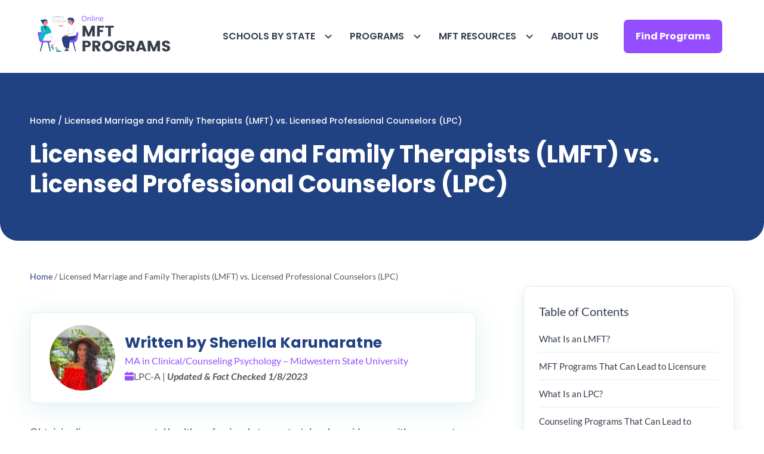

--- FILE ---
content_type: text/html; charset=UTF-8
request_url: https://onlinemftprograms.com/lmft-vs-lpc/
body_size: 55916
content:
<!DOCTYPE html>
<html lang="en-US" prefix="og: https://ogp.me/ns#">
<head><meta charset="UTF-8"><script>if(navigator.userAgent.match(/MSIE|Internet Explorer/i)||navigator.userAgent.match(/Trident\/7\..*?rv:11/i)){var href=document.location.href;if(!href.match(/[?&]nowprocket/)){if(href.indexOf("?")==-1){if(href.indexOf("#")==-1){document.location.href=href+"?nowprocket=1"}else{document.location.href=href.replace("#","?nowprocket=1#")}}else{if(href.indexOf("#")==-1){document.location.href=href+"&nowprocket=1"}else{document.location.href=href.replace("#","&nowprocket=1#")}}}}</script><script>(()=>{class RocketLazyLoadScripts{constructor(){this.v="2.0.3",this.userEvents=["keydown","keyup","mousedown","mouseup","mousemove","mouseover","mouseenter","mouseout","mouseleave","touchmove","touchstart","touchend","touchcancel","wheel","click","dblclick","input","visibilitychange"],this.attributeEvents=["onblur","onclick","oncontextmenu","ondblclick","onfocus","onmousedown","onmouseenter","onmouseleave","onmousemove","onmouseout","onmouseover","onmouseup","onmousewheel","onscroll","onsubmit"]}async t(){this.i(),this.o(),/iP(ad|hone)/.test(navigator.userAgent)&&this.h(),this.u(),this.l(this),this.m(),this.k(this),this.p(this),this._(),await Promise.all([this.R(),this.L()]),this.lastBreath=Date.now(),this.S(this),this.P(),this.D(),this.O(),this.M(),await this.C(this.delayedScripts.normal),await this.C(this.delayedScripts.defer),await this.C(this.delayedScripts.async),this.F("domReady"),await this.T(),await this.j(),await this.I(),this.F("windowLoad"),await this.A(),window.dispatchEvent(new Event("rocket-allScriptsLoaded")),this.everythingLoaded=!0,this.lastTouchEnd&&await new Promise((t=>setTimeout(t,500-Date.now()+this.lastTouchEnd))),this.H(),this.F("all"),this.U(),this.W()}i(){this.CSPIssue=sessionStorage.getItem("rocketCSPIssue"),document.addEventListener("securitypolicyviolation",(t=>{this.CSPIssue||"script-src-elem"!==t.violatedDirective||"data"!==t.blockedURI||(this.CSPIssue=!0,sessionStorage.setItem("rocketCSPIssue",!0))}),{isRocket:!0})}o(){window.addEventListener("pageshow",(t=>{this.persisted=t.persisted,this.realWindowLoadedFired=!0}),{isRocket:!0}),window.addEventListener("pagehide",(()=>{this.onFirstUserAction=null}),{isRocket:!0})}h(){let t;function e(e){t=e}window.addEventListener("touchstart",e,{isRocket:!0}),window.addEventListener("touchend",(function i(o){Math.abs(o.changedTouches[0].pageX-t.changedTouches[0].pageX)<10&&Math.abs(o.changedTouches[0].pageY-t.changedTouches[0].pageY)<10&&o.timeStamp-t.timeStamp<200&&(o.target.dispatchEvent(new PointerEvent("click",{target:o.target,bubbles:!0,cancelable:!0,detail:1})),event.preventDefault(),window.removeEventListener("touchstart",e,{isRocket:!0}),window.removeEventListener("touchend",i,{isRocket:!0}))}),{isRocket:!0})}q(t){this.userActionTriggered||("mousemove"!==t.type||this.firstMousemoveIgnored?"keyup"===t.type||"mouseover"===t.type||"mouseout"===t.type||(this.userActionTriggered=!0,this.onFirstUserAction&&this.onFirstUserAction()):this.firstMousemoveIgnored=!0),"click"===t.type&&t.preventDefault(),this.savedUserEvents.length>0&&(t.stopPropagation(),t.stopImmediatePropagation()),"touchstart"===this.lastEvent&&"touchend"===t.type&&(this.lastTouchEnd=Date.now()),"click"===t.type&&(this.lastTouchEnd=0),this.lastEvent=t.type,this.savedUserEvents.push(t)}u(){this.savedUserEvents=[],this.userEventHandler=this.q.bind(this),this.userEvents.forEach((t=>window.addEventListener(t,this.userEventHandler,{passive:!1,isRocket:!0})))}U(){this.userEvents.forEach((t=>window.removeEventListener(t,this.userEventHandler,{passive:!1,isRocket:!0}))),this.savedUserEvents.forEach((t=>{t.target.dispatchEvent(new window[t.constructor.name](t.type,t))}))}m(){this.eventsMutationObserver=new MutationObserver((t=>{const e="return false";for(const i of t){if("attributes"===i.type){const t=i.target.getAttribute(i.attributeName);t&&t!==e&&(i.target.setAttribute("data-rocket-"+i.attributeName,t),i.target["rocket"+i.attributeName]=new Function("event",t),i.target.setAttribute(i.attributeName,e))}"childList"===i.type&&i.addedNodes.forEach((t=>{if(t.nodeType===Node.ELEMENT_NODE)for(const i of t.attributes)this.attributeEvents.includes(i.name)&&i.value&&""!==i.value&&(t.setAttribute("data-rocket-"+i.name,i.value),t["rocket"+i.name]=new Function("event",i.value),t.setAttribute(i.name,e))}))}})),this.eventsMutationObserver.observe(document,{subtree:!0,childList:!0,attributeFilter:this.attributeEvents})}H(){this.eventsMutationObserver.disconnect(),this.attributeEvents.forEach((t=>{document.querySelectorAll("[data-rocket-"+t+"]").forEach((e=>{e.setAttribute(t,e.getAttribute("data-rocket-"+t)),e.removeAttribute("data-rocket-"+t)}))}))}k(t){Object.defineProperty(HTMLElement.prototype,"onclick",{get(){return this.rocketonclick||null},set(e){this.rocketonclick=e,this.setAttribute(t.everythingLoaded?"onclick":"data-rocket-onclick","this.rocketonclick(event)")}})}S(t){function e(e,i){let o=e[i];e[i]=null,Object.defineProperty(e,i,{get:()=>o,set(s){t.everythingLoaded?o=s:e["rocket"+i]=o=s}})}e(document,"onreadystatechange"),e(window,"onload"),e(window,"onpageshow");try{Object.defineProperty(document,"readyState",{get:()=>t.rocketReadyState,set(e){t.rocketReadyState=e},configurable:!0}),document.readyState="loading"}catch(t){console.log("WPRocket DJE readyState conflict, bypassing")}}l(t){this.originalAddEventListener=EventTarget.prototype.addEventListener,this.originalRemoveEventListener=EventTarget.prototype.removeEventListener,this.savedEventListeners=[],EventTarget.prototype.addEventListener=function(e,i,o){o&&o.isRocket||!t.B(e,this)&&!t.userEvents.includes(e)||t.B(e,this)&&!t.userActionTriggered||e.startsWith("rocket-")||t.everythingLoaded?t.originalAddEventListener.call(this,e,i,o):t.savedEventListeners.push({target:this,remove:!1,type:e,func:i,options:o})},EventTarget.prototype.removeEventListener=function(e,i,o){o&&o.isRocket||!t.B(e,this)&&!t.userEvents.includes(e)||t.B(e,this)&&!t.userActionTriggered||e.startsWith("rocket-")||t.everythingLoaded?t.originalRemoveEventListener.call(this,e,i,o):t.savedEventListeners.push({target:this,remove:!0,type:e,func:i,options:o})}}F(t){"all"===t&&(EventTarget.prototype.addEventListener=this.originalAddEventListener,EventTarget.prototype.removeEventListener=this.originalRemoveEventListener),this.savedEventListeners=this.savedEventListeners.filter((e=>{let i=e.type,o=e.target||window;return"domReady"===t&&"DOMContentLoaded"!==i&&"readystatechange"!==i||("windowLoad"===t&&"load"!==i&&"readystatechange"!==i&&"pageshow"!==i||(this.B(i,o)&&(i="rocket-"+i),e.remove?o.removeEventListener(i,e.func,e.options):o.addEventListener(i,e.func,e.options),!1))}))}p(t){let e;function i(e){return t.everythingLoaded?e:e.split(" ").map((t=>"load"===t||t.startsWith("load.")?"rocket-jquery-load":t)).join(" ")}function o(o){function s(e){const s=o.fn[e];o.fn[e]=o.fn.init.prototype[e]=function(){return this[0]===window&&t.userActionTriggered&&("string"==typeof arguments[0]||arguments[0]instanceof String?arguments[0]=i(arguments[0]):"object"==typeof arguments[0]&&Object.keys(arguments[0]).forEach((t=>{const e=arguments[0][t];delete arguments[0][t],arguments[0][i(t)]=e}))),s.apply(this,arguments),this}}if(o&&o.fn&&!t.allJQueries.includes(o)){const e={DOMContentLoaded:[],"rocket-DOMContentLoaded":[]};for(const t in e)document.addEventListener(t,(()=>{e[t].forEach((t=>t()))}),{isRocket:!0});o.fn.ready=o.fn.init.prototype.ready=function(i){function s(){parseInt(o.fn.jquery)>2?setTimeout((()=>i.bind(document)(o))):i.bind(document)(o)}return t.realDomReadyFired?!t.userActionTriggered||t.fauxDomReadyFired?s():e["rocket-DOMContentLoaded"].push(s):e.DOMContentLoaded.push(s),o([])},s("on"),s("one"),s("off"),t.allJQueries.push(o)}e=o}t.allJQueries=[],o(window.jQuery),Object.defineProperty(window,"jQuery",{get:()=>e,set(t){o(t)}})}P(){const t=new Map;document.write=document.writeln=function(e){const i=document.currentScript,o=document.createRange(),s=i.parentElement;let n=t.get(i);void 0===n&&(n=i.nextSibling,t.set(i,n));const c=document.createDocumentFragment();o.setStart(c,0),c.appendChild(o.createContextualFragment(e)),s.insertBefore(c,n)}}async R(){return new Promise((t=>{this.userActionTriggered?t():this.onFirstUserAction=t}))}async L(){return new Promise((t=>{document.addEventListener("DOMContentLoaded",(()=>{this.realDomReadyFired=!0,t()}),{isRocket:!0})}))}async I(){return this.realWindowLoadedFired?Promise.resolve():new Promise((t=>{window.addEventListener("load",t,{isRocket:!0})}))}M(){this.pendingScripts=[];this.scriptsMutationObserver=new MutationObserver((t=>{for(const e of t)e.addedNodes.forEach((t=>{"SCRIPT"!==t.tagName||t.noModule||t.isWPRocket||this.pendingScripts.push({script:t,promise:new Promise((e=>{const i=()=>{const i=this.pendingScripts.findIndex((e=>e.script===t));i>=0&&this.pendingScripts.splice(i,1),e()};t.addEventListener("load",i,{isRocket:!0}),t.addEventListener("error",i,{isRocket:!0}),setTimeout(i,1e3)}))})}))})),this.scriptsMutationObserver.observe(document,{childList:!0,subtree:!0})}async j(){await this.J(),this.pendingScripts.length?(await this.pendingScripts[0].promise,await this.j()):this.scriptsMutationObserver.disconnect()}D(){this.delayedScripts={normal:[],async:[],defer:[]},document.querySelectorAll("script[type$=rocketlazyloadscript]").forEach((t=>{t.hasAttribute("data-rocket-src")?t.hasAttribute("async")&&!1!==t.async?this.delayedScripts.async.push(t):t.hasAttribute("defer")&&!1!==t.defer||"module"===t.getAttribute("data-rocket-type")?this.delayedScripts.defer.push(t):this.delayedScripts.normal.push(t):this.delayedScripts.normal.push(t)}))}async _(){await this.L();let t=[];document.querySelectorAll("script[type$=rocketlazyloadscript][data-rocket-src]").forEach((e=>{let i=e.getAttribute("data-rocket-src");if(i&&!i.startsWith("data:")){i.startsWith("//")&&(i=location.protocol+i);try{const o=new URL(i).origin;o!==location.origin&&t.push({src:o,crossOrigin:e.crossOrigin||"module"===e.getAttribute("data-rocket-type")})}catch(t){}}})),t=[...new Map(t.map((t=>[JSON.stringify(t),t]))).values()],this.N(t,"preconnect")}async $(t){if(await this.G(),!0!==t.noModule||!("noModule"in HTMLScriptElement.prototype))return new Promise((e=>{let i;function o(){(i||t).setAttribute("data-rocket-status","executed"),e()}try{if(navigator.userAgent.includes("Firefox/")||""===navigator.vendor||this.CSPIssue)i=document.createElement("script"),[...t.attributes].forEach((t=>{let e=t.nodeName;"type"!==e&&("data-rocket-type"===e&&(e="type"),"data-rocket-src"===e&&(e="src"),i.setAttribute(e,t.nodeValue))})),t.text&&(i.text=t.text),t.nonce&&(i.nonce=t.nonce),i.hasAttribute("src")?(i.addEventListener("load",o,{isRocket:!0}),i.addEventListener("error",(()=>{i.setAttribute("data-rocket-status","failed-network"),e()}),{isRocket:!0}),setTimeout((()=>{i.isConnected||e()}),1)):(i.text=t.text,o()),i.isWPRocket=!0,t.parentNode.replaceChild(i,t);else{const i=t.getAttribute("data-rocket-type"),s=t.getAttribute("data-rocket-src");i?(t.type=i,t.removeAttribute("data-rocket-type")):t.removeAttribute("type"),t.addEventListener("load",o,{isRocket:!0}),t.addEventListener("error",(i=>{this.CSPIssue&&i.target.src.startsWith("data:")?(console.log("WPRocket: CSP fallback activated"),t.removeAttribute("src"),this.$(t).then(e)):(t.setAttribute("data-rocket-status","failed-network"),e())}),{isRocket:!0}),s?(t.fetchPriority="high",t.removeAttribute("data-rocket-src"),t.src=s):t.src="data:text/javascript;base64,"+window.btoa(unescape(encodeURIComponent(t.text)))}}catch(i){t.setAttribute("data-rocket-status","failed-transform"),e()}}));t.setAttribute("data-rocket-status","skipped")}async C(t){const e=t.shift();return e?(e.isConnected&&await this.$(e),this.C(t)):Promise.resolve()}O(){this.N([...this.delayedScripts.normal,...this.delayedScripts.defer,...this.delayedScripts.async],"preload")}N(t,e){this.trash=this.trash||[];let i=!0;var o=document.createDocumentFragment();t.forEach((t=>{const s=t.getAttribute&&t.getAttribute("data-rocket-src")||t.src;if(s&&!s.startsWith("data:")){const n=document.createElement("link");n.href=s,n.rel=e,"preconnect"!==e&&(n.as="script",n.fetchPriority=i?"high":"low"),t.getAttribute&&"module"===t.getAttribute("data-rocket-type")&&(n.crossOrigin=!0),t.crossOrigin&&(n.crossOrigin=t.crossOrigin),t.integrity&&(n.integrity=t.integrity),t.nonce&&(n.nonce=t.nonce),o.appendChild(n),this.trash.push(n),i=!1}})),document.head.appendChild(o)}W(){this.trash.forEach((t=>t.remove()))}async T(){try{document.readyState="interactive"}catch(t){}this.fauxDomReadyFired=!0;try{await this.G(),document.dispatchEvent(new Event("rocket-readystatechange")),await this.G(),document.rocketonreadystatechange&&document.rocketonreadystatechange(),await this.G(),document.dispatchEvent(new Event("rocket-DOMContentLoaded")),await this.G(),window.dispatchEvent(new Event("rocket-DOMContentLoaded"))}catch(t){console.error(t)}}async A(){try{document.readyState="complete"}catch(t){}try{await this.G(),document.dispatchEvent(new Event("rocket-readystatechange")),await this.G(),document.rocketonreadystatechange&&document.rocketonreadystatechange(),await this.G(),window.dispatchEvent(new Event("rocket-load")),await this.G(),window.rocketonload&&window.rocketonload(),await this.G(),this.allJQueries.forEach((t=>t(window).trigger("rocket-jquery-load"))),await this.G();const t=new Event("rocket-pageshow");t.persisted=this.persisted,window.dispatchEvent(t),await this.G(),window.rocketonpageshow&&window.rocketonpageshow({persisted:this.persisted})}catch(t){console.error(t)}}async G(){Date.now()-this.lastBreath>45&&(await this.J(),this.lastBreath=Date.now())}async J(){return document.hidden?new Promise((t=>setTimeout(t))):new Promise((t=>requestAnimationFrame(t)))}B(t,e){return e===document&&"readystatechange"===t||(e===document&&"DOMContentLoaded"===t||(e===window&&"DOMContentLoaded"===t||(e===window&&"load"===t||e===window&&"pageshow"===t)))}static run(){(new RocketLazyLoadScripts).t()}}RocketLazyLoadScripts.run()})();</script>
	
	<meta name="viewport" content="width=device-width, initial-scale=1">
<!-- Search Engine Optimization by Rank Math - https://rankmath.com/ -->
<title>LMFT vs LPC: Which License Is Best For You?</title>
<link crossorigin data-rocket-preconnect href="https://www.google-analytics.com" rel="preconnect">
<link crossorigin data-rocket-preconnect href="https://www.googletagmanager.com" rel="preconnect">
<link crossorigin data-rocket-preload as="font" href="https://onlinemftprograms.com/wp-content/cache/fonts/1/google-fonts/fonts/s/lato/v25/S6u8w4BMUTPHjxsAXC-q.woff2" rel="preload">
<link crossorigin data-rocket-preload as="font" href="https://onlinemftprograms.com/wp-content/cache/fonts/1/google-fonts/fonts/s/poppins/v24/pxiEyp8kv8JHgFVrJJfecg.woff2" rel="preload">
<link data-wpr-hosted-gf-parameters="family=Poppins%3A100%2C100italic%2C200%2C200italic%2C300%2C300italic%2Cregular%2Citalic%2C500%2C500italic%2C600%2C600italic%2C700%2C700italic%2C800%2C800italic%2C900%2C900italic%7CLato%3A100%2C100italic%2C300%2C300italic%2Cregular%2Citalic%2C700%2C700italic%2C900%2C900italic%7CMerriweather%3A300%2C300italic%2Cregular%2Citalic%2C700%2C700italic%2C900%2C900italic%7CPoppins%3A100%2C100italic%2C200%2C200italic%2C300%2C300italic%2Cregular%2Citalic%2C500%2C500italic%2C600%2C600italic%2C700%2C700italic%2C800%2C800italic%2C900%2C900italic&display=swap" href="https://onlinemftprograms.com/wp-content/cache/fonts/1/google-fonts/css/b/a/c/c5103e5eaadae0760eb197d90ed1d.css" rel="stylesheet">
<style id="rocket-critical-css">ul{box-sizing:border-box}.wp-block-table{overflow-x:auto}.wp-block-table table{border-collapse:collapse;width:100%}.wp-block-table thead{border-bottom:3px solid}.wp-block-table td,.wp-block-table th{border:1px solid;padding:.5em}.wp-block-table .has-fixed-layout{table-layout:fixed;width:100%}.wp-block-table .has-fixed-layout td{word-break:break-word}.entry-content{counter-reset:footnotes}:root{--wp--preset--font-size--normal:16px;--wp--preset--font-size--huge:42px}.screen-reader-text{border:0;clip-path:inset(50%);height:1px;margin:-1px;overflow:hidden;padding:0;position:absolute;width:1px;word-wrap:normal!important}#ez-toc-container{background:#f9f9f9;border:1px solid #aaa;border-radius:4px;-webkit-box-shadow:0 1px 1px rgba(0,0,0,.05);box-shadow:0 1px 1px rgba(0,0,0,.05);display:table;margin-bottom:1em;padding:10px 20px 10px 10px;position:relative;width:auto}#ez-toc-container li,#ez-toc-container ul{padding:0}#ez-toc-container li,#ez-toc-container ul,#ez-toc-container ul li{background:0 0;list-style:none;line-height:1.6;margin:0;overflow:hidden;z-index:1}#ez-toc-container .ez-toc-title{text-align:left;line-height:1.45;margin:0;padding:0}.ez-toc-title-container{display:table;width:100%}.ez-toc-title,.ez-toc-title-toggle{display:inline;text-align:left;vertical-align:middle}#ez-toc-container a{color:#444;box-shadow:none;text-decoration:none;text-shadow:none;display:inline-flex;align-items:stretch;flex-wrap:nowrap}#ez-toc-container a:visited{color:#9f9f9f}div#ez-toc-container .ez-toc-title{display:initial}body,figure,h1,h2,html,li,p,ul{margin:0;padding:0;border:0}html{font-family:sans-serif;-webkit-text-size-adjust:100%;-ms-text-size-adjust:100%;-webkit-font-smoothing:antialiased;-moz-osx-font-smoothing:grayscale}main{display:block}html{box-sizing:border-box}*,::after,::before{box-sizing:inherit}button{font-family:inherit;font-size:100%;margin:0}::-moz-focus-inner{border-style:none;padding:0}:-moz-focusring{outline:1px dotted ButtonText}body,button{font-family:-apple-system,system-ui,BlinkMacSystemFont,"Segoe UI",Helvetica,Arial,sans-serif,"Apple Color Emoji","Segoe UI Emoji","Segoe UI Symbol";font-weight:400;text-transform:none;font-size:17px;line-height:1.5}p{margin-bottom:1.5em}h1,h2{font-family:inherit;font-size:100%;font-style:inherit;font-weight:inherit}table,td,th{border:1px solid rgba(0,0,0,.1)}table{border-collapse:separate;border-spacing:0;border-width:1px 0 0 1px;margin:0 0 1.5em;width:100%}td,th{padding:8px}th{border-width:0 1px 1px 0}td{border-width:0 1px 1px 0}h1{font-size:42px;margin-bottom:20px;line-height:1.2em;font-weight:400;text-transform:none}h2{font-size:35px;margin-bottom:20px;line-height:1.2em;font-weight:400;text-transform:none}ul{margin:0 0 1.5em 3em}ul{list-style:disc}li>ul{margin-bottom:0;margin-left:1.5em}strong{font-weight:700}figure{margin:0}table{margin:0 0 1.5em;width:100%}th{font-weight:700}img{height:auto;max-width:100%}button{background:#55555e;color:#fff;border:1px solid transparent;-webkit-appearance:button;padding:10px 20px}a{text-decoration:none}.screen-reader-text{border:0;clip:rect(1px,1px,1px,1px);clip-path:inset(50%);height:1px;margin:-1px;overflow:hidden;padding:0;position:absolute!important;width:1px;word-wrap:normal!important}.main-navigation{z-index:100;padding:0;clear:both;display:block}.main-navigation a{display:block;text-decoration:none;font-weight:400;text-transform:none;font-size:15px}.main-navigation ul{list-style:none;margin:0;padding-left:0}.main-navigation .main-nav ul li a{padding-left:20px;padding-right:20px;line-height:60px}.inside-navigation{position:relative}.main-navigation .inside-navigation{display:flex;align-items:center;flex-wrap:wrap;justify-content:space-between}.main-navigation .main-nav>ul{display:flex;flex-wrap:wrap;align-items:center}.main-navigation li{position:relative}.main-navigation .menu-bar-items{display:flex;align-items:center;font-size:15px}.main-navigation .menu-bar-items a{color:inherit}.main-navigation ul ul{display:block;box-shadow:1px 1px 0 rgba(0,0,0,.1);float:left;position:absolute;left:-99999px;opacity:0;z-index:99999;width:200px;text-align:left;top:auto;height:0;overflow:hidden}.main-navigation ul ul a{display:block}.main-navigation ul ul li{width:100%}.main-navigation .main-nav ul ul li a{line-height:normal;padding:10px 20px;font-size:14px}.main-navigation .main-nav ul li.menu-item-has-children>a{padding-right:0;position:relative}.nav-float-right .main-navigation ul ul ul{top:0}.menu-item-has-children .dropdown-menu-toggle{display:inline-block;height:100%;clear:both;padding-right:20px;padding-left:10px}.menu-item-has-children ul .dropdown-menu-toggle{padding-top:10px;padding-bottom:10px;margin-top:-10px}nav ul ul .menu-item-has-children .dropdown-menu-toggle{float:right}.site-header{position:relative}.inside-header{padding:20px 40px}.site-logo{display:inline-block;max-width:100%}.site-header .header-image{vertical-align:middle}.inside-header{display:flex;align-items:center}.header-widget{margin-left:auto}.nav-float-right .header-widget{margin-left:20px}.nav-float-right #site-navigation{margin-left:auto}.entry-content:not(:first-child){margin-top:2em}.site-content{word-wrap:break-word}.widget-area .widget{padding:40px}.sidebar .widget :last-child{margin-bottom:0}.widget ul{margin:0}.widget ul li{list-style-type:none;position:relative;margin-bottom:.5em}.site-content{display:flex}.grid-container{margin-left:auto;margin-right:auto;max-width:1200px}.sidebar .widget,.site-main>*{margin-bottom:20px}.one-container.right-sidebar .site-main{margin-right:40px}.one-container .site-content{padding:40px}.one-container .site-main>:last-child{margin-bottom:0}.contained-content.one-container .site-content{padding:0}.gp-icon{display:inline-flex;align-self:center}.gp-icon svg{height:1em;width:1em;top:.125em;position:relative;fill:currentColor}.icon-menu-bars svg:nth-child(2){display:none}.container.grid-container{width:auto}.menu-toggle{display:none}.menu-toggle{padding:0 20px;line-height:60px;margin:0;font-weight:400;text-transform:none;font-size:15px}button.menu-toggle{background-color:transparent;flex-grow:1;border:0;text-align:center}.has-menu-bar-items button.menu-toggle{flex-grow:0}.mobile-menu-control-wrapper{display:none;margin-left:auto;align-items:center}@media (max-width:768px){.inside-header{flex-direction:column;text-align:center}.site-header .header-widget{margin-top:1.5em;margin-left:auto;margin-right:auto;text-align:center}.site-content{flex-direction:column}.container .site-content .content-area{width:auto}.is-right-sidebar.sidebar{width:auto;order:initial}#main{margin-left:0;margin-right:0}body:not(.no-sidebar) #main{margin-bottom:0}}p.gb-headline-19f0e22f{font-weight:700;text-align:center;padding:.5em;margin-bottom:0px;border-top-width:1px;border-top-style:solid;border-right-width:1px;border-right-style:solid;border-bottom-width:2px;border-bottom-style:solid;border-left-width:1px;border-left-style:solid}a.gb-button-d3d0580f{display:inline-flex;padding:10px 20px;border-radius:20px;background-color:#109ba2;color:#ffffff;text-decoration:none}:root{--gb-container-width:1300px}.navigation-branding,.site-logo.mobile-header-logo{display:flex;align-items:center;order:0;margin-right:10px}.navigation-branding img,.site-logo.mobile-header-logo img{position:relative;padding:10px 0;display:block}.main-navigation.mobile-header-navigation{display:none;float:none;margin-bottom:0}.main-navigation .menu-toggle{flex-grow:1;width:auto}.main-navigation.has-branding .menu-toggle{flex-grow:0;padding-right:20px;order:2}.main-navigation.has-sticky-branding:not(.has-branding):not(.navigation-stick) .navigation-branding{display:none}.mobile-header-navigation.has-menu-bar-items .mobile-header-logo{margin-right:auto}#mc_embed_signup .mc-field-group label{display:block;margin-bottom:3px}#mc_embed_signup .asterisk{color:#e85c41;font-size:150%;font-weight:normal;position:relative;top:5px}#mc_embed_signup div.response{margin:1em 0;padding:1em .5em .5em 0;font-weight:bold;float:left;top:-1.5em;z-index:1;width:80%}#mc_embed_signup #mce-error-response{display:none}#mc_embed_signup #mce-success-response{color:#529214;display:none}#mc_embed_signup .helper_text{color:#8d8985;margin-top:2px;display:inline-block;padding:3px;background-color:rgba(255,255,255,0.85);-webkit-border-radius:3px;-moz-border-radius:3px;border-radius:3px;font-size:14px;font-weight:normal;z-index:1}</style>
<meta name="description" content="Obtaining licensure as a mental health professional at a master’s level provides you with many routes and areas of specialty you could pursue. A Licensed"/>
<meta name="robots" content="index, follow, max-snippet:-1, max-video-preview:-1, max-image-preview:large"/>
<link rel="canonical" href="https://onlinemftprograms.com/lmft-vs-lpc/" />
<meta property="og:locale" content="en_US" />
<meta property="og:type" content="article" />
<meta property="og:title" content="LMFT vs LPC: Which License Is Best For You?" />
<meta property="og:description" content="Obtaining licensure as a mental health professional at a master’s level provides you with many routes and areas of specialty you could pursue. A Licensed" />
<meta property="og:url" content="https://onlinemftprograms.com/lmft-vs-lpc/" />
<meta property="og:site_name" content="150+ Online Marriage and Family Therapy (MFT) Programs" />
<meta property="og:updated_time" content="2025-06-24T00:32:07+00:00" />
<meta property="article:published_time" content="2022-09-29T14:59:31+00:00" />
<meta property="article:modified_time" content="2025-06-24T00:32:07+00:00" />
<meta name="twitter:card" content="summary_large_image" />
<meta name="twitter:title" content="LMFT vs LPC: Which License Is Best For You?" />
<meta name="twitter:description" content="Obtaining licensure as a mental health professional at a master’s level provides you with many routes and areas of specialty you could pursue. A Licensed" />
<meta name="twitter:label1" content="Time to read" />
<meta name="twitter:data1" content="7 minutes" />
<script type="application/ld+json" class="rank-math-schema">{"@context":"https://schema.org","@graph":[{"@type":["Person","Organization"],"@id":"https://onlinemftprograms.com/#person","name":"Online MFT Programs","logo":{"@type":"ImageObject","@id":"https://onlinemftprograms.com/#logo","url":"https://onlinemftprograms.com/wp-content/uploads/2022/08/Minimalist-Digital-Education-Logo-1-1.png","contentUrl":"https://onlinemftprograms.com/wp-content/uploads/2022/08/Minimalist-Digital-Education-Logo-1-1.png","caption":"Online MFT Programs","inLanguage":"en-US"},"image":{"@type":"ImageObject","@id":"https://onlinemftprograms.com/#logo","url":"https://onlinemftprograms.com/wp-content/uploads/2022/08/Minimalist-Digital-Education-Logo-1-1.png","contentUrl":"https://onlinemftprograms.com/wp-content/uploads/2022/08/Minimalist-Digital-Education-Logo-1-1.png","caption":"Online MFT Programs","inLanguage":"en-US"}},{"@type":"WebSite","@id":"https://onlinemftprograms.com/#website","url":"https://onlinemftprograms.com","name":"Online MFT Programs","publisher":{"@id":"https://onlinemftprograms.com/#person"},"inLanguage":"en-US"},{"@type":"BreadcrumbList","@id":"https://onlinemftprograms.com/lmft-vs-lpc/#breadcrumb","itemListElement":[{"@type":"ListItem","position":"1","item":{"@id":"https://onlinemftprograms.com","name":"Home"}},{"@type":"ListItem","position":"2","item":{"@id":"https://onlinemftprograms.com/lmft-vs-lpc/","name":"Licensed Marriage and Family Therapists (LMFT) vs. Licensed Professional Counselors (LPC)"}}]},{"@type":"WebPage","@id":"https://onlinemftprograms.com/lmft-vs-lpc/#webpage","url":"https://onlinemftprograms.com/lmft-vs-lpc/","name":"LMFT vs LPC: Which License Is Best For You?","datePublished":"2022-09-29T14:59:31+00:00","dateModified":"2025-06-24T00:32:07+00:00","isPartOf":{"@id":"https://onlinemftprograms.com/#website"},"inLanguage":"en-US","breadcrumb":{"@id":"https://onlinemftprograms.com/lmft-vs-lpc/#breadcrumb"}},{"@type":"Person","@id":"https://onlinemftprograms.com/author/shenella/","name":"Shenella Karunaratne","url":"https://onlinemftprograms.com/author/shenella/","image":{"@type":"ImageObject","@id":"https://secure.gravatar.com/avatar/812cc079b1f209f17147089c85c2bc934026d8fb4a4277ac42b394f617a2b0d8?s=96&amp;d=mm&amp;r=g","url":"https://secure.gravatar.com/avatar/812cc079b1f209f17147089c85c2bc934026d8fb4a4277ac42b394f617a2b0d8?s=96&amp;d=mm&amp;r=g","caption":"Shenella Karunaratne","inLanguage":"en-US"}},{"@type":"Article","headline":"LMFT vs LPC: Which License Is Best For You?","datePublished":"2022-09-29T14:59:31+00:00","dateModified":"2025-06-24T00:32:07+00:00","author":{"@id":"https://onlinemftprograms.com/author/shenella/","name":"Shenella Karunaratne"},"publisher":{"@id":"https://onlinemftprograms.com/#person"},"description":"Obtaining licensure as a mental health professional at a master\u2019s level provides you with many routes and areas of specialty you could pursue. A Licensed","name":"LMFT vs LPC: Which License Is Best For You?","@id":"https://onlinemftprograms.com/lmft-vs-lpc/#richSnippet","isPartOf":{"@id":"https://onlinemftprograms.com/lmft-vs-lpc/#webpage"},"inLanguage":"en-US","mainEntityOfPage":{"@id":"https://onlinemftprograms.com/lmft-vs-lpc/#webpage"}}]}</script>
<!-- /Rank Math WordPress SEO plugin -->

<link href='https://fonts.gstatic.com' crossorigin rel='preconnect' />
<link href='https://fonts.googleapis.com' crossorigin rel='preconnect' />
<link rel="alternate" type="application/rss+xml" title="150+ Online Marriage and Family Therapy (MFT) Programs &raquo; Feed" href="https://onlinemftprograms.com/feed/" />
<link rel="alternate" type="application/rss+xml" title="150+ Online Marriage and Family Therapy (MFT) Programs &raquo; Comments Feed" href="https://onlinemftprograms.com/comments/feed/" />
<link rel="alternate" title="oEmbed (JSON)" type="application/json+oembed" href="https://onlinemftprograms.com/wp-json/oembed/1.0/embed?url=https%3A%2F%2Fonlinemftprograms.com%2Flmft-vs-lpc%2F" />
<link rel="alternate" title="oEmbed (XML)" type="text/xml+oembed" href="https://onlinemftprograms.com/wp-json/oembed/1.0/embed?url=https%3A%2F%2Fonlinemftprograms.com%2Flmft-vs-lpc%2F&#038;format=xml" />
<style id='wp-img-auto-sizes-contain-inline-css'>
img:is([sizes=auto i],[sizes^="auto," i]){contain-intrinsic-size:3000px 1500px}
/*# sourceURL=wp-img-auto-sizes-contain-inline-css */
</style>
<style id='wp-emoji-styles-inline-css'>

	img.wp-smiley, img.emoji {
		display: inline !important;
		border: none !important;
		box-shadow: none !important;
		height: 1em !important;
		width: 1em !important;
		margin: 0 0.07em !important;
		vertical-align: -0.1em !important;
		background: none !important;
		padding: 0 !important;
	}
/*# sourceURL=wp-emoji-styles-inline-css */
</style>
<style id='wp-block-library-inline-css'>
:root{--wp-block-synced-color:#7a00df;--wp-block-synced-color--rgb:122,0,223;--wp-bound-block-color:var(--wp-block-synced-color);--wp-editor-canvas-background:#ddd;--wp-admin-theme-color:#007cba;--wp-admin-theme-color--rgb:0,124,186;--wp-admin-theme-color-darker-10:#006ba1;--wp-admin-theme-color-darker-10--rgb:0,107,160.5;--wp-admin-theme-color-darker-20:#005a87;--wp-admin-theme-color-darker-20--rgb:0,90,135;--wp-admin-border-width-focus:2px}@media (min-resolution:192dpi){:root{--wp-admin-border-width-focus:1.5px}}.wp-element-button{cursor:pointer}:root .has-very-light-gray-background-color{background-color:#eee}:root .has-very-dark-gray-background-color{background-color:#313131}:root .has-very-light-gray-color{color:#eee}:root .has-very-dark-gray-color{color:#313131}:root .has-vivid-green-cyan-to-vivid-cyan-blue-gradient-background{background:linear-gradient(135deg,#00d084,#0693e3)}:root .has-purple-crush-gradient-background{background:linear-gradient(135deg,#34e2e4,#4721fb 50%,#ab1dfe)}:root .has-hazy-dawn-gradient-background{background:linear-gradient(135deg,#faaca8,#dad0ec)}:root .has-subdued-olive-gradient-background{background:linear-gradient(135deg,#fafae1,#67a671)}:root .has-atomic-cream-gradient-background{background:linear-gradient(135deg,#fdd79a,#004a59)}:root .has-nightshade-gradient-background{background:linear-gradient(135deg,#330968,#31cdcf)}:root .has-midnight-gradient-background{background:linear-gradient(135deg,#020381,#2874fc)}:root{--wp--preset--font-size--normal:16px;--wp--preset--font-size--huge:42px}.has-regular-font-size{font-size:1em}.has-larger-font-size{font-size:2.625em}.has-normal-font-size{font-size:var(--wp--preset--font-size--normal)}.has-huge-font-size{font-size:var(--wp--preset--font-size--huge)}.has-text-align-center{text-align:center}.has-text-align-left{text-align:left}.has-text-align-right{text-align:right}.has-fit-text{white-space:nowrap!important}#end-resizable-editor-section{display:none}.aligncenter{clear:both}.items-justified-left{justify-content:flex-start}.items-justified-center{justify-content:center}.items-justified-right{justify-content:flex-end}.items-justified-space-between{justify-content:space-between}.screen-reader-text{border:0;clip-path:inset(50%);height:1px;margin:-1px;overflow:hidden;padding:0;position:absolute;width:1px;word-wrap:normal!important}.screen-reader-text:focus{background-color:#ddd;clip-path:none;color:#444;display:block;font-size:1em;height:auto;left:5px;line-height:normal;padding:15px 23px 14px;text-decoration:none;top:5px;width:auto;z-index:100000}html :where(.has-border-color){border-style:solid}html :where([style*=border-top-color]){border-top-style:solid}html :where([style*=border-right-color]){border-right-style:solid}html :where([style*=border-bottom-color]){border-bottom-style:solid}html :where([style*=border-left-color]){border-left-style:solid}html :where([style*=border-width]){border-style:solid}html :where([style*=border-top-width]){border-top-style:solid}html :where([style*=border-right-width]){border-right-style:solid}html :where([style*=border-bottom-width]){border-bottom-style:solid}html :where([style*=border-left-width]){border-left-style:solid}html :where(img[class*=wp-image-]){height:auto;max-width:100%}:where(figure){margin:0 0 1em}html :where(.is-position-sticky){--wp-admin--admin-bar--position-offset:var(--wp-admin--admin-bar--height,0px)}@media screen and (max-width:600px){html :where(.is-position-sticky){--wp-admin--admin-bar--position-offset:0px}}

/*# sourceURL=wp-block-library-inline-css */
</style><style id='wp-block-heading-inline-css'>
h1:where(.wp-block-heading).has-background,h2:where(.wp-block-heading).has-background,h3:where(.wp-block-heading).has-background,h4:where(.wp-block-heading).has-background,h5:where(.wp-block-heading).has-background,h6:where(.wp-block-heading).has-background{padding:1.25em 2.375em}h1.has-text-align-left[style*=writing-mode]:where([style*=vertical-lr]),h1.has-text-align-right[style*=writing-mode]:where([style*=vertical-rl]),h2.has-text-align-left[style*=writing-mode]:where([style*=vertical-lr]),h2.has-text-align-right[style*=writing-mode]:where([style*=vertical-rl]),h3.has-text-align-left[style*=writing-mode]:where([style*=vertical-lr]),h3.has-text-align-right[style*=writing-mode]:where([style*=vertical-rl]),h4.has-text-align-left[style*=writing-mode]:where([style*=vertical-lr]),h4.has-text-align-right[style*=writing-mode]:where([style*=vertical-rl]),h5.has-text-align-left[style*=writing-mode]:where([style*=vertical-lr]),h5.has-text-align-right[style*=writing-mode]:where([style*=vertical-rl]),h6.has-text-align-left[style*=writing-mode]:where([style*=vertical-lr]),h6.has-text-align-right[style*=writing-mode]:where([style*=vertical-rl]){rotate:180deg}
/*# sourceURL=https://onlinemftprograms.com/wp-includes/blocks/heading/style.min.css */
</style>
<style id='wp-block-list-inline-css'>
ol,ul{box-sizing:border-box}:root :where(.wp-block-list.has-background){padding:1.25em 2.375em}
/*# sourceURL=https://onlinemftprograms.com/wp-includes/blocks/list/style.min.css */
</style>
<style id='wp-block-paragraph-inline-css'>
.is-small-text{font-size:.875em}.is-regular-text{font-size:1em}.is-large-text{font-size:2.25em}.is-larger-text{font-size:3em}.has-drop-cap:not(:focus):first-letter{float:left;font-size:8.4em;font-style:normal;font-weight:100;line-height:.68;margin:.05em .1em 0 0;text-transform:uppercase}body.rtl .has-drop-cap:not(:focus):first-letter{float:none;margin-left:.1em}p.has-drop-cap.has-background{overflow:hidden}:root :where(p.has-background){padding:1.25em 2.375em}:where(p.has-text-color:not(.has-link-color)) a{color:inherit}p.has-text-align-left[style*="writing-mode:vertical-lr"],p.has-text-align-right[style*="writing-mode:vertical-rl"]{rotate:180deg}
/*# sourceURL=https://onlinemftprograms.com/wp-includes/blocks/paragraph/style.min.css */
</style>
<style id='wp-block-separator-inline-css'>
@charset "UTF-8";.wp-block-separator{border:none;border-top:2px solid}:root :where(.wp-block-separator.is-style-dots){height:auto;line-height:1;text-align:center}:root :where(.wp-block-separator.is-style-dots):before{color:currentColor;content:"···";font-family:serif;font-size:1.5em;letter-spacing:2em;padding-left:2em}.wp-block-separator.is-style-dots{background:none!important;border:none!important}
/*# sourceURL=https://onlinemftprograms.com/wp-includes/blocks/separator/style.min.css */
</style>
<style id='wp-block-social-links-inline-css'>
.wp-block-social-links{background:none;box-sizing:border-box;margin-left:0;padding-left:0;padding-right:0;text-indent:0}.wp-block-social-links .wp-social-link a,.wp-block-social-links .wp-social-link a:hover{border-bottom:0;box-shadow:none;text-decoration:none}.wp-block-social-links .wp-social-link svg{height:1em;width:1em}.wp-block-social-links .wp-social-link span:not(.screen-reader-text){font-size:.65em;margin-left:.5em;margin-right:.5em}.wp-block-social-links.has-small-icon-size{font-size:16px}.wp-block-social-links,.wp-block-social-links.has-normal-icon-size{font-size:24px}.wp-block-social-links.has-large-icon-size{font-size:36px}.wp-block-social-links.has-huge-icon-size{font-size:48px}.wp-block-social-links.aligncenter{display:flex;justify-content:center}.wp-block-social-links.alignright{justify-content:flex-end}.wp-block-social-link{border-radius:9999px;display:block}@media not (prefers-reduced-motion){.wp-block-social-link{transition:transform .1s ease}}.wp-block-social-link{height:auto}.wp-block-social-link a{align-items:center;display:flex;line-height:0}.wp-block-social-link:hover{transform:scale(1.1)}.wp-block-social-links .wp-block-social-link.wp-social-link{display:inline-block;margin:0;padding:0}.wp-block-social-links .wp-block-social-link.wp-social-link .wp-block-social-link-anchor,.wp-block-social-links .wp-block-social-link.wp-social-link .wp-block-social-link-anchor svg,.wp-block-social-links .wp-block-social-link.wp-social-link .wp-block-social-link-anchor:active,.wp-block-social-links .wp-block-social-link.wp-social-link .wp-block-social-link-anchor:hover,.wp-block-social-links .wp-block-social-link.wp-social-link .wp-block-social-link-anchor:visited{color:currentColor;fill:currentColor}:where(.wp-block-social-links:not(.is-style-logos-only)) .wp-social-link{background-color:#f0f0f0;color:#444}:where(.wp-block-social-links:not(.is-style-logos-only)) .wp-social-link-amazon{background-color:#f90;color:#fff}:where(.wp-block-social-links:not(.is-style-logos-only)) .wp-social-link-bandcamp{background-color:#1ea0c3;color:#fff}:where(.wp-block-social-links:not(.is-style-logos-only)) .wp-social-link-behance{background-color:#0757fe;color:#fff}:where(.wp-block-social-links:not(.is-style-logos-only)) .wp-social-link-bluesky{background-color:#0a7aff;color:#fff}:where(.wp-block-social-links:not(.is-style-logos-only)) .wp-social-link-codepen{background-color:#1e1f26;color:#fff}:where(.wp-block-social-links:not(.is-style-logos-only)) .wp-social-link-deviantart{background-color:#02e49b;color:#fff}:where(.wp-block-social-links:not(.is-style-logos-only)) .wp-social-link-discord{background-color:#5865f2;color:#fff}:where(.wp-block-social-links:not(.is-style-logos-only)) .wp-social-link-dribbble{background-color:#e94c89;color:#fff}:where(.wp-block-social-links:not(.is-style-logos-only)) .wp-social-link-dropbox{background-color:#4280ff;color:#fff}:where(.wp-block-social-links:not(.is-style-logos-only)) .wp-social-link-etsy{background-color:#f45800;color:#fff}:where(.wp-block-social-links:not(.is-style-logos-only)) .wp-social-link-facebook{background-color:#0866ff;color:#fff}:where(.wp-block-social-links:not(.is-style-logos-only)) .wp-social-link-fivehundredpx{background-color:#000;color:#fff}:where(.wp-block-social-links:not(.is-style-logos-only)) .wp-social-link-flickr{background-color:#0461dd;color:#fff}:where(.wp-block-social-links:not(.is-style-logos-only)) .wp-social-link-foursquare{background-color:#e65678;color:#fff}:where(.wp-block-social-links:not(.is-style-logos-only)) .wp-social-link-github{background-color:#24292d;color:#fff}:where(.wp-block-social-links:not(.is-style-logos-only)) .wp-social-link-goodreads{background-color:#eceadd;color:#382110}:where(.wp-block-social-links:not(.is-style-logos-only)) .wp-social-link-google{background-color:#ea4434;color:#fff}:where(.wp-block-social-links:not(.is-style-logos-only)) .wp-social-link-gravatar{background-color:#1d4fc4;color:#fff}:where(.wp-block-social-links:not(.is-style-logos-only)) .wp-social-link-instagram{background-color:#f00075;color:#fff}:where(.wp-block-social-links:not(.is-style-logos-only)) .wp-social-link-lastfm{background-color:#e21b24;color:#fff}:where(.wp-block-social-links:not(.is-style-logos-only)) .wp-social-link-linkedin{background-color:#0d66c2;color:#fff}:where(.wp-block-social-links:not(.is-style-logos-only)) .wp-social-link-mastodon{background-color:#3288d4;color:#fff}:where(.wp-block-social-links:not(.is-style-logos-only)) .wp-social-link-medium{background-color:#000;color:#fff}:where(.wp-block-social-links:not(.is-style-logos-only)) .wp-social-link-meetup{background-color:#f6405f;color:#fff}:where(.wp-block-social-links:not(.is-style-logos-only)) .wp-social-link-patreon{background-color:#000;color:#fff}:where(.wp-block-social-links:not(.is-style-logos-only)) .wp-social-link-pinterest{background-color:#e60122;color:#fff}:where(.wp-block-social-links:not(.is-style-logos-only)) .wp-social-link-pocket{background-color:#ef4155;color:#fff}:where(.wp-block-social-links:not(.is-style-logos-only)) .wp-social-link-reddit{background-color:#ff4500;color:#fff}:where(.wp-block-social-links:not(.is-style-logos-only)) .wp-social-link-skype{background-color:#0478d7;color:#fff}:where(.wp-block-social-links:not(.is-style-logos-only)) .wp-social-link-snapchat{background-color:#fefc00;color:#fff;stroke:#000}:where(.wp-block-social-links:not(.is-style-logos-only)) .wp-social-link-soundcloud{background-color:#ff5600;color:#fff}:where(.wp-block-social-links:not(.is-style-logos-only)) .wp-social-link-spotify{background-color:#1bd760;color:#fff}:where(.wp-block-social-links:not(.is-style-logos-only)) .wp-social-link-telegram{background-color:#2aabee;color:#fff}:where(.wp-block-social-links:not(.is-style-logos-only)) .wp-social-link-threads{background-color:#000;color:#fff}:where(.wp-block-social-links:not(.is-style-logos-only)) .wp-social-link-tiktok{background-color:#000;color:#fff}:where(.wp-block-social-links:not(.is-style-logos-only)) .wp-social-link-tumblr{background-color:#011835;color:#fff}:where(.wp-block-social-links:not(.is-style-logos-only)) .wp-social-link-twitch{background-color:#6440a4;color:#fff}:where(.wp-block-social-links:not(.is-style-logos-only)) .wp-social-link-twitter{background-color:#1da1f2;color:#fff}:where(.wp-block-social-links:not(.is-style-logos-only)) .wp-social-link-vimeo{background-color:#1eb7ea;color:#fff}:where(.wp-block-social-links:not(.is-style-logos-only)) .wp-social-link-vk{background-color:#4680c2;color:#fff}:where(.wp-block-social-links:not(.is-style-logos-only)) .wp-social-link-wordpress{background-color:#3499cd;color:#fff}:where(.wp-block-social-links:not(.is-style-logos-only)) .wp-social-link-whatsapp{background-color:#25d366;color:#fff}:where(.wp-block-social-links:not(.is-style-logos-only)) .wp-social-link-x{background-color:#000;color:#fff}:where(.wp-block-social-links:not(.is-style-logos-only)) .wp-social-link-yelp{background-color:#d32422;color:#fff}:where(.wp-block-social-links:not(.is-style-logos-only)) .wp-social-link-youtube{background-color:red;color:#fff}:where(.wp-block-social-links.is-style-logos-only) .wp-social-link{background:none}:where(.wp-block-social-links.is-style-logos-only) .wp-social-link svg{height:1.25em;width:1.25em}:where(.wp-block-social-links.is-style-logos-only) .wp-social-link-amazon{color:#f90}:where(.wp-block-social-links.is-style-logos-only) .wp-social-link-bandcamp{color:#1ea0c3}:where(.wp-block-social-links.is-style-logos-only) .wp-social-link-behance{color:#0757fe}:where(.wp-block-social-links.is-style-logos-only) .wp-social-link-bluesky{color:#0a7aff}:where(.wp-block-social-links.is-style-logos-only) .wp-social-link-codepen{color:#1e1f26}:where(.wp-block-social-links.is-style-logos-only) .wp-social-link-deviantart{color:#02e49b}:where(.wp-block-social-links.is-style-logos-only) .wp-social-link-discord{color:#5865f2}:where(.wp-block-social-links.is-style-logos-only) .wp-social-link-dribbble{color:#e94c89}:where(.wp-block-social-links.is-style-logos-only) .wp-social-link-dropbox{color:#4280ff}:where(.wp-block-social-links.is-style-logos-only) .wp-social-link-etsy{color:#f45800}:where(.wp-block-social-links.is-style-logos-only) .wp-social-link-facebook{color:#0866ff}:where(.wp-block-social-links.is-style-logos-only) .wp-social-link-fivehundredpx{color:#000}:where(.wp-block-social-links.is-style-logos-only) .wp-social-link-flickr{color:#0461dd}:where(.wp-block-social-links.is-style-logos-only) .wp-social-link-foursquare{color:#e65678}:where(.wp-block-social-links.is-style-logos-only) .wp-social-link-github{color:#24292d}:where(.wp-block-social-links.is-style-logos-only) .wp-social-link-goodreads{color:#382110}:where(.wp-block-social-links.is-style-logos-only) .wp-social-link-google{color:#ea4434}:where(.wp-block-social-links.is-style-logos-only) .wp-social-link-gravatar{color:#1d4fc4}:where(.wp-block-social-links.is-style-logos-only) .wp-social-link-instagram{color:#f00075}:where(.wp-block-social-links.is-style-logos-only) .wp-social-link-lastfm{color:#e21b24}:where(.wp-block-social-links.is-style-logos-only) .wp-social-link-linkedin{color:#0d66c2}:where(.wp-block-social-links.is-style-logos-only) .wp-social-link-mastodon{color:#3288d4}:where(.wp-block-social-links.is-style-logos-only) .wp-social-link-medium{color:#000}:where(.wp-block-social-links.is-style-logos-only) .wp-social-link-meetup{color:#f6405f}:where(.wp-block-social-links.is-style-logos-only) .wp-social-link-patreon{color:#000}:where(.wp-block-social-links.is-style-logos-only) .wp-social-link-pinterest{color:#e60122}:where(.wp-block-social-links.is-style-logos-only) .wp-social-link-pocket{color:#ef4155}:where(.wp-block-social-links.is-style-logos-only) .wp-social-link-reddit{color:#ff4500}:where(.wp-block-social-links.is-style-logos-only) .wp-social-link-skype{color:#0478d7}:where(.wp-block-social-links.is-style-logos-only) .wp-social-link-snapchat{color:#fff;stroke:#000}:where(.wp-block-social-links.is-style-logos-only) .wp-social-link-soundcloud{color:#ff5600}:where(.wp-block-social-links.is-style-logos-only) .wp-social-link-spotify{color:#1bd760}:where(.wp-block-social-links.is-style-logos-only) .wp-social-link-telegram{color:#2aabee}:where(.wp-block-social-links.is-style-logos-only) .wp-social-link-threads{color:#000}:where(.wp-block-social-links.is-style-logos-only) .wp-social-link-tiktok{color:#000}:where(.wp-block-social-links.is-style-logos-only) .wp-social-link-tumblr{color:#011835}:where(.wp-block-social-links.is-style-logos-only) .wp-social-link-twitch{color:#6440a4}:where(.wp-block-social-links.is-style-logos-only) .wp-social-link-twitter{color:#1da1f2}:where(.wp-block-social-links.is-style-logos-only) .wp-social-link-vimeo{color:#1eb7ea}:where(.wp-block-social-links.is-style-logos-only) .wp-social-link-vk{color:#4680c2}:where(.wp-block-social-links.is-style-logos-only) .wp-social-link-whatsapp{color:#25d366}:where(.wp-block-social-links.is-style-logos-only) .wp-social-link-wordpress{color:#3499cd}:where(.wp-block-social-links.is-style-logos-only) .wp-social-link-x{color:#000}:where(.wp-block-social-links.is-style-logos-only) .wp-social-link-yelp{color:#d32422}:where(.wp-block-social-links.is-style-logos-only) .wp-social-link-youtube{color:red}.wp-block-social-links.is-style-pill-shape .wp-social-link{width:auto}:root :where(.wp-block-social-links .wp-social-link a){padding:.25em}:root :where(.wp-block-social-links.is-style-logos-only .wp-social-link a){padding:0}:root :where(.wp-block-social-links.is-style-pill-shape .wp-social-link a){padding-left:.6666666667em;padding-right:.6666666667em}.wp-block-social-links:not(.has-icon-color):not(.has-icon-background-color) .wp-social-link-snapchat .wp-block-social-link-label{color:#000}
/*# sourceURL=https://onlinemftprograms.com/wp-includes/blocks/social-links/style.min.css */
</style>
<style id='global-styles-inline-css'>
:root{--wp--preset--aspect-ratio--square: 1;--wp--preset--aspect-ratio--4-3: 4/3;--wp--preset--aspect-ratio--3-4: 3/4;--wp--preset--aspect-ratio--3-2: 3/2;--wp--preset--aspect-ratio--2-3: 2/3;--wp--preset--aspect-ratio--16-9: 16/9;--wp--preset--aspect-ratio--9-16: 9/16;--wp--preset--color--black: #000000;--wp--preset--color--cyan-bluish-gray: #abb8c3;--wp--preset--color--white: #ffffff;--wp--preset--color--pale-pink: #f78da7;--wp--preset--color--vivid-red: #cf2e2e;--wp--preset--color--luminous-vivid-orange: #ff6900;--wp--preset--color--luminous-vivid-amber: #fcb900;--wp--preset--color--light-green-cyan: #7bdcb5;--wp--preset--color--vivid-green-cyan: #00d084;--wp--preset--color--pale-cyan-blue: #8ed1fc;--wp--preset--color--vivid-cyan-blue: #0693e3;--wp--preset--color--vivid-purple: #9b51e0;--wp--preset--color--contrast: var(--contrast);--wp--preset--color--contrast-2: var(--contrast-2);--wp--preset--color--contrast-3: var(--contrast-3);--wp--preset--color--base: var(--base);--wp--preset--color--base-2: var(--base-2);--wp--preset--color--base-3: var(--base-3);--wp--preset--color--base-4: var(--base-4);--wp--preset--color--accent: var(--accent);--wp--preset--color--accent-2: var(--accent-2);--wp--preset--color--accent-3: var(--accent-3);--wp--preset--gradient--vivid-cyan-blue-to-vivid-purple: linear-gradient(135deg,rgb(6,147,227) 0%,rgb(155,81,224) 100%);--wp--preset--gradient--light-green-cyan-to-vivid-green-cyan: linear-gradient(135deg,rgb(122,220,180) 0%,rgb(0,208,130) 100%);--wp--preset--gradient--luminous-vivid-amber-to-luminous-vivid-orange: linear-gradient(135deg,rgb(252,185,0) 0%,rgb(255,105,0) 100%);--wp--preset--gradient--luminous-vivid-orange-to-vivid-red: linear-gradient(135deg,rgb(255,105,0) 0%,rgb(207,46,46) 100%);--wp--preset--gradient--very-light-gray-to-cyan-bluish-gray: linear-gradient(135deg,rgb(238,238,238) 0%,rgb(169,184,195) 100%);--wp--preset--gradient--cool-to-warm-spectrum: linear-gradient(135deg,rgb(74,234,220) 0%,rgb(151,120,209) 20%,rgb(207,42,186) 40%,rgb(238,44,130) 60%,rgb(251,105,98) 80%,rgb(254,248,76) 100%);--wp--preset--gradient--blush-light-purple: linear-gradient(135deg,rgb(255,206,236) 0%,rgb(152,150,240) 100%);--wp--preset--gradient--blush-bordeaux: linear-gradient(135deg,rgb(254,205,165) 0%,rgb(254,45,45) 50%,rgb(107,0,62) 100%);--wp--preset--gradient--luminous-dusk: linear-gradient(135deg,rgb(255,203,112) 0%,rgb(199,81,192) 50%,rgb(65,88,208) 100%);--wp--preset--gradient--pale-ocean: linear-gradient(135deg,rgb(255,245,203) 0%,rgb(182,227,212) 50%,rgb(51,167,181) 100%);--wp--preset--gradient--electric-grass: linear-gradient(135deg,rgb(202,248,128) 0%,rgb(113,206,126) 100%);--wp--preset--gradient--midnight: linear-gradient(135deg,rgb(2,3,129) 0%,rgb(40,116,252) 100%);--wp--preset--font-size--small: 13px;--wp--preset--font-size--medium: 20px;--wp--preset--font-size--large: 36px;--wp--preset--font-size--x-large: 42px;--wp--preset--spacing--20: 0.44rem;--wp--preset--spacing--30: 0.67rem;--wp--preset--spacing--40: 1rem;--wp--preset--spacing--50: 1.5rem;--wp--preset--spacing--60: 2.25rem;--wp--preset--spacing--70: 3.38rem;--wp--preset--spacing--80: 5.06rem;--wp--preset--shadow--natural: 6px 6px 9px rgba(0, 0, 0, 0.2);--wp--preset--shadow--deep: 12px 12px 50px rgba(0, 0, 0, 0.4);--wp--preset--shadow--sharp: 6px 6px 0px rgba(0, 0, 0, 0.2);--wp--preset--shadow--outlined: 6px 6px 0px -3px rgb(255, 255, 255), 6px 6px rgb(0, 0, 0);--wp--preset--shadow--crisp: 6px 6px 0px rgb(0, 0, 0);}:where(.is-layout-flex){gap: 0.5em;}:where(.is-layout-grid){gap: 0.5em;}body .is-layout-flex{display: flex;}.is-layout-flex{flex-wrap: wrap;align-items: center;}.is-layout-flex > :is(*, div){margin: 0;}body .is-layout-grid{display: grid;}.is-layout-grid > :is(*, div){margin: 0;}:where(.wp-block-columns.is-layout-flex){gap: 2em;}:where(.wp-block-columns.is-layout-grid){gap: 2em;}:where(.wp-block-post-template.is-layout-flex){gap: 1.25em;}:where(.wp-block-post-template.is-layout-grid){gap: 1.25em;}.has-black-color{color: var(--wp--preset--color--black) !important;}.has-cyan-bluish-gray-color{color: var(--wp--preset--color--cyan-bluish-gray) !important;}.has-white-color{color: var(--wp--preset--color--white) !important;}.has-pale-pink-color{color: var(--wp--preset--color--pale-pink) !important;}.has-vivid-red-color{color: var(--wp--preset--color--vivid-red) !important;}.has-luminous-vivid-orange-color{color: var(--wp--preset--color--luminous-vivid-orange) !important;}.has-luminous-vivid-amber-color{color: var(--wp--preset--color--luminous-vivid-amber) !important;}.has-light-green-cyan-color{color: var(--wp--preset--color--light-green-cyan) !important;}.has-vivid-green-cyan-color{color: var(--wp--preset--color--vivid-green-cyan) !important;}.has-pale-cyan-blue-color{color: var(--wp--preset--color--pale-cyan-blue) !important;}.has-vivid-cyan-blue-color{color: var(--wp--preset--color--vivid-cyan-blue) !important;}.has-vivid-purple-color{color: var(--wp--preset--color--vivid-purple) !important;}.has-black-background-color{background-color: var(--wp--preset--color--black) !important;}.has-cyan-bluish-gray-background-color{background-color: var(--wp--preset--color--cyan-bluish-gray) !important;}.has-white-background-color{background-color: var(--wp--preset--color--white) !important;}.has-pale-pink-background-color{background-color: var(--wp--preset--color--pale-pink) !important;}.has-vivid-red-background-color{background-color: var(--wp--preset--color--vivid-red) !important;}.has-luminous-vivid-orange-background-color{background-color: var(--wp--preset--color--luminous-vivid-orange) !important;}.has-luminous-vivid-amber-background-color{background-color: var(--wp--preset--color--luminous-vivid-amber) !important;}.has-light-green-cyan-background-color{background-color: var(--wp--preset--color--light-green-cyan) !important;}.has-vivid-green-cyan-background-color{background-color: var(--wp--preset--color--vivid-green-cyan) !important;}.has-pale-cyan-blue-background-color{background-color: var(--wp--preset--color--pale-cyan-blue) !important;}.has-vivid-cyan-blue-background-color{background-color: var(--wp--preset--color--vivid-cyan-blue) !important;}.has-vivid-purple-background-color{background-color: var(--wp--preset--color--vivid-purple) !important;}.has-black-border-color{border-color: var(--wp--preset--color--black) !important;}.has-cyan-bluish-gray-border-color{border-color: var(--wp--preset--color--cyan-bluish-gray) !important;}.has-white-border-color{border-color: var(--wp--preset--color--white) !important;}.has-pale-pink-border-color{border-color: var(--wp--preset--color--pale-pink) !important;}.has-vivid-red-border-color{border-color: var(--wp--preset--color--vivid-red) !important;}.has-luminous-vivid-orange-border-color{border-color: var(--wp--preset--color--luminous-vivid-orange) !important;}.has-luminous-vivid-amber-border-color{border-color: var(--wp--preset--color--luminous-vivid-amber) !important;}.has-light-green-cyan-border-color{border-color: var(--wp--preset--color--light-green-cyan) !important;}.has-vivid-green-cyan-border-color{border-color: var(--wp--preset--color--vivid-green-cyan) !important;}.has-pale-cyan-blue-border-color{border-color: var(--wp--preset--color--pale-cyan-blue) !important;}.has-vivid-cyan-blue-border-color{border-color: var(--wp--preset--color--vivid-cyan-blue) !important;}.has-vivid-purple-border-color{border-color: var(--wp--preset--color--vivid-purple) !important;}.has-vivid-cyan-blue-to-vivid-purple-gradient-background{background: var(--wp--preset--gradient--vivid-cyan-blue-to-vivid-purple) !important;}.has-light-green-cyan-to-vivid-green-cyan-gradient-background{background: var(--wp--preset--gradient--light-green-cyan-to-vivid-green-cyan) !important;}.has-luminous-vivid-amber-to-luminous-vivid-orange-gradient-background{background: var(--wp--preset--gradient--luminous-vivid-amber-to-luminous-vivid-orange) !important;}.has-luminous-vivid-orange-to-vivid-red-gradient-background{background: var(--wp--preset--gradient--luminous-vivid-orange-to-vivid-red) !important;}.has-very-light-gray-to-cyan-bluish-gray-gradient-background{background: var(--wp--preset--gradient--very-light-gray-to-cyan-bluish-gray) !important;}.has-cool-to-warm-spectrum-gradient-background{background: var(--wp--preset--gradient--cool-to-warm-spectrum) !important;}.has-blush-light-purple-gradient-background{background: var(--wp--preset--gradient--blush-light-purple) !important;}.has-blush-bordeaux-gradient-background{background: var(--wp--preset--gradient--blush-bordeaux) !important;}.has-luminous-dusk-gradient-background{background: var(--wp--preset--gradient--luminous-dusk) !important;}.has-pale-ocean-gradient-background{background: var(--wp--preset--gradient--pale-ocean) !important;}.has-electric-grass-gradient-background{background: var(--wp--preset--gradient--electric-grass) !important;}.has-midnight-gradient-background{background: var(--wp--preset--gradient--midnight) !important;}.has-small-font-size{font-size: var(--wp--preset--font-size--small) !important;}.has-medium-font-size{font-size: var(--wp--preset--font-size--medium) !important;}.has-large-font-size{font-size: var(--wp--preset--font-size--large) !important;}.has-x-large-font-size{font-size: var(--wp--preset--font-size--x-large) !important;}
/*# sourceURL=global-styles-inline-css */
</style>

<style id='classic-theme-styles-inline-css'>
/*! This file is auto-generated */
.wp-block-button__link{color:#fff;background-color:#32373c;border-radius:9999px;box-shadow:none;text-decoration:none;padding:calc(.667em + 2px) calc(1.333em + 2px);font-size:1.125em}.wp-block-file__button{background:#32373c;color:#fff;text-decoration:none}
/*# sourceURL=/wp-includes/css/classic-themes.min.css */
</style>

<link rel='preload'  href='https://onlinemftprograms.com/wp-content/plugins/easy-table-of-contents/assets/css/screen.min.css?ver=2.0.80' data-rocket-async="style" as="style" onload="this.onload=null;this.rel='stylesheet'" onerror="this.removeAttribute('data-rocket-async')"  media='all' />
<style id='ez-toc-inline-css'>
div#ez-toc-container .ez-toc-title {font-size: 120%;}div#ez-toc-container .ez-toc-title {font-weight: 500;}div#ez-toc-container ul li , div#ez-toc-container ul li a {font-size: 95%;}div#ez-toc-container ul li , div#ez-toc-container ul li a {font-weight: 500;}div#ez-toc-container nav ul ul li {font-size: 90%;}.ez-toc-box-title {font-weight: bold; margin-bottom: 10px; text-align: center; text-transform: uppercase; letter-spacing: 1px; color: #666; padding-bottom: 5px;position:absolute;top:-4%;left:5%;background-color: inherit;transition: top 0.3s ease;}.ez-toc-box-title.toc-closed {top:-25%;}
/*# sourceURL=ez-toc-inline-css */
</style>
<link rel='preload'  href='https://onlinemftprograms.com/wp-content/themes/generatepress/assets/css/main.min.css?ver=3.6.0' data-rocket-async="style" as="style" onload="this.onload=null;this.rel='stylesheet'" onerror="this.removeAttribute('data-rocket-async')"  media='all' />
<style id='generate-style-inline-css'>
body{background-color:var(--base-3);color:var(--contrast);}a{color:var(--accent);}a:visited{color:var(--accent);}a:hover, a:focus, a:active{color:var(--accent-2);}.grid-container{max-width:1300px;}.wp-block-group__inner-container{max-width:1300px;margin-left:auto;margin-right:auto;}.site-header .header-image{width:240px;}.generate-back-to-top{font-size:20px;border-radius:3px;position:fixed;bottom:30px;right:30px;line-height:40px;width:40px;text-align:center;z-index:10;transition:opacity 300ms ease-in-out;opacity:0.1;transform:translateY(1000px);}.generate-back-to-top__show{opacity:1;transform:translateY(0);}:root{--contrast:#565655;--contrast-2:#343F4E;--contrast-3:#757575;--base:#f0f0f0;--base-2:#f4f7fc;--base-3:#ffffff;--base-4:#F8FDFE;--accent:#204182;--accent-2:#954EFF;--accent-3:#975be5;}:root .has-contrast-color{color:var(--contrast);}:root .has-contrast-background-color{background-color:var(--contrast);}:root .has-contrast-2-color{color:var(--contrast-2);}:root .has-contrast-2-background-color{background-color:var(--contrast-2);}:root .has-contrast-3-color{color:var(--contrast-3);}:root .has-contrast-3-background-color{background-color:var(--contrast-3);}:root .has-base-color{color:var(--base);}:root .has-base-background-color{background-color:var(--base);}:root .has-base-2-color{color:var(--base-2);}:root .has-base-2-background-color{background-color:var(--base-2);}:root .has-base-3-color{color:var(--base-3);}:root .has-base-3-background-color{background-color:var(--base-3);}:root .has-base-4-color{color:var(--base-4);}:root .has-base-4-background-color{background-color:var(--base-4);}:root .has-accent-color{color:var(--accent);}:root .has-accent-background-color{background-color:var(--accent);}:root .has-accent-2-color{color:var(--accent-2);}:root .has-accent-2-background-color{background-color:var(--accent-2);}:root .has-accent-3-color{color:var(--accent-3);}:root .has-accent-3-background-color{background-color:var(--accent-3);}body, button, input, select, textarea{font-family:Lato, sans-serif;font-size:17px;}body{line-height:1.6;}.main-title{font-size:45px;}.main-navigation a, .main-navigation .menu-toggle, .main-navigation .menu-bar-items{font-weight:bold;font-size:15px;}.widget-title{font-weight:700;font-size:17px;}button:not(.menu-toggle),html input[type="button"],input[type="reset"],input[type="submit"],.button,.wp-block-button .wp-block-button__link{font-size:17px;}.site-info{font-size:13px;}h1{font-family:Merriweather, serif;font-weight:600;font-size:40px;line-height:1.4em;}@media (max-width:768px){h1{font-size:40px;line-height:1.4em;}}h2{font-weight:700;font-size:35px;line-height:45px;}@media (max-width:768px){h2{font-size:30px;line-height:40px;}}h3{font-weight:600;font-size:30px;line-height:40px;}@media (max-width:768px){h3{font-size:25px;line-height:35px;}}h4{font-size:20px;line-height:1.5;}.top-bar{background-color:#636363;color:#ffffff;}.top-bar a{color:#ffffff;}.top-bar a:hover{color:#303030;}.site-header{background-color:var(--base-3);color:var(--contrast);}.site-header a{color:var(--accent);}.site-header a:hover{color:var(--accent-2);}.main-title a,.main-title a:hover{color:var(--contrast-2);}.site-description{color:var(--contrast-3);}.mobile-menu-control-wrapper .menu-toggle,.mobile-menu-control-wrapper .menu-toggle:hover,.mobile-menu-control-wrapper .menu-toggle:focus,.has-inline-mobile-toggle #site-navigation.toggled{background-color:rgba(0, 0, 0, 0.02);}.main-navigation,.main-navigation ul ul{background-color:var(--base-3);}.main-navigation .main-nav ul li a, .main-navigation .menu-toggle, .main-navigation .menu-bar-items{color:var(--contrast);}.main-navigation .main-nav ul li:not([class*="current-menu-"]):hover > a, .main-navigation .main-nav ul li:not([class*="current-menu-"]):focus > a, .main-navigation .main-nav ul li.sfHover:not([class*="current-menu-"]) > a, .main-navigation .menu-bar-item:hover > a, .main-navigation .menu-bar-item.sfHover > a{color:var(--contrast);background-color:var(--base-3);}button.menu-toggle:hover,button.menu-toggle:focus{color:var(--contrast);}.main-navigation .main-nav ul li[class*="current-menu-"] > a{color:var(--contrast);background-color:var(--base-3);}.navigation-search input[type="search"],.navigation-search input[type="search"]:active, .navigation-search input[type="search"]:focus, .main-navigation .main-nav ul li.search-item.active > a, .main-navigation .menu-bar-items .search-item.active > a{color:var(--contrast);background-color:var(--base-3);}.main-navigation ul ul{background-color:var(--base-3);}.main-navigation .main-nav ul ul li a{color:var(--contrast);}.main-navigation .main-nav ul ul li:not([class*="current-menu-"]):hover > a,.main-navigation .main-nav ul ul li:not([class*="current-menu-"]):focus > a, .main-navigation .main-nav ul ul li.sfHover:not([class*="current-menu-"]) > a{color:var(--contrast-3);background-color:var(--base-3);}.main-navigation .main-nav ul ul li[class*="current-menu-"] > a{color:var(--contrast-3);background-color:var(--base-3);}.separate-containers .inside-article, .separate-containers .comments-area, .separate-containers .page-header, .one-container .container, .separate-containers .paging-navigation, .inside-page-header{color:var(--contrast);background-color:var(--base-3);}.entry-header h1,.page-header h1{color:var(--contrast);}.entry-title a{color:var(--contrast-2);}.entry-title a:hover{color:var(--contrast-2);}.entry-meta{color:var(--contrast);}.entry-meta a{color:#333333;}.entry-meta a:hover{color:var(--contrast-2);}h1{color:var(--contrast-2);}h2{color:var(--contrast-2);}h3{color:var(--accent);}h4{color:var(--contrast-2);}h5{color:var(--contrast-2);}h6{color:var(--contrast-2);}.sidebar .widget{color:var(--contrast);background-color:var(--base-3);}.sidebar .widget a{color:var(--accent-2);}.sidebar .widget a:hover{color:var(--contrast);}.sidebar .widget .widget-title{color:var(--contrast);}.footer-widgets{color:var(--contrast);background-color:var(--base-2);}.footer-widgets a{color:var(--accent-2);}.footer-widgets a:hover{color:var(--contrast);}.footer-widgets .widget-title{color:var(--contrast);}.site-info{color:var(--contrast);background-color:var(--base-2);}.site-info a{color:var(--contrast);}.site-info a:hover{color:var(--contrast-2);}.footer-bar .widget_nav_menu .current-menu-item a{color:var(--contrast-2);}input[type="text"],input[type="email"],input[type="url"],input[type="password"],input[type="search"],input[type="tel"],input[type="number"],textarea,select{color:var(--contrast-3);background-color:var(--base-2);border-color:#cccccc;}input[type="text"]:focus,input[type="email"]:focus,input[type="url"]:focus,input[type="password"]:focus,input[type="search"]:focus,input[type="tel"]:focus,input[type="number"]:focus,textarea:focus,select:focus{color:var(--contrast-3);background-color:var(--base-3);border-color:#bfbfbf;}button,html input[type="button"],input[type="reset"],input[type="submit"],a.button,a.wp-block-button__link:not(.has-background){color:var(--base-3);background-color:var(--accent-2);}button:hover,html input[type="button"]:hover,input[type="reset"]:hover,input[type="submit"]:hover,a.button:hover,button:focus,html input[type="button"]:focus,input[type="reset"]:focus,input[type="submit"]:focus,a.button:focus,a.wp-block-button__link:not(.has-background):active,a.wp-block-button__link:not(.has-background):focus,a.wp-block-button__link:not(.has-background):hover{color:var(--base-3);background-color:var(--accent-2);}a.generate-back-to-top{background-color:var(--accent-2);color:var(--base-3);}a.generate-back-to-top:hover,a.generate-back-to-top:focus{background-color:var(--accent);color:var(--base-3);}:root{--gp-search-modal-bg-color:var(--base-3);--gp-search-modal-text-color:var(--contrast);--gp-search-modal-overlay-bg-color:rgba(0,0,0,0.2);}@media (max-width: 1024px){.main-navigation .menu-bar-item:hover > a, .main-navigation .menu-bar-item.sfHover > a{background:none;color:var(--contrast);}}.inside-top-bar{padding:10px;}.inside-header{padding:20px 20px 20px 100px;}.nav-below-header .main-navigation .inside-navigation.grid-container, .nav-above-header .main-navigation .inside-navigation.grid-container{padding:0px 8px 0px 88px;}.separate-containers .inside-article, .separate-containers .comments-area, .separate-containers .page-header, .separate-containers .paging-navigation, .one-container .site-content, .inside-page-header{padding:0px 20px 100px 20px;}.site-main .wp-block-group__inner-container{padding:0px 20px 100px 20px;}.separate-containers .paging-navigation{padding-top:20px;padding-bottom:20px;}.entry-content .alignwide, body:not(.no-sidebar) .entry-content .alignfull{margin-left:-20px;width:calc(100% + 40px);max-width:calc(100% + 40px);}.one-container.right-sidebar .site-main,.one-container.both-right .site-main{margin-right:20px;}.one-container.left-sidebar .site-main,.one-container.both-left .site-main{margin-left:20px;}.one-container.both-sidebars .site-main{margin:0px 20px 0px 20px;}.sidebar .widget, .page-header, .widget-area .main-navigation, .site-main > *{margin-bottom:30px;}.separate-containers .site-main{margin:30px;}.both-right .inside-left-sidebar,.both-left .inside-left-sidebar{margin-right:15px;}.both-right .inside-right-sidebar,.both-left .inside-right-sidebar{margin-left:15px;}.one-container.archive .post:not(:last-child):not(.is-loop-template-item), .one-container.blog .post:not(:last-child):not(.is-loop-template-item){padding-bottom:100px;}.separate-containers .featured-image{margin-top:30px;}.separate-containers .inside-right-sidebar, .separate-containers .inside-left-sidebar{margin-top:30px;margin-bottom:30px;}.main-navigation .main-nav ul li a,.menu-toggle,.main-navigation .menu-bar-item > a{padding-left:12px;padding-right:12px;line-height:44px;}.main-navigation .main-nav ul ul li a{padding:15px 12px 15px 12px;}.main-navigation ul ul{width:187px;}.navigation-search input[type="search"]{height:44px;}.rtl .menu-item-has-children .dropdown-menu-toggle{padding-left:12px;}.menu-item-has-children .dropdown-menu-toggle{padding-right:12px;}.menu-item-has-children ul .dropdown-menu-toggle{padding-top:15px;padding-bottom:15px;margin-top:-15px;}.rtl .main-navigation .main-nav ul li.menu-item-has-children > a{padding-right:12px;}.widget-area .widget{padding:0px 0px 60px 60px;}.footer-widgets-container{padding:160px 30px 120px 30px;}.inside-site-info{padding:40px 30px 40px 30px;}@media (max-width:768px){.separate-containers .inside-article, .separate-containers .comments-area, .separate-containers .page-header, .separate-containers .paging-navigation, .one-container .site-content, .inside-page-header{padding:0px 20px 100px 20px;}.site-main .wp-block-group__inner-container{padding:0px 20px 100px 20px;}.widget-area .widget{padding-top:0px;padding-right:0px;padding-bottom:60px;padding-left:0px;}.inside-site-info{padding-right:10px;padding-left:10px;}.entry-content .alignwide, body:not(.no-sidebar) .entry-content .alignfull{margin-left:-20px;width:calc(100% + 40px);max-width:calc(100% + 40px);}.one-container .site-main .paging-navigation{margin-bottom:30px;}}/* End cached CSS */.is-right-sidebar{width:35%;}.is-left-sidebar{width:25%;}.site-content .content-area{width:65%;}@media (max-width: 1024px){.main-navigation .menu-toggle,.sidebar-nav-mobile:not(#sticky-placeholder){display:block;}.main-navigation ul,.gen-sidebar-nav,.main-navigation:not(.slideout-navigation):not(.toggled) .main-nav > ul,.has-inline-mobile-toggle #site-navigation .inside-navigation > *:not(.navigation-search):not(.main-nav){display:none;}.nav-align-right .inside-navigation,.nav-align-center .inside-navigation{justify-content:space-between;}.has-inline-mobile-toggle .mobile-menu-control-wrapper{display:flex;flex-wrap:wrap;}.has-inline-mobile-toggle .inside-header{flex-direction:row;text-align:left;flex-wrap:wrap;}.has-inline-mobile-toggle .header-widget,.has-inline-mobile-toggle #site-navigation{flex-basis:100%;}.nav-float-left .has-inline-mobile-toggle #site-navigation{order:10;}}
#content {max-width: 1180px;margin-left: auto;margin-right: auto;}
.dynamic-author-image-rounded{border-radius:100%;}.dynamic-featured-image, .dynamic-author-image{vertical-align:middle;}.one-container.blog .dynamic-content-template:not(:last-child), .one-container.archive .dynamic-content-template:not(:last-child){padding-bottom:0px;}.dynamic-entry-excerpt > p:last-child{margin-bottom:0px;}
.main-navigation .main-nav ul li a,.menu-toggle,.main-navigation .menu-bar-item > a{transition: line-height 300ms ease}.main-navigation.toggled .main-nav > ul{background-color: var(--base-3)}.sticky-enabled .gen-sidebar-nav.is_stuck .main-navigation {margin-bottom: 0px;}.sticky-enabled .gen-sidebar-nav.is_stuck {z-index: 500;}.sticky-enabled .main-navigation.is_stuck {box-shadow: 0 2px 2px -2px rgba(0, 0, 0, .2);}.navigation-stick:not(.gen-sidebar-nav) {left: 0;right: 0;width: 100% !important;}.both-sticky-menu .main-navigation:not(#mobile-header).toggled .main-nav > ul,.mobile-sticky-menu .main-navigation:not(#mobile-header).toggled .main-nav > ul,.mobile-header-sticky #mobile-header.toggled .main-nav > ul {position: absolute;left: 0;right: 0;z-index: 999;}.nav-float-right .navigation-stick {width: 100% !important;left: 0;}.nav-float-right .navigation-stick .navigation-branding {margin-right: auto;}.main-navigation.has-sticky-branding:not(.grid-container) .inside-navigation:not(.grid-container) .navigation-branding{margin-left: 10px;}.main-navigation.navigation-stick.has-sticky-branding .inside-navigation.grid-container{padding-left:100px;padding-right:20px;}@media (max-width:768px){.main-navigation.navigation-stick.has-sticky-branding .inside-navigation.grid-container{padding-left:0;padding-right:0;}}
.page-hero{background-color:#204182;color:#ffffff;padding-top:70px;padding-right:20px;padding-bottom:70px;padding-left:20px;}.page-hero .inside-page-hero.grid-container{max-width:calc(1300px - 20px - 20px);}.page-hero h1, .page-hero h2, .page-hero h3, .page-hero h4, .page-hero h5, .page-hero h6{color:#ffffff;}.inside-page-hero > *:last-child{margin-bottom:0px;}.page-hero a, .page-hero a:visited{color:#ffffff;}.page-hero time.updated{display:none;}.page-hero a:hover{color:#ffffff;}
@media (max-width: 1024px){.main-navigation .main-nav ul li a,.main-navigation .menu-toggle,.main-navigation .mobile-bar-items a,.main-navigation .menu-bar-item > a{line-height:60px;}.main-navigation .site-logo.navigation-logo img, .mobile-header-navigation .site-logo.mobile-header-logo img, .navigation-search input[type="search"]{height:60px;}}.post-image:not(:first-child), .page-content:not(:first-child), .entry-content:not(:first-child), .entry-summary:not(:first-child), footer.entry-meta{margin-top:1.4em;}.post-image-above-header .inside-article div.featured-image, .post-image-above-header .inside-article div.post-image{margin-bottom:1.4em;}@media (max-width: 1024px),(min-width:1025px){.main-navigation.sticky-navigation-transition .main-nav > ul > li > a,.sticky-navigation-transition .menu-toggle,.main-navigation.sticky-navigation-transition .menu-bar-item > a, .sticky-navigation-transition .navigation-branding .main-title{line-height:69px;}.main-navigation.sticky-navigation-transition .site-logo img, .main-navigation.sticky-navigation-transition .navigation-search input[type="search"], .main-navigation.sticky-navigation-transition .navigation-branding img{height:69px;}}
/*# sourceURL=generate-style-inline-css */
</style>
<link rel='preload'  href='https://onlinemftprograms.com/wp-content/themes/generatepress_child/style.css?ver=1750717072' data-rocket-async="style" as="style" onload="this.onload=null;this.rel='stylesheet'" onerror="this.removeAttribute('data-rocket-async')"  media='all' />

<link data-minify="1" rel='preload'  href='https://onlinemftprograms.com/wp-content/cache/min/1/wp-content/plugins/tablepress/css/build/default.css?ver=1759345898' data-rocket-async="style" as="style" onload="this.onload=null;this.rel='stylesheet'" onerror="this.removeAttribute('data-rocket-async')"  media='all' />
<style id='generateblocks-inline-css'>
.gb-container.gb-tabs__item:not(.gb-tabs__item-open){display:none;}.gb-container-7cf22302{display:flex;flex-direction:row;align-items:center;justify-content:center;text-align:center;padding-top:30px;}.gb-container-c9132124{border-radius:10px;box-shadow: 0 7px 20px 0 rgba(0,128,133,0.12);}.gb-container-c7e47286{padding-top:20px;padding-right:5px;padding-left:20px;border-top-left-radius:10px;border-top-right-radius:10px;border-bottom-width:1px;border-bottom-style:solid;background-color:rgba(33, 65, 130, 0.1);}.gb-grid-wrapper > .gb-grid-column-f82f6b20{width:25%;}.gb-container-650911fa{padding-top:10px;padding-left:30px;}.gb-grid-wrapper > .gb-grid-column-650911fa{width:66.66%;}.gb-container-e409a83f{padding-top:10px;}.gb-grid-wrapper > .gb-grid-column-e409a83f{width:25%;}.gb-container-47b782d6{padding-top:10px;}.gb-grid-wrapper > .gb-grid-column-47b782d6{width:50%;}.gb-container-cd393fa0{padding-right:30px;padding-left:80px;}.gb-grid-wrapper > .gb-grid-column-cd393fa0{width:75%;}.gb-container-ecd78477{padding-top:20px;padding-right:5px;padding-left:20px;border-top-width:0px;border-top-style:none;border-right-width:0px;border-right-style:none;border-bottom-width:1px;border-bottom-style:solid;border-left-width:0px;border-left-style:none;}.gb-grid-wrapper > .gb-grid-column-1b22eb3f{width:25%;}.gb-container-dbf40f9e{padding-top:30px;}.gb-grid-wrapper > .gb-grid-column-dbf40f9e{width:33.33%;}.gb-container-5f1ade6a{padding-top:30px;padding-left:10px;}.gb-grid-wrapper > .gb-grid-column-5f1ade6a{width:66.66%;}.gb-container-caf41685{padding-top:10px;padding-left:10px;}.gb-grid-wrapper > .gb-grid-column-caf41685{width:25%;}.gb-grid-wrapper > .gb-grid-column-bf4ca627{width:50%;}.gb-container-a7aae6bc{padding-top:30px;padding-right:30px;padding-left:30px;}.gb-grid-wrapper > .gb-grid-column-a7aae6bc{width:75%;}.gb-container-6a2376e2{padding-top:40%;}.gb-grid-wrapper > .gb-grid-column-6a2376e2{width:25%;}.gb-container-1bce67bb{padding-top:20px;padding-right:5px;padding-left:20px;border-bottom-width:1px;border-bottom-style:solid;}.gb-grid-wrapper > .gb-grid-column-204734ed{width:25%;}.gb-container-27c55078{padding-top:40px;}.gb-grid-wrapper > .gb-grid-column-27c55078{width:33.33%;}.gb-container-9d7f223c{padding-top:30px;padding-left:10px;}.gb-grid-wrapper > .gb-grid-column-9d7f223c{width:66.66%;}.gb-container-947f3ed9{padding-top:10px;padding-left:10px;}.gb-grid-wrapper > .gb-grid-column-947f3ed9{width:25%;}.gb-grid-wrapper > .gb-grid-column-5d051e69{width:50%;}.gb-container-ef143977{padding-top:30px;padding-right:30px;padding-left:30px;}.gb-grid-wrapper > .gb-grid-column-ef143977{width:75%;}.gb-container-96c9818a{padding-top:40%;}.gb-grid-wrapper > .gb-grid-column-96c9818a{width:25%;}.gb-container-ad57e3f4{padding-top:20px;padding-right:5px;padding-left:20px;border-top-left-radius:10px;border-top-right-radius:10px;border-top-width:0px;border-top-style:solid;border-right-width:0px;border-right-style:solid;border-bottom-width:1px;border-bottom-style:solid;border-left-width:0px;border-left-style:solid;}.gb-grid-wrapper > .gb-grid-column-965debfc{width:25%;}.gb-container-9eab3218{padding-top:30px;}.gb-grid-wrapper > .gb-grid-column-9eab3218{width:33.33%;}.gb-container-913ca221{padding-top:20px;padding-left:10px;}.gb-grid-wrapper > .gb-grid-column-913ca221{width:66.66%;}.gb-container-ba1b5a1b{padding-top:10px;padding-left:10px;}.gb-grid-wrapper > .gb-grid-column-ba1b5a1b{width:25%;}.gb-grid-wrapper > .gb-grid-column-43affb4a{width:50%;}.gb-container-ad853f8a{padding-top:15px;padding-right:30px;padding-left:30px;}.gb-grid-wrapper > .gb-grid-column-ad853f8a{width:75%;}.gb-container-299babdd{padding-top:40%;}.gb-grid-wrapper > .gb-grid-column-299babdd{width:25%;}.gb-container-2407cb28{padding-top:20px;padding-right:5px;padding-left:20px;border-bottom-width:1px;border-bottom-style:solid;}.gb-grid-wrapper > .gb-grid-column-31dbacf1{width:25%;}.gb-grid-wrapper > .gb-grid-column-22b5fdd2{width:33.33%;}.gb-container-8657d88f{padding-top:50px;padding-left:10px;}.gb-grid-wrapper > .gb-grid-column-8657d88f{width:66.66%;}.gb-container-a1474e53{padding-top:10px;padding-left:10px;}.gb-grid-wrapper > .gb-grid-column-a1474e53{width:25%;}.gb-grid-wrapper > .gb-grid-column-01230711{width:50%;}.gb-container-47235bfc{padding-top:30px;padding-right:30px;padding-left:30px;}.gb-grid-wrapper > .gb-grid-column-47235bfc{width:75%;}.gb-container-b91a7ece{padding-top:40%;}.gb-grid-wrapper > .gb-grid-column-b91a7ece{width:25%;}.gb-container-ed33e2ba{padding-top:20px;padding-right:5px;padding-left:20px;border-bottom-width:1px;border-bottom-style:solid;}.gb-grid-wrapper > .gb-grid-column-716cd27d{width:25%;}.gb-container-f4d6c736{padding-top:40px;}.gb-grid-wrapper > .gb-grid-column-f4d6c736{width:33.33%;}.gb-container-e9dfe6e8{padding-top:40px;padding-left:10px;}.gb-grid-wrapper > .gb-grid-column-e9dfe6e8{width:66.66%;}.gb-container-7ef453ab{padding-top:25px;padding-left:10px;}.gb-grid-wrapper > .gb-grid-column-7ef453ab{width:25%;}.gb-grid-wrapper > .gb-grid-column-7ad84137{width:50%;}.gb-container-65bc6570{padding-right:30px;padding-left:30px;}.gb-grid-wrapper > .gb-grid-column-65bc6570{width:75%;}.gb-container-70e1e28a{padding-top:40%;}.gb-grid-wrapper > .gb-grid-column-70e1e28a{width:25%;}.gb-container-397ad8c6{padding-top:20px;padding-right:5px;padding-left:20px;border-bottom-width:1px;border-bottom-style:solid;}.gb-grid-wrapper > .gb-grid-column-2c7efadf{width:25%;}.gb-container-3c299a43{padding-top:30px;}.gb-grid-wrapper > .gb-grid-column-3c299a43{width:33.33%;}.gb-container-2abee2f3{padding-top:20px;padding-left:10px;}.gb-grid-wrapper > .gb-grid-column-2abee2f3{width:66.66%;}.gb-container-66d3e7ba{padding-top:10px;padding-left:10px;}.gb-grid-wrapper > .gb-grid-column-66d3e7ba{width:25%;}.gb-grid-wrapper > .gb-grid-column-c407b839{width:50%;}.gb-container-502b835b{padding-top:20px;padding-right:30px;padding-left:30px;}.gb-grid-wrapper > .gb-grid-column-502b835b{width:75%;}.gb-container-0c3d8b9c{padding-top:50%;}.gb-grid-wrapper > .gb-grid-column-0c3d8b9c{width:25%;}.gb-container-fef6226e{padding-top:20px;padding-right:5px;padding-left:20px;}.gb-grid-wrapper > .gb-grid-column-1962a2b8{width:25%;}.gb-container-d39ab20f{padding-top:50px;}.gb-grid-wrapper > .gb-grid-column-d39ab20f{width:33.33%;}.gb-container-3c0076e4{padding-top:30px;padding-left:10px;}.gb-grid-wrapper > .gb-grid-column-3c0076e4{width:66.66%;}.gb-container-68060767{padding-top:10px;padding-left:10px;}.gb-grid-wrapper > .gb-grid-column-68060767{width:25%;}.gb-grid-wrapper > .gb-grid-column-9aabeaae{width:50%;}.gb-container-1e1b8c99{padding-top:30px;padding-right:30px;padding-left:30px;}.gb-grid-wrapper > .gb-grid-column-1e1b8c99{width:75%;}.gb-container-de977b5c{padding-top:40%;}.gb-grid-wrapper > .gb-grid-column-de977b5c{width:25%;}.gb-container-d2a7430a{display:flex;flex-direction:column;align-items:center;padding-top:97px;padding-bottom:27px;}.gb-container-7fde4f85{width:100%;max-width:1280px;flex-direction:column;justify-content:flex-end;padding-right:20px;padding-left:20px;}.gb-grid-wrapper > .gb-grid-column-46f0ce2c{width:18%;}.gb-container-d83fc1ff{display:flex;flex-direction:column;align-items:center;}.gb-grid-wrapper > .gb-grid-column-d83fc1ff{width:64%;}.gb-container-c2f57bb4{width:100%;max-width:895px;display:flex;flex-direction:column;align-items:center;padding:60px 20px 63px;margin-bottom:95px;border-radius:10px;background-color:#92def6;background-image:var(--wpr-bg-461ffb1f-1115-4b3a-92b4-6b4a3a12c8b6);background-repeat:no-repeat;background-position:center center;background-size:cover;}.gb-container-c2f57bb4.gb-has-dynamic-bg{background-image:var(--background-url);}.gb-container-c2f57bb4.gb-no-dynamic-bg{background-image:none;}.gb-container-f0012e7f{width:100%;max-width:650px;padding-top:7px;padding-right:7px;padding-bottom:7px;margin-top:30px;border-radius:7px;background-color:#ffffff;}.gb-grid-wrapper > .gb-grid-column-070e1a6c{width:18%;}.gb-container-35067bdf{width:100%;display:flex;flex-direction:column;align-items:center;font-family:Poppins, sans-serif;font-size:17px;font-weight:400;padding-top:22px;padding-right:20px;padding-left:20px;border-top:1px solid rgba(33, 65, 130, 0.2);color:#343f4e;}.gb-container-35067bdf a{color:#343f4e;}.gb-container-35067bdf a:hover{color:#954eff;}.gb-container-f531a96a{width:100%;max-width:1144px;display:flex;align-items:center;justify-content:space-between;column-gap:20px;row-gap:20px;padding:0;}.gb-container-9c4093f0{display:flex;align-items:center;column-gap:8px;row-gap:8px;}.gb-accordion__item:not(.gb-accordion__item-open) > .gb-button .gb-accordion__icon-open{display:none;}.gb-accordion__item.gb-accordion__item-open > .gb-button .gb-accordion__icon{display:none;}a.gb-button-e59c8dfd{display:inline-block;flex-direction:row-reverse;justify-content:space-around;text-align:center;padding:15px 20px;background-color:var(--accent-2);color:#ffffff;text-decoration:none;}a.gb-button-e59c8dfd:hover, a.gb-button-e59c8dfd:active, a.gb-button-e59c8dfd:focus{background-color:var(--accent);color:#ffffff;}a.gb-button-d92383f9{display:inline-flex;font-size:15px;text-align:center;padding:5px;border-radius:20px;background-color:var(--accent-2);color:#ffffff;text-decoration:none;}a.gb-button-d92383f9:hover, a.gb-button-d92383f9:active, a.gb-button-d92383f9:focus{background-color:#222222;color:#ffffff;}a.gb-button-0d0f0301{display:inline-flex;font-size:15px;text-align:center;padding:5px;border-radius:20px;background-color:var(--accent-2);color:#ffffff;text-decoration:none;}a.gb-button-0d0f0301:hover, a.gb-button-0d0f0301:active, a.gb-button-0d0f0301:focus{background-color:#222222;color:#ffffff;}a.gb-button-dded1fce{display:inline-flex;font-size:15px;text-align:center;padding:5px;border-radius:20px;background-color:var(--accent-2);color:#ffffff;text-decoration:none;}a.gb-button-dded1fce:hover, a.gb-button-dded1fce:active, a.gb-button-dded1fce:focus{background-color:#222222;color:#ffffff;}a.gb-button-886e3db4{display:inline-flex;font-size:15px;text-align:center;padding:5px;border-radius:20px;background-color:var(--accent-2);color:#ffffff;text-decoration:none;}a.gb-button-886e3db4:hover, a.gb-button-886e3db4:active, a.gb-button-886e3db4:focus{background-color:#222222;color:#ffffff;}a.gb-button-bcf72fcf{display:inline-flex;font-size:15px;text-align:center;padding:5px;border-radius:20px;background-color:var(--accent-2);color:#ffffff;text-decoration:none;}a.gb-button-bcf72fcf:hover, a.gb-button-bcf72fcf:active, a.gb-button-bcf72fcf:focus{background-color:#222222;color:#ffffff;}a.gb-button-3b516daa{display:inline-flex;font-size:15px;text-align:center;padding:5px;border-radius:20px;background-color:var(--accent-2);color:#ffffff;text-decoration:none;}a.gb-button-3b516daa:hover, a.gb-button-3b516daa:active, a.gb-button-3b516daa:focus{background-color:#222222;color:#ffffff;}a.gb-button-76400d7a{display:inline-flex;font-size:15px;text-align:center;padding:5px;border-radius:20px;background-color:var(--accent-2);color:#ffffff;text-decoration:none;}a.gb-button-76400d7a:hover, a.gb-button-76400d7a:active, a.gb-button-76400d7a:focus{background-color:#222222;color:#ffffff;}a.gb-button-d3d0580f{display:inline-flex;padding:10px 20px;border-radius:20px;background-color:#109ba2;color:#ffffff;text-decoration:none;}a.gb-button-d3d0580f:hover, a.gb-button-d3d0580f:active, a.gb-button-d3d0580f:focus{background-color:#60c8ae;color:#ffffff;}h3.gb-headline-40a97d19{font-family:Poppins, sans-serif;font-size:45px;line-height:55px;font-weight:700;text-align:center;margin-bottom:20px;color:#204182;}p.gb-headline-981a0c75{font-family:Poppins, sans-serif;font-size:17px;line-height:33px;text-align:center;margin-bottom:0px;color:#204182;}p.gb-headline-f96843be{font-weight:500;margin-bottom:0px;}p.gb-headline-0216e41a{line-height:33px;text-align:center;margin-bottom:0px;color:#343f4e;}p.gb-headline-0216e41a .gb-highlight{color:var(--accent);}p.gb-headline-29ccab48{line-height:33px;text-align:right;margin-bottom:0px;color:#343F4E;}p.gb-headline-29ccab48 a{color:#343f4e;}p.gb-headline-29ccab48 a:hover{color:var(--accent);}.gb-grid-wrapper-a3cfad91{display:flex;flex-wrap:wrap;}.gb-grid-wrapper-a3cfad91 > .gb-grid-column{box-sizing:border-box;}.gb-grid-wrapper-509e777c{display:flex;flex-wrap:wrap;}.gb-grid-wrapper-509e777c > .gb-grid-column{box-sizing:border-box;}.gb-grid-wrapper-a56681e3{display:flex;flex-wrap:wrap;}.gb-grid-wrapper-a56681e3 > .gb-grid-column{box-sizing:border-box;}.gb-grid-wrapper-70d572f1{display:flex;flex-wrap:wrap;}.gb-grid-wrapper-70d572f1 > .gb-grid-column{box-sizing:border-box;}.gb-grid-wrapper-af06a541{display:flex;flex-wrap:wrap;}.gb-grid-wrapper-af06a541 > .gb-grid-column{box-sizing:border-box;}.gb-grid-wrapper-3b77a8b1{display:flex;flex-wrap:wrap;}.gb-grid-wrapper-3b77a8b1 > .gb-grid-column{box-sizing:border-box;}.gb-grid-wrapper-1994a1df{display:flex;flex-wrap:wrap;}.gb-grid-wrapper-1994a1df > .gb-grid-column{box-sizing:border-box;}.gb-grid-wrapper-b3bda5a5{display:flex;flex-wrap:wrap;}.gb-grid-wrapper-b3bda5a5 > .gb-grid-column{box-sizing:border-box;}.gb-grid-wrapper-adea1b0b{display:flex;flex-wrap:wrap;}.gb-grid-wrapper-adea1b0b > .gb-grid-column{box-sizing:border-box;}.gb-grid-wrapper-ee2f22b5{display:flex;flex-wrap:wrap;}.gb-grid-wrapper-ee2f22b5 > .gb-grid-column{box-sizing:border-box;}.gb-grid-wrapper-2e1d4ab9{display:flex;flex-wrap:wrap;}.gb-grid-wrapper-2e1d4ab9 > .gb-grid-column{box-sizing:border-box;}.gb-grid-wrapper-72f1e8a5{display:flex;flex-wrap:wrap;}.gb-grid-wrapper-72f1e8a5 > .gb-grid-column{box-sizing:border-box;}.gb-grid-wrapper-412c3543{display:flex;flex-wrap:wrap;}.gb-grid-wrapper-412c3543 > .gb-grid-column{box-sizing:border-box;}.gb-grid-wrapper-28c8dc39{display:flex;flex-wrap:wrap;}.gb-grid-wrapper-28c8dc39 > .gb-grid-column{box-sizing:border-box;}.gb-grid-wrapper-b3b7088e{display:flex;flex-wrap:wrap;}.gb-grid-wrapper-b3b7088e > .gb-grid-column{box-sizing:border-box;}.gb-grid-wrapper-f0ab2013{display:flex;flex-wrap:wrap;}.gb-grid-wrapper-f0ab2013 > .gb-grid-column{box-sizing:border-box;}.gb-grid-wrapper-a315fc9d{display:flex;flex-wrap:wrap;}.gb-grid-wrapper-a315fc9d > .gb-grid-column{box-sizing:border-box;}.gb-grid-wrapper-5074bd4e{display:flex;flex-wrap:wrap;}.gb-grid-wrapper-5074bd4e > .gb-grid-column{box-sizing:border-box;}.gb-grid-wrapper-5aacdf66{display:flex;flex-wrap:wrap;}.gb-grid-wrapper-5aacdf66 > .gb-grid-column{box-sizing:border-box;}.gb-grid-wrapper-ad584d62{display:flex;flex-wrap:wrap;}.gb-grid-wrapper-ad584d62 > .gb-grid-column{box-sizing:border-box;}.gb-grid-wrapper-123ea44b{display:flex;flex-wrap:wrap;}.gb-grid-wrapper-123ea44b > .gb-grid-column{box-sizing:border-box;}.gb-grid-wrapper-86730ded{display:flex;flex-wrap:wrap;}.gb-grid-wrapper-86730ded > .gb-grid-column{box-sizing:border-box;}.gb-grid-wrapper-32f1639c{display:flex;flex-wrap:wrap;}.gb-grid-wrapper-32f1639c > .gb-grid-column{box-sizing:border-box;}.gb-grid-wrapper-f673dcde{display:flex;flex-wrap:wrap;}.gb-grid-wrapper-f673dcde > .gb-grid-column{box-sizing:border-box;}.gb-grid-wrapper-3d423110{display:flex;flex-wrap:wrap;align-items:flex-end;}.gb-grid-wrapper-3d423110 > .gb-grid-column{box-sizing:border-box;}.gb-block-image-5e8f3f9c{text-align:center;}.gb-image-5e8f3f9c{width:200px;vertical-align:middle;}.gb-block-image-ee30105c{text-align:center;}.gb-image-ee30105c{width:200px;vertical-align:middle;}.gb-block-image-4f4b300a{padding-top:20px;text-align:center;}.gb-image-4f4b300a{width:200px;vertical-align:middle;}.gb-block-image-234071e1{padding-top:50px;text-align:center;}.gb-image-234071e1{width:200px;vertical-align:middle;}.gb-block-image-bb3c3e1c{text-align:center;}.gb-image-bb3c3e1c{width:50px;vertical-align:middle;}.gb-block-image-b4a0ea8e{text-align:center;}.gb-image-b4a0ea8e{width:200px;vertical-align:middle;}.gb-block-image-23d3537b{text-align:center;}.gb-image-23d3537b{width:200px;vertical-align:middle;}.gb-image-3e3aae8d{width:111px;vertical-align:middle;}.gb-block-image-04cdd150{text-align:right;}.gb-image-04cdd150{width:106px;vertical-align:middle;}@media (max-width: 1024px) {.gb-container-d2a7430a{padding-top:68px;}.gb-grid-wrapper > .gb-grid-column-46f0ce2c{width:12%;}.gb-grid-wrapper > .gb-grid-column-d83fc1ff{width:76%;}.gb-container-c2f57bb4{padding-top:54px;}.gb-grid-wrapper > .gb-grid-column-070e1a6c{width:12%;}.gb-container-f531a96a{flex-direction:column;column-gap:5px;row-gap:5px;}.gb-container-9c4093f0{width:100%;flex-direction:column;justify-content:center;column-gap:10px;row-gap:10px;padding-bottom:15px;}.gb-grid-wrapper > .gb-grid-column-9c4093f0{width:100%;}h3.gb-headline-40a97d19{font-size:40px;line-height:50px;margin-bottom:16px;}p.gb-headline-981a0c75{line-height:27px;}p.gb-headline-29ccab48{text-align:center;}.gb-image-3e3aae8d{width:81px;}.gb-image-04cdd150{width:76px;}}@media (max-width: 767px) {.gb-container-c7e47286{display:none !important;}.gb-grid-wrapper > .gb-grid-column-f82f6b20{width:100%;}.gb-grid-wrapper > .gb-grid-column-650911fa{width:100%;}.gb-grid-wrapper > .gb-grid-column-e409a83f{width:100%;}.gb-grid-wrapper > .gb-grid-column-47b782d6{width:100%;}.gb-grid-wrapper > .gb-grid-column-cd393fa0{width:100%;}.gb-grid-wrapper > .gb-grid-column-1b22eb3f{width:100%;}.gb-container-dbf40f9e{padding-top:0px;}.gb-grid-wrapper > .gb-grid-column-dbf40f9e{width:100%;}.gb-container-5f1ade6a{padding-top:0px;}.gb-grid-wrapper > .gb-grid-column-5f1ade6a{width:100%;}.gb-container-caf41685{padding-top:0px;}.gb-grid-wrapper > .gb-grid-column-caf41685{width:100%;}.gb-container-bf4ca627{padding-top:0px;padding-bottom:0px;}.gb-grid-wrapper > .gb-grid-column-bf4ca627{width:100%;}.gb-grid-wrapper > .gb-grid-column-a7aae6bc{width:100%;}.gb-container-6a2376e2{text-align:center;padding-top:0%;padding-bottom:20px;}.gb-grid-wrapper > .gb-grid-column-6a2376e2{width:100%;}.gb-grid-wrapper > .gb-grid-column-204734ed{width:100%;}.gb-container-27c55078{padding-top:0px;}.gb-grid-wrapper > .gb-grid-column-27c55078{width:100%;}.gb-container-9d7f223c{padding-top:0px;}.gb-grid-wrapper > .gb-grid-column-9d7f223c{width:100%;}.gb-container-947f3ed9{padding-top:0px;}.gb-grid-wrapper > .gb-grid-column-947f3ed9{width:100%;}.gb-container-5d051e69{padding-top:0px;padding-bottom:0px;}.gb-grid-wrapper > .gb-grid-column-5d051e69{width:100%;}.gb-grid-wrapper > .gb-grid-column-ef143977{width:100%;}.gb-container-96c9818a{text-align:center;padding-top:0%;padding-bottom:20px;}.gb-grid-wrapper > .gb-grid-column-96c9818a{width:100%;}.gb-grid-wrapper > .gb-grid-column-965debfc{width:100%;}.gb-grid-wrapper > .gb-grid-column-9eab3218{width:100%;}.gb-grid-wrapper > .gb-grid-column-913ca221{width:100%;}.gb-grid-wrapper > .gb-grid-column-ba1b5a1b{width:100%;}.gb-grid-wrapper > .gb-grid-column-43affb4a{width:100%;}.gb-grid-wrapper > .gb-grid-column-ad853f8a{width:100%;}.gb-container-299babdd{text-align:center;padding-top:0%;padding-bottom:20px;}.gb-grid-wrapper > .gb-grid-column-299babdd{width:100%;}.gb-grid-wrapper > .gb-grid-column-31dbacf1{width:100%;}.gb-container-22b5fdd2{padding-top:0px;}.gb-grid-wrapper > .gb-grid-column-22b5fdd2{width:100%;}.gb-container-8657d88f{padding-top:0px;}.gb-grid-wrapper > .gb-grid-column-8657d88f{width:100%;}.gb-container-a1474e53{padding-top:0px;}.gb-grid-wrapper > .gb-grid-column-a1474e53{width:100%;}.gb-container-01230711{padding-top:0px;padding-bottom:0px;}.gb-grid-wrapper > .gb-grid-column-01230711{width:100%;}.gb-grid-wrapper > .gb-grid-column-47235bfc{width:100%;}.gb-container-b91a7ece{text-align:center;padding-top:0%;padding-bottom:20px;}.gb-grid-wrapper > .gb-grid-column-b91a7ece{width:100%;}.gb-grid-wrapper > .gb-grid-column-716cd27d{width:100%;}.gb-container-f4d6c736{padding-top:0px;}.gb-grid-wrapper > .gb-grid-column-f4d6c736{width:100%;}.gb-container-e9dfe6e8{padding-top:0px;}.gb-grid-wrapper > .gb-grid-column-e9dfe6e8{width:100%;}.gb-container-7ef453ab{padding-top:0px;}.gb-grid-wrapper > .gb-grid-column-7ef453ab{width:100%;}.gb-container-7ad84137{padding-top:0px;padding-bottom:0px;}.gb-grid-wrapper > .gb-grid-column-7ad84137{width:100%;}.gb-grid-wrapper > .gb-grid-column-65bc6570{width:100%;}.gb-container-70e1e28a{text-align:center;padding-top:0%;padding-bottom:20px;}.gb-grid-wrapper > .gb-grid-column-70e1e28a{width:100%;}.gb-grid-wrapper > .gb-grid-column-2c7efadf{width:100%;}.gb-container-3c299a43{padding-top:0px;}.gb-grid-wrapper > .gb-grid-column-3c299a43{width:100%;}.gb-container-2abee2f3{padding-top:0px;}.gb-grid-wrapper > .gb-grid-column-2abee2f3{width:100%;}.gb-container-66d3e7ba{padding-top:0px;}.gb-grid-wrapper > .gb-grid-column-66d3e7ba{width:100%;}.gb-container-c407b839{padding-top:0px;padding-bottom:0px;}.gb-grid-wrapper > .gb-grid-column-c407b839{width:100%;}.gb-grid-wrapper > .gb-grid-column-502b835b{width:100%;}.gb-container-0c3d8b9c{text-align:center;padding-top:0%;padding-bottom:20px;}.gb-grid-wrapper > .gb-grid-column-0c3d8b9c{width:100%;}.gb-grid-wrapper > .gb-grid-column-1962a2b8{width:100%;}.gb-container-d39ab20f{padding-top:10px;}.gb-grid-wrapper > .gb-grid-column-d39ab20f{width:100%;}.gb-container-3c0076e4{padding-top:10px;}.gb-grid-wrapper > .gb-grid-column-3c0076e4{width:100%;}.gb-container-68060767{padding-top:0px;}.gb-grid-wrapper > .gb-grid-column-68060767{width:100%;}.gb-grid-wrapper > .gb-grid-column-9aabeaae{width:100%;}.gb-grid-wrapper > .gb-grid-column-1e1b8c99{width:100%;}.gb-container-de977b5c{text-align:center;padding-top:0%;padding-bottom:10px;}.gb-grid-wrapper > .gb-grid-column-de977b5c{width:100%;}.gb-container-d2a7430a{padding-top:60px;padding-bottom:45px;}.gb-grid-wrapper > .gb-grid-column-46f0ce2c{width:100%;}.gb-container-46f0ce2c, .gb-grid-column-46f0ce2c{display:none !important;}.gb-grid-wrapper > .gb-grid-column-d83fc1ff{width:100%;}.gb-container-c2f57bb4{padding:40px 20px;margin-bottom:50px;}.gb-container-f0012e7f{padding-top:0px;padding-right:0px;padding-bottom:0px;}.gb-grid-wrapper > .gb-grid-column-070e1a6c{width:100%;}.gb-container-070e1a6c, .gb-grid-column-070e1a6c{display:none !important;}.gb-container-35067bdf{font-size:15px;padding-top:0px;border-top-width:0px;}.gb-container-9c4093f0{width:100%;justify-content:center;padding-bottom:11px;}.gb-grid-wrapper > .gb-grid-column-9c4093f0{width:100%;}a.gb-button-d92383f9{padding-right:50px;padding-left:50px;}a.gb-button-0d0f0301{padding-right:50px;padding-left:50px;}a.gb-button-dded1fce{padding-right:50px;padding-left:50px;}a.gb-button-886e3db4{padding-right:50px;padding-left:50px;}a.gb-button-bcf72fcf{padding-right:50px;padding-left:50px;}a.gb-button-3b516daa{padding-right:50px;padding-left:50px;}a.gb-button-76400d7a{padding-right:50px;padding-left:50px;}h3.gb-headline-40a97d19{font-size:32px;line-height:42px;}p.gb-headline-981a0c75{font-size:15px;line-height:22px;}p.gb-headline-0216e41a{font-size:15px;line-height:30px;text-align:center;}p.gb-headline-29ccab48{font-size:15px;line-height:30px;text-align:center;}}:root{--gb-container-width:1300px;}.gb-container .wp-block-image img{vertical-align:middle;}.gb-grid-wrapper .wp-block-image{margin-bottom:0;}.gb-highlight{background:none;}.gb-shape{line-height:0;}.gb-container-link{position:absolute;top:0;right:0;bottom:0;left:0;z-index:99;}
/*# sourceURL=generateblocks-inline-css */
</style>
<link rel='preload'  href='https://onlinemftprograms.com/wp-content/plugins/gp-premium/menu-plus/functions/css/navigation-branding-flex.min.css?ver=2.5.3' data-rocket-async="style" as="style" onload="this.onload=null;this.rel='stylesheet'" onerror="this.removeAttribute('data-rocket-async')"  media='all' />
<style id='generate-navigation-branding-inline-css'>
@media (max-width: 1024px){.site-header, #site-navigation, #sticky-navigation{display:none !important;opacity:0.0;}#mobile-header{display:block !important;width:100% !important;}#mobile-header .main-nav > ul{display:none;}#mobile-header.toggled .main-nav > ul, #mobile-header .menu-toggle, #mobile-header .mobile-bar-items{display:block;}#mobile-header .main-nav{-ms-flex:0 0 100%;flex:0 0 100%;-webkit-box-ordinal-group:5;-ms-flex-order:4;order:4;}}.main-navigation.has-branding .inside-navigation.grid-container, .main-navigation.has-branding.grid-container .inside-navigation:not(.grid-container){padding:0px 20px 0px 20px;}.main-navigation.has-branding:not(.grid-container) .inside-navigation:not(.grid-container) .navigation-branding{margin-left:10px;}.main-navigation .sticky-navigation-logo, .main-navigation.navigation-stick .site-logo:not(.mobile-header-logo){display:none;}.main-navigation.navigation-stick .sticky-navigation-logo{display:block;}.navigation-branding img, .site-logo.mobile-header-logo img{height:44px;width:auto;}.navigation-branding .main-title{line-height:44px;}@media (max-width: 1024px){.main-navigation.has-branding.nav-align-center .menu-bar-items, .main-navigation.has-sticky-branding.navigation-stick.nav-align-center .menu-bar-items{margin-left:auto;}.navigation-branding{margin-right:auto;margin-left:10px;}.navigation-branding .main-title, .mobile-header-navigation .site-logo{margin-left:10px;}.main-navigation.has-branding .inside-navigation.grid-container{padding:0px;}.navigation-branding img, .site-logo.mobile-header-logo{height:60px;}.navigation-branding .main-title{line-height:60px;}}
/*# sourceURL=generate-navigation-branding-inline-css */
</style>
<script src="https://onlinemftprograms.com/wp-includes/js/jquery/jquery.min.js?ver=3.7.1" id="jquery-core-js" data-rocket-defer defer></script>
<script src="https://onlinemftprograms.com/wp-includes/js/jquery/jquery-migrate.min.js?ver=3.4.1" id="jquery-migrate-js" data-rocket-defer defer></script>
<link rel="https://api.w.org/" href="https://onlinemftprograms.com/wp-json/" /><link rel="alternate" title="JSON" type="application/json" href="https://onlinemftprograms.com/wp-json/wp/v2/pages/435" /><link rel="EditURI" type="application/rsd+xml" title="RSD" href="https://onlinemftprograms.com/xmlrpc.php?rsd" />
<meta name="generator" content="WordPress 6.9" />
<link rel='shortlink' href='https://onlinemftprograms.com/?p=435' />
<!-- Global site tag (gtag.js) - Google Analytics -->
<script async src="https://www.googletagmanager.com/gtag/js?id=UA-242306674-1"></script>
<script>
  window.dataLayer = window.dataLayer || [];
  function gtag(){dataLayer.push(arguments);}
  gtag('js', new Date());

  gtag('config', 'UA-242306674-1');
</script>
<!-- Google Tag Manager -->
<script>(function(w,d,s,l,i){w[l]=w[l]||[];w[l].push({'gtm.start':
new Date().getTime(),event:'gtm.js'});var f=d.getElementsByTagName(s)[0],
j=d.createElement(s),dl=l!='dataLayer'?'&l='+l:'';j.async=true;j.src=
'https://www.googletagmanager.com/gtm.js?id='+i+dl;f.parentNode.insertBefore(j,f);
})(window,document,'script','dataLayer','GTM-TN5BFGG');</script>
<!-- End Google Tag Manager --><!-- Reddit Pixel -->
<script type="rocketlazyloadscript">
!function(w,d){if(!w.rdt){var p=w.rdt=function(){p.sendEvent?p.sendEvent.apply(p,arguments):p.callQueue.push(arguments)};p.callQueue=[];var t=d.createElement("script");t.src="https://www.redditstatic.com/ads/pixel.js",t.async=!0;var s=d.getElementsByTagName("script")[0];s.parentNode.insertBefore(t,s)}}(window,document);rdt('init','a2_hmdvkrbbvz0j');rdt('track', 'PageVisit');
</script>
<!-- DO NOT MODIFY UNLESS TO REPLACE A USER IDENTIFIER -->
<!-- End Reddit Pixel --><link rel="icon" href="https://onlinemftprograms.com/wp-content/uploads/2023/02/Minimalist-Digital-Education-Logo-1-1.png" sizes="32x32" />
<link rel="icon" href="https://onlinemftprograms.com/wp-content/uploads/2023/02/Minimalist-Digital-Education-Logo-1-1.png" sizes="192x192" />
<link rel="apple-touch-icon" href="https://onlinemftprograms.com/wp-content/uploads/2023/02/Minimalist-Digital-Education-Logo-1-1.png" />
<meta name="msapplication-TileImage" content="https://onlinemftprograms.com/wp-content/uploads/2023/02/Minimalist-Digital-Education-Logo-1-1.png" />
		<style id="wp-custom-css">
			/*## Common CSS ##*/
.site.container {
    padding: 50px 20px !important;
}
/*## Common CSS ##*/

/*# Media Text Box #*/
@media only screen and (max-width: 767px) {
		.wp-block-media-text.is-stacked-on-mobile .wp-block-media-text__media {
				max-width: 85%;
				margin: 20px auto 30px !important;
		}
		.wp-block-media-text.is-stacked-on-mobile ul {
				margin-left: 0;
		}
}
/*## End Common CSS ##*/

/*## States Icon Box Design ##*/
.states_icon_box_design .gb-container {
    width: 100%;
    height: 100%;
    position: relative;
    border: 1px solid rgba(32, 65, 130, 0.10);
    border-radius: 7px;
    background: #ffffff;
    box-shadow: 0px 7px 20px 0px rgba(32, 65, 130, 0.12);
    padding: 18px 20px;
    transition: .2s;
    overflow: hidden;
}
.states_icon_box_design .gb-container:hover {
    box-shadow: 2px 2px 8px -3px rgba(114,75,144,.6);
}
.states_icon_box_design .gb-container .gb-headline {
		font-weight: 400;
}
.states_icon_box_design .gb-container .gb-headline a {
    color: #204182;
    font-weight: 600;
    text-decoration: none;
}
.states_icon_box_design .gb-container:hover .gb-headline a {
    color: #975be5;
}
.states_icon_box_design .gb-container:hover .gb-headline a:after {
    content: "";
    width: 100%;
    height: 100%;
    position: absolute;
    left: 0;
    top: 0;
}
.states_icon_box_design .gb-block-image {
    width: 100%;
    max-width: 70px;
    filter: hue-rotate(180deg) saturate(0);
}
/*## End States Icon Box Design ##*/

/*## State Box Design ##*/
.state_box_design ul {
    margin: 0 0 0 20px;
}
.state_box_design>.gb-inside-container .gb-grid-column {
    padding-bottom: 5px;
}
@media only screen and (max-width: 1024px) {
		.state_box_design>.gb-inside-container {
				padding-bottom: 20px;
		}
		.state_box_design>.gb-inside-container .gb-grid-column {
				padding-bottom: 0;
		}
}
/*## End State Box Design ##*/

/*## Author Box Design ##*/
.author-box {
    background: #ffffff;
    border: 1px solid rgba(32, 65, 130, 0.10);
    border-radius: 10px;
    filter: drop-shadow(0px 7px 20px rgba(0, 128, 133, 0.12));
    padding: 20px 32px;
    margin-bottom: 35px;
}
.author-box .written-by-author,
.author-info-section-wrap .author-info-section-inner {
    display: flex;
}
.author-box .written-by-author {
		align-items: center;
}
.author-box .author-image a,
.author-info-section-wrap .author-image {
    min-width: 110px;
    width: 110px;
    height: 110px;
    display: flex;
    border-radius: 50%;
    overflow: hidden;
}
.author-box .author-image img,
.author-info-section-wrap .author-image img {
    object-fit: cover;
	width: 100%;
}
.author-box .author-details,
.author-info-section-wrap .author-details {
    margin-left: 16px;
}
.author-box .author-details .author-name,
.author-info-section-wrap .author-details .author-name {
    color: #204182;
    font-family: Poppins, sans-serif;
    font-size: 25px;
    line-height: 35px;
    font-weight: 700;
    margin: 0;
}
.author-box .author-details .author-degi,
.author-info-section-wrap .author-details .author-degi {
    color: #565655;
}
.author-details p {
    color: #565655;
    font-size: 16px;
    line-height: 26px;
    font-weight: 500;
    margin-bottom: 0px;
}
.author-degi p a {
    color: var(--accent-2);
}
.author-checked-by {
    display: flex;
    align-items: center;
    font-size: 15px;
    line-height: 25px;
    font-weight: 400;
    gap: 5px;
}
.author-checked-by:before {
    content: "";
    display: inline-block;
    width: 15px;
    height: 15px;
    background: var(--wpr-bg-fdee2bea-a99a-4084-b908-de78797594d8) no-repeat center;
    background-size: contain;
}
.author-checked-by .checked-daye {
    color: #204182;
    font-weight: 600;
}
.author-info-section-wrap .author-bio p {
    font-size: 14px;
    line-height: 24px;
}
.author-info-section-wrap {
	 background: #f4f4f4;
    padding: 15px;
    border-radius: 4px;
}
@media only screen and (max-width: 767px) {
		.author-box {
				padding: 25px 25px 30px;
				margin-bottom: 35px;
		}
		.author-box .written-by-author {
				text-align: center;
				flex-direction: column;
				gap: 20px;
		}
		.author-box .author-details {
				margin: 0;
		}
		.author-box .author-details .author-name {
				font-size: 22px;
				line-height: 32px;
				margin: 0 0 15px;
		}
		.author-details p {
				font-size: 15px;
				line-height: 25px;
		}
		.author-checked-by {
				font-size: 14px;
				line-height: 24px;
		}
		.author-checked-by {
				margin-top: 14px;
		}
}
/*## End Author Box Design ##*/

/*## Author Post Design ##*/
.author-post-item {
    display: flex;
    justify-content: space-between;
    padding: 20px 0;
    border-bottom: 1px solid #333333;
}
.author-post-item .post-details {
    flex-basis: 100%;
    flex-shrink: 1;
}
.author-post-item .post-image {
    padding-left: 20px;
    flex-shrink: 0;
    overflow: hidden;
    width: 240px;
    height: 135px;
}
.author-post-item .post-image a {
    display: flex;
    border-radius: 8px;
    overflow: hidden;
}
.author-post-item .post-image a img {
    object-fit: cover;
    width: 240px;
    height: 135px;
}
.author-post-item .post-meta ul {
    color: #737373;
    list-style: none;
    margin: 0 0 8px;
    font-size: 14px;
    line-height: 20px;
}
.author-post-item .post-title a {
    font-size: 22px;
    line-height: 34px;
    font-weight: 700;
		color: var(--accent-2);
}
.author-post-item .post-title a:hover {
    color: #333333;
}
.author-post-item .post-excerpt p {
    font-size: 14px;
    line-height: 24px;
    margin: 0;
}
@media only screen and (max-width: 992px) {
  	.author-post-item .post-image,
		.author-post-item .post-image a img {
				width: 160px;
				height: 90px;
		}
}
@media only screen and (max-width: 767px) {
		.author-post-item {
				flex-wrap: wrap;
				flex-direction: column-reverse;
		}
		.author-post-item .post-title a {
				font-size: 20px;
				line-height: 34px;
		}
		.author-post-item .post-image {
				padding: 0;
				margin: 0 0 16px;
		}
		.author-post-item .post-image,
		.author-post-item .post-image a img {
				width: 100%;
				height: 194px;
		}
}
/*## End Author Post Design ##*/

/*## Privacy & Terms CSS ##*/
.privacy-policy .author-box,
.privacy-policy #toc_container,
.page-id-3674 .author-box,
.page-id-3674 #toc_container {
    display: none !important;
}
.privacy-policy .entry-content,
.page-id-3674 .entry-content {
    margin: 0;
}
.privacy-policy .entry-content ul,
.page-id-3674 .entry-content ul {
    margin-left: 40px;
}
@media only screen and (max-width: 767px) {
  	.privacy-policy .entry-content ul,
		.page-id-3674 .entry-content ul {
				margin-left: 30px;
		}
}
/*## End Privacy & Terms CSS ##*/

/* Stick last widgets in sidebars */
@media(min-width: 769px) {
    /*.inside-right-sidebar,
    .inside-left-sidebar {
        height: 100%;
    }
    .inside-right-sidebar .widget:last-child,
    .inside-left-sidebar .widget:last-child {
        position: -webkit-sticky;
        position: sticky;
        top: 60px;
    }*/
}

.nav-float-right #site-navigation {
	margin-left:50px;
}
a.gb-button.gb-button-d3d0580f.gb-button-text{
	margin-left:20px;
}
a.gb-button.gb-button-d3d0580f.gb-button-text {
	color:white;
}

/*#/ /#*/



/*### New Page Design ###*/
/*## Common CSS ##*/
/* Breadcrumb */
.rank-math-breadcrumb {
    color: #565655;
    font-size: 14px;
    font-weight: 500;
    line-height: 20px;
    margin-bottom: 50px;
}
@media only screen and (max-width: 767px) {
		.rank-math-breadcrumb {
				font-size: 13px;
				line-height: 22px;
				text-align: center;
				margin-bottom: 48px;
		}
}

/* Icon List */
.custom_icon_list_design,
.inner_content_wrap ul,
.inner_content_wrap ol {
    margin: 0 0 30px;
}
.custom_icon_list_design,
.custom_icon_list_design ul,
.custom_icon_list_design ol,
.inner_content_wrap ul,
.inner_content_wrap ol {
    list-style: none;
}
.inner_content_wrap ul ul {
    margin-left: 24px;
		margin-bottom: 0px;
}
.custom_icon_list_design li,
.inner_content_wrap li {
    font-family: Poppins, sans-serif;
    font-size: 17px;
    line-height: 33px;
    font-weight: 500;
    margin-bottom: 5px;
}
.inner_content_wrap li {
    font-weight: unset;
}
.custom_icon_list_design li:last-child,
.inner_content_wrap li:last-child {
    margin-bottom: 0 !important;
}
.custom_icon_list_design li {
    color: #343F4E;
}
.custom_icon_list_design li::before,
.inner_content_wrap li::before {
    content: "";
    width: 14px;
    height: 14px;
    background: var(--wpr-bg-f1834e19-8b1d-4d77-942a-6899734dd09e) no-repeat center;
    background-size: contain;
    display: inline-block;
    margin-right: 10px;
    margin-top: 10px;
}
.custom_icon_list_design li a,
.inner_content_wrap li a {
    color: #204182;
    transition: .3s;
}
.custom_icon_list_design li a:hover,
.inner_content_wrap li a:hover {
    color: #954EFF;
		text-decoration: underline;
}
.inner_content_wrap .mb-0 {
		margin-bottom: 0;
}

.custom_icon_list_design ul li::before, .custom_icon_list_design ol li::before,
.inner_content_wrap ul ul li::before, .inner_content_wrap ol ol li::before {
    background: var(--wpr-bg-ae4f4f08-c261-4699-8e44-5c169496052f) no-repeat center;
}

@media only screen and (max-width: 767px) {
		.custom_icon_list_design li,
		.inner_content_wrap li {
				font-size: 15px;
				line-height: 20px;
				margin-bottom: 10px;
		}
		.custom_icon_list_design li a:before,
		.inner_content_wrap li a:before {
				width: 15px;
				height: 15px;
				margin-right: 7px;
		}
}

/* Icon Box */
.custom_icon_box_design .custom_icon_list_design {
		margin: 0;
}
.custom_icon_box_design .custom_icon_list_design li a {
    color: #343F4E;
}

/* Subscribe Form */
.subscribe_form_design {
    position: relative;
    overflow: hidden;
}
.subscribe_form_design #mc_embed_signup {
    width: 100%;
}
.subscribe_form_design #mc_embed_signup form {
		margin: 0;
}
.subscribe_form_design p,
.subscribe_form_design #mc-field-wrap {
    display: flex;
    flex-flow: wrap;
    align-items: center;
    margin: 0;
}
.subscribe_form_design label,
.subscribe_form_design .mc-field-group {
    width: 70% !important;
    padding: 0 !important;
}
.subscribe_form_design .wpcf7-form-control-wrap input,
.subscribe_form_design .mc-field-group input {
    width: 100% !important;
    color: #343F4E;
    font-family: Poppins, sans-serif;
    font-size: 15px;
    line-height: 30px;
    font-weight: 500;
    background: transparent;
    border: none !important;
    border-radius: 10px !important;
    outline: none;
    padding: 14px 20px 14px 60px !important;
}
.subscribe_form_design .wpcf7-form-control-wrap input::placeholder,
.subscribe_form_design .mc-field-group input::placeholder {
    color: #343F4E;
}
.subscribe_form_design .wpcf7-form-control-wrap:before,
.subscribe_form_design .mc-field-group:before {
    content: "";
    width: 18px;
    height: 14.4px;
    background: var(--wpr-bg-3e233064-773d-4ed9-9365-6fda548f5069) no-repeat center;
    background-size: contain;
    position: absolute;
    left: 32px;
    top: 50%;
    transform: translateY(-50%);
}
.subscribe_form_design .optionalParent {
		width: 30%;
}
.subscribe_form_design .optionalParent .foot {
    grid-template-columns: unset !important;
    width: 100% !important;
}
.subscribe_form_design .optionalParent .button,
.subscribe_form_design .wpcf7-submit {
    width: 100% !important;
    height: 74px !important;
    font-family: Poppins, sans-serif;
    font-size: 20px !important;
    line-height: 20px !important;
    font-weight: 700 !important;
    background: #954EFF !important;
    padding: 22px !important;
    margin: -2px !important;
    margin-left: 0 !important;
    border-radius: 0 !important;
}
.subscribe_form_design .wpcf7-submit {
    width: 30% !important;
}
.subscribe_form_design .optionalParent .button:hover,
.subscribe_form_design .wpcf7-submit:hover {
    background: #975be5 !important;
}
.subscribe_form_design .wpcf7-spinner {
    position: absolute;
    right: 0;
}
.subscribe_form_design div.mce_inline_error,
.subscribe_form_design #mce-responses {
    width: 70% !important;
    position: absolute;
    bottom: 0;
    top: unset !important;
    border: none !important;
    padding: 2px 10px !important;
    margin: 0 !important;
    font-size: 11px !important;
    line-height: 16px;
    text-align: right;
    grid-template-columns: unset !important;
}
.subscribe_form_design div.mce_inline_error {
    width: 100% !important;
    background: transparent !important;
}
.subscribe_form_design #mce-responses #mce-success-response,
.subscribe_form_design #mce-responses #mce-error-response {
    width: 200px;
		background: #ffffff;
    margin: 0 0 0 auto;
    font-weight: 400;
}
.subscribe_form_design #mce-responses #mce-error-response {
    width: 180px;
    padding-right: 0;
}
.subscribe_form_design .helper_text {
    display: none !important;
}
.subscribe_form_design .wpcf7-response-output {
    width: 70%;
    position: absolute;
    bottom: 0;
    border: none !important;
    padding: 2px 10px !important;
    margin: 0 !important;
    font-size: 13px;
    text-align: right;
}
@media only screen and (max-width: 767px) {
		.subscribe_form_design {
				overflow: unset;
		}
		.subscribe_form_design label,
		.subscribe_form_design .mc-field-group,
		.subscribe_form_design .optionalParent {
				width: 100% !important;
		}
		.subscribe_form_design .wpcf7-form-control-wrap input, .subscribe_form_design .mc-field-group input {
				height: 64px !important;
				border: 2px solid #343F4E !important;
				background: #ffffff !important;
				border-radius: 7px !important;
				margin-bottom: 12px !important;
				padding: 14px 20px 14px 53px !important;
		}
		.subscribe_form_design .wpcf7-form-control-wrap:before {
				left: 25px;
		}
		.subscribe_form_design .wpcf7-submit,
		.subscribe_form_design .optionalParent .button {
				width: 100% !important;
				height: 64px !important;
				padding: 16px !important;
				margin: 0 !important;
				border-radius: 7px !important;
		}
		.subscribe_form_design div.mce_inline_error, .subscribe_form_design #mce-responses {
				bottom: 15px;
		}
		.subscribe_form_design div#mce-responses {
				width: 100% !important;
				bottom: -53px !important;
				text-align: center !important;
		}
		.subscribe_form_design #mce-responses #mce-success-response, .subscribe_form_design #mce-responses #mce-error-response {
				width: 100%;
				margin: 0 auto;
				padding: 5px 20px;
				border-radius: 10px;
		}
		.subscribe_form_design .wpcf7-response-output {
				width: 100%;
				bottom: -33px;
				text-align: center;
		}
		.subscribe_form_design .wpcf7-spinner {
				bottom: 18px;
		}
		.subscribe_form_design .mc-field-group:before {
				transform: translateY(-13px);
		}
}
/*## End Common CSS ##*/

/*## Header CSS ##*/
.site-header {
    max-width: 1220px !important;
}
.site-header .inside-header {
    padding: 22px 20px !important;
}
.site-header .header-image {
    width: 250px;
}
.site-header .main-navigation {
    margin-left: auto !important;
}
.site-header .main-nav a {
    display: flex;
    align-items: center;
    color: #343F4E !important;
    font-family: Poppins, sans-serif !important;
    font-size: 16px !important;
    line-height: 24px !important;
    font-weight: 600;
    text-transform: uppercase;
}
.site-header .main-nav a:hover {
		color: #954EFF !important;
}
.site-header .main-nav .menu-item-has-children .menu-info {
    display: flex;
    align-items: center;
}
.site-header .main-nav .menu-item-has-children .icon-arrow {
    font-size: 24px;
}

.site-header .main-nav .sub-menu {
    min-width: 380px;
    background: #ffffff;
    border: 1px solid rgba(32, 65, 130, 0.10);
    border-radius: 10px;
    padding: 40px;
    filter: drop-shadow(0px 7px 20px rgba(32, 65, 130, 0.12));
    box-shadow: 0 3px 0 #204182;
    overflow: unset;
}
.main-nav .sub-menu a {
    display: flex;
    align-items: center;
		color: #204182 !important;
    font-size: 16px !important;
    line-height: 20px !important;
    font-weight: 500;
    padding: 0 !important;
    margin-bottom: 20px;
}
.main-nav .sub-menu a:hover,
.main-nav .sub-menu .current_page_item>a {
    color: #954EFF !important;
    text-decoration: underline;
}
.main-nav .sub-menu a:before {
    content: "";
    width: 14px;
    height: 14px;
    display: inline-block;
    background: var(--wpr-bg-618d851f-2b7e-4309-b6fa-2a367fe6757c) no-repeat center;
    background-size: contain;
    margin-right: 6px;
}
.site-header .main-nav .sub-menu li:last-child a {
    margin-bottom: 0;
}
.site-header .main-nav .sub-menu .menu-item-has-children>a:after {
    background: var(--wpr-bg-8838faf8-032c-4c6e-92bb-a89e2bf45d8b) no-repeat center;
}

.main-navigation .gb-button {
    font-family: Poppins, sans-serif;
    font-size: 16px;
    line-height: 26px;
    font-weight: 700;
    background: #954EFF;
    margin-left: 30px !important;
    border-radius: 7px;
    padding: 15px 20px;
}
.main-navigation .gb-button:hover {
    background: #975be5;
}
@media only screen and (max-width: 1024px) {
		#mobile-header {
				padding: 10px 20px;
		}
		.mobile-header-navigation .site-logo.mobile-header-logo {
				margin-left: 0;
		}
		.mobile-header-navigation .site-logo.mobile-header-logo img {
				height: 57px;
    		padding: 0;
		}
		.main-navigation .gb-button {
				font-size: 15px;
				line-height: 28px;
				padding: 6px 14px;
		}
		.mobile-header-navigation .menu-toggle {
				color: #191A22;
				font-size: 25px;
				padding: 0 0 0 20px !important;
		}
		#mobile-menu {
				background: #ffffff;
				border-radius: 10px;
				filter: drop-shadow(0px 7px 20px rgba(32, 65, 130, 0.12));
				box-shadow: 0px 2px 0 #204182;
				background: #F8FDFE;
				overflow: hidden;
		}
		#mobile-header.toggled #mobile-menu {
				width: 100%;
				max-height: calc(100vh - 160px);
				border: 1px solid rgba(32, 65, 130, 0.10);
				overflow: auto;
				position: absolute;
				top: 68px;
				z-index: 999;
		}
		#mobile-menu>.menu>.menu-item>a {
				color: #204182;
				font-family: Poppins, sans-serif;
				font-size: 20px;
				line-height: 24px;
				font-weight: 700;
				text-transform: uppercase;
				background: #F8FDFE;
				border-top: 1px solid rgba(0, 198, 205, 0.10);
				padding: 15px 20px;
		}
		#mobile-menu .menu-item.sfHover>a {
				color: #954EFF;
		}
		#mobile-menu .menu-item>a .menu-info {
				display: flex;
				align-items: center;
				justify-content: space-between;
		}
		#mobile-menu>.menu>.menu-item:first-child a {
				border: 0;
		}
		#mobile-menu .dropdown-menu-toggle {
				padding: 0 !important;
		}
		#mobile-menu .dropdown-menu-toggle .icon-arrow {
				font-size: 24px;
		}
		#mobile-menu .menu-item.sfHover>a .dropdown-menu-toggle {
			transform: rotate(-180deg);
	}
		#mobile-menu .sub-menu.toggled-on {
				width: 100% !important;
				background: #ffffff !important;
				padding: 20px 20px 40px !important;
		}
		.mega-menu>.sub-menu .sub-menu .menu-item.sfHover>a .dropdown-menu-toggle {
				transform: rotate(-180deg) translate(-3px, -4px) !important;
		}
}
@media only screen and (max-width: 767px) {
		.main-navigation .inside-navigation {
				padding: 0 !important;
		}
		.mobile-header-navigation .menu-toggle {
				padding: 0 !important;
		}
		.mobile-header-navigation .menu-toggle .gp-icon svg {
				height: 24px;
				width: 24px;
		}
		.main-navigation .gb-button {
				display: none;
		}
}
/*## Header CSS ##*/

/*## Mega Menu CSS ##*/
.site-header .inside-navigation {
    position: static !important;
}
.mega-menu {
    position: static !important;
}
.mega-menu>.sub-menu {
    display: flex;
    width: calc(100% - 40px) !important;
    left: 20px !important;
    padding: 40px 20px !important;
}
.mega-menu-column {
    padding: 0 30px;
    border-right: 1px solid rgb(32 65 130 / 10%);
}
.mega-menu-column:last-child {
    border-right: unset;
}
.mega-menu .mega-menu-column>.sub-menu {
    opacity: 1;
    height: auto;
    overflow: visible;
    position: static;
    float: none;
}
.mega-menu .mega-menu-column>a {
    flex-direction: column;
    align-items: start !important;
    gap: 17px;
    color: #204182 !important;
    font-size: 18px !important;
    font-weight: 700 !important;
    line-height: 24px !important;
    text-transform: uppercase;
		text-decoration: none !important;
    margin-bottom: 30px !important;
}
.sub-menu .mega-menu-column>a:hover {
		color: #204182 !important;
}
.mega-menu-column>a:before,
.mega-menu-column>a .dropdown-menu-toggle {
		display: none !important;
}
.mega-menu-column>a .icon {
    display: flex;
    width: 60px;
    height: 60px;
}

.mega-menu>.sub-menu .sub-menu {
    width: 100%;
    min-width: 100%;
    display: flex;
    flex-direction: column;
    align-items: start !important;
    border: none;
    padding: 0;
    filter: unset;
    box-shadow: unset;
}
.mega-menu>.sub-menu .sub-menu .menu-item {
    width: unset !important;
}
.mega-menu>.sub-menu .sub-menu a {
    margin-bottom: 14px !important;
}
.mega-menu>.sub-menu .sub-menu li:last-child a {
    margin-bottom: 0 !important;
}
.mega-menu .sub-menu a:before {
		display: none !important;
}
.mega-menu>.sub-menu .sub-menu .dropdown-menu-toggle {
    display: flex;
    padding: 0;
    margin: 0;
    transform: rotate(270deg);
}

.mega-menu .see-all-menu {
    margin-top: 10px;
}
.mega-menu .see-all-menu>a {
    color: #954EFF !important;
}
.mega-menu>.sub-menu .sub-menu .sub-menu {
    max-width: 300px;
    width: max-content;
    background: #ffffff;
    border: 1px solid rgba(32, 65, 130, 0.10);
    border-radius: 8px;
    padding: 8px 16px;
    filter: drop-shadow(0px 7px 20px rgba(32, 65, 130, 0.12));
    box-shadow: 0 3px 0 #204182;
}
.mega-menu>.sub-menu .sub-menu .sub-menu li {
    margin-bottom: 8px !important;
}
.mega-menu>.sub-menu .sub-menu .sub-menu li:last-child,
.mega-menu>.sub-menu .sub-menu .sub-menu li a {
    margin: 0 !important;
}

@media only screen and (max-width: 1024px) {
		.mega-menu-column {
				padding: 0 0 32px;
				border: none;
		}
		.mega-menu-column:last-child {
				padding: 0;
		}
		.mega-menu .mega-menu-column>a {
				flex-direction: row;
				align-items: center !important;
				gap: 16px;
				margin-bottom: 7px !important;
		}
		.mega-menu>.sub-menu .sub-menu {
				visibility: visible !important;
				border: none !important;
				padding-left: 76px;
				pointer-events: unset;
		}
		.mega-menu .see-all-menu {
				margin-top: 0;
		}
		#mobile-menu .mega-menu>.sub-menu .sub-menu .sub-menu.toggled-on {
				padding: 0 !important;
				box-shadow: none;
				filter: unset;
				margin: 12px 0 14px;
		}
		.mega-menu>.sub-menu .sub-menu .sub-menu li {
				margin-bottom: 14px !important;
		}
}
@media only screen and (max-width: 767px) {
		.mega-menu-column {
				padding: 0 0 28px;
		}
		.mega-menu .mega-menu-column>a {
				gap: 7px;
				margin-bottom: 7px !important;
		}
		.mega-menu-column>a .icon {
				min-width: 40px;
				width: 40px;
				height: 40px;
		}
		.mega-menu .mega-menu-column>a {
				font-size: 15px !important;
				line-height: 24px !important;
		}
		.mega-menu>.sub-menu .sub-menu {
				padding-left: 47px;
		}
}
/*## Mega Menu CSS ##*/

/*## Container ##*/
.page-id-6456 .site.container,
.page-id-6456 .site-content,
.page-id-6456 .entry-content,
.page-id-14202 .site.container,
.page-id-14202 .site-content,
.page-id-14202 .entry-content {
		margin: 0 !important;
    padding: 0 !important;
		max-width: 100% !important;
		border: none;
}
.page-id-6456 .author-box,
.page-id-14202 .author-box {
    display: none;
}
/*## End Container ##*/

/*## Homepage CSS ##*/
/* Hero Section */
@media only screen and (max-width: 767px) {
		.home_hero_sec {
				background-image: var(--wpr-bg-db3defe7-f4f7-4c15-8fb2-856e0fa0b4d6);
		}
}
/*## End Homepage CSS ##*/

/*## State Page CSS ##*/
/*# Container #*/
.page-id-6964 .site.container,
.page-id-6964 .entry-content {
		margin: 0 !important;
    padding: 0 !important;
		max-width: 100% !important;
}
.page-id-6964 .site.container {
		border-top: 1px solid #2041821A;
}
.page-id-6964 .site-content {
    max-width: 1180px !important;
    margin: 0 auto !important;
    padding: 30px 20px 3px !important;
    font-family: Poppins, sans-serif;
}
.page-id-6964 .site-content .content-area {
    width: 73%;
}

@media only screen and (max-width: 1024px) {
		.page-id-6964 .site-content .content-area {
				width: 65%;
		}
}
@media only screen and (max-width: 768px) {
		.page-id-6964 .site-content .content-area {
				width: 100%;
		}
}
@media only screen and (max-width: 767px) {
		.page-id-6964 .site.container {
				border-top: none;
		}
		.page-id-6964 .site-content {
				padding: 8px 20px 3px !important;
		}
}

/*# Typography #*/
.page-id-6964 .entry-content a {
    font-weight: 600;
    text-decoration-line: underline;
}
.page-id-6964 .entry-content h2 {
    margin: 60px 0 28px;
}
.page-id-6964 .entry-content h3 {
    margin: 28px 0 16px;
}

@media only screen and (max-width: 767px) {
		.page-id-6964 .entry-content h2,
	.page-id-6964 .entry-content h3 {
				text-align: center;
		}
}

/*## Table ##*/
.content-area .wp-block-table table {
    min-width: 740px;
}
.content-area .wp-block-table thead {
    color: #ffffff;
    background: #204182;
		border-color: #204182 !important;
}
.content-area .wp-block-table table,
.content-area .wp-block-table table th,
.content-area .wp-block-table table td {
    border-color: #204182 !important;
}
.content-area .wp-block-table tbody a {
    font-weight: 500;
}

.programs_table tbody tr td:last-child a {
    display: flex;
    width: 30px;
    height: 30px;
    color: transparent;
    background: var(--wpr-bg-3001520a-f9f6-4cd2-8fc8-9b95f82e7d7f) no-repeat center;
    background-size: contain;
    margin: auto;
    overflow: hidden;
}

/*## TablePress Table ##*/
.dataTables_wrapper {
    display: flex;
    flex-flow: wrap;
    align-items: center;
    margin: 30px 0 40px;
}
.dataTables_scroll {
    width: 100%;
    background: #ffffff;
    border: 1px solid rgba(32, 65, 130, 0.10);
    filter: drop-shadow(0px 7px 20px rgba(0, 128, 133, 0.12));
    border-radius: 10px;
    margin-bottom: 30px;
}
.dataTables_scrollBody::-webkit-scrollbar {
		height: 10px;
}
.dataTables_scrollBody::-webkit-scrollbar-track {
  	background: #F1F1F1;
		border-radius: 10px;
}
.dataTables_scrollBody::-webkit-scrollbar-thumb {
  	background: #954EFF;
		border-radius: 10px;
}
/*.tablepress-table-name {
		color: #204182;
    font-size: 30px;
    line-height: 1.33;
		font-weight: 600;
}*/
.dataTables_scrollHead {
    border-radius: 10px 10px 0 0;
}
.dataTables_scrollHead .dataTables_scrollHeadInner {
    padding: 0 !important;
}
.dataTables_scrollHead th {
    color: #ffffff;
    font-size: 16px;
    line-height: 25px;
    font-weight: 600;
    text-align: center;
    background: #204182;
    border-right: 1px solid #ffffff1a;
    vertical-align: top;
    padding: 10px 8px;
}
.dataTables_scrollBody {
    color: #565655;
    font-size: 15px;
    line-height: 20px;
    font-weight: 500;
}
.dataTables_scrollBody tr {
		transition: .3s;
}
.dataTables_scrollBody tr:hover {
    box-shadow: 0px 5px 25px 0px rgba(0, 128, 133, 0.20);
}
.dataTables_scrollBody tr.even>* {
    background: #ffffff !important;
}
.dataTables_scrollBody tr.odd>* {
    background: #F8FDFE !important;
}
.dataTables_scrollBody td {
    color: #565655;
    vertical-align: middle;
    padding: 16px 14px;
    border-color: #2141831a;
    border-right: 1px solid #2141831a;
}
.dataTables_scrollBody td:last-child {
    border-right: 0;
}
.dataTables_scrollBody tr:hover td {
    color: #204182;
}
.dataTables_scrollBody td:last-child a {
    color: transparent;
    display: block;
    width: 28px;
    height: 28px;
    background: var(--wpr-bg-6cbf1b2b-2859-4664-917a-c78a52515372) no-repeat center;
    background-size: contain;
    overflow: hidden;
    margin: 0 auto;
		transition: .3s;
}
.dataTables_scrollBody td:last-child a:hover {
    opacity: 0.8;
}
.dataTables_scrollFoot {
    background: #204182;
    padding: 8px 14px;
    border-radius: 0 0 10px 10px;
}
.dataTables_scrollFoot a {
		color: #ffffff;
		text-decoration: none;
}
.dataTables_length {
    order: 2;
    color: #565555;
    font-size: 15px;
    line-height: 27px;
    font-weight: 500;
    margin-right: 10px;
}
.dataTables_length select {
    color: #204182;
    font-family: Poppins;
    font-size: 18px;
    line-height: 24px;
    font-weight: 600;
    border: 1px solid #20418233;
    border-radius: 4.36px;
    margin: 0 5px !important;
    appearance: none;
    padding: 10px 38px 10px 18px;
    background: var(--wpr-bg-cd07832d-47c8-4af4-9a70-ff1707012e05) no-repeat #ffffff;
    background-size: 12px;
    background-position: 50px center;
}
.dataTables_info {
    order: 3;
		color: #565555;
		font-size: 15px;
    line-height: 27px;
    font-weight: 500;
    margin-right: 10px;
}
.dataTables_paginate {
    order: 3;
    margin: 0 0 0 auto;
}
.dataTables_paginate a {
    color: #954EFF !important;
    min-width: 100px;
    font-size: 15px;
    line-height: 20px;
    font-weight: 600;
		text-align: center;
    text-decoration: none;
    padding: 11px 15px;
    border: 1px solid #9747FF;
    border-radius: 4.36px;
		transition: .3s;
}
.dataTables_paginate .paginate_button.next,
.dataTables_paginate a:hover {
    color: #ffffff !important;
		background: #954EFF !important;
}
.dataTables_paginate .paginate_button.next:hover {
		color: #954EFF !important;
		background: #ffffff !important;
}
.dataTables_paginate a:before,
.dataTables_paginate a:after {
    display: none;
}

@media only screen and (max-width: 1024px) {
		.dataTables_scroll {
				overflow-x: scroll;
		}
}
@media only screen and (max-width: 767px) {
		.dataTables_length {
				margin: 0 auto;
		}
		.dataTables_info {
				margin: 12px auto;
		}
		.dataTables_paginate {
				margin: 0 auto;
		}
}

/*# State Box #*/
.states_icon_box_design .gb-grid-wrapper {
    row-gap: 15px;
    margin-left: -17px;
}
.states_icon_box_design .gb-grid-column {
    width: 33.33%;
    padding-left: 17px;
}

@media only screen and (max-width: 1024px) {
		.states_icon_box_design .gb-grid-column {
				width: 50%;
		}
}
@media only screen and (max-width: 767px) {
		.states_icon_box_design .gb-container {
				padding: 10px;
		}
		.states_icon_box_design .gb-container .gb-headline a {
				font-size: 15px;
				line-height: 25px;
		}
		.states_icon_box_design .gb-block-image {
				max-width: 40px;
				min-width: 40px;
		}
		.states_icon_box_design .gb-container .gb-headline {
				font-weight: 400;
				padding: 7px;
		}
}

/*# University Box #*/
.custom_university_box_design .details-box-content {
    height: 160px;
    overflow: hidden;
}
.custom_university_box_design .details-box-content.content-expanded	{
		height: auto;
  	overflow: auto;
}
.custom_university_box_design h3 {
    margin: 0 0 18px !important;
}
.custom_university_box_design p,
.custom_university_box_design li {
    font-family: Poppins;
    font-size: 15px;
    font-weight: 400;
    line-height: 22px;
}
.custom_university_box_design p {
    margin-bottom: 18px;
}
.custom_university_box_design p:last-child {
    margin-bottom: 0;
}
.custom_university_box_design .header-area ul {
    display: flex;
    flex-flow: wrap;
    margin: 0;
    list-style: none;
    gap: 10px;
    margin-bottom: 30px;
}
.custom_university_box_design .header-area li {
    display: flex;
    align-items: center;
    padding-right: 10px;
    border-right: 1px solid #EDEDED;
    margin: 0;
    gap: 4px;
}
.custom_university_box_design .header-area li:before {
    content: "";
    display: inline-block;
    width: 17px;
    height: 14px;
    background-size: contain !important;
}
.custom_university_box_design .header-area li.location:before {
    background: var(--wpr-bg-c7075c76-4158-45b7-813b-548243137691) no-repeat center;
}
.custom_university_box_design .header-area li.time:before {
    background: var(--wpr-bg-3ba4ef96-0534-4060-92af-62e04ceb649e) no-repeat center;
}
.custom_university_box_design .header-area li.education:before {
    background: var(--wpr-bg-00d276f2-3a75-4631-8371-03ff11ec7ab9) no-repeat center;
}
.custom_university_box_design .header-area li:last-child {
		border-right: none;
}
.custom_university_box_design ol,
.custom_university_box_design ul {
    margin: 0 0 15px 32px;
}
.custom_university_box_design ol li,
.custom_university_box_design ul li {
    margin-bottom: 5px;
}
.custom_university_box_design strong,
.custom_university_box_design b {
    color: #204182;
    font-size: 16px;
    font-weight: 600;
    line-height: 27px;
}
.custom_university_box_design .gb-button {
    display: flex;
    align-items: center;
    color: #954EFF !important;
    font-family: Poppins;
    font-size: 15px;
    line-height: 27px;
    text-decoration: none !important;
    background: transparent !important;
    padding: 0 !important;
    margin-top: 24px;
}
.custom_university_box_design .gb-button:after {
    content: "";
    width: 24px;
    height: 24px;
    background: var(--wpr-bg-bd638f68-6cee-4f54-ad65-9689d45777d4) no-repeat center;
    background-size: contain;
}
.custom_university_box_design .gb-button.less-details:after {
    transform: rotate(180deg);
}

@media only screen and (max-width: 767px) {
			.custom_university_box_design ul {
				gap: 7px;
				margin-bottom: 20px;
		}
		.custom_university_box_design li {
				width: 100%;
				border: none;
		}
		.custom_university_box_design p {
				margin-bottom: 14px;
		}
}

/*# Sidebar #*/
.page-id-6964 .sidebar.is-right-sidebar {
    width: 27%;
}
.page-id-6964 .sidebar .widget {
    padding: 0px 0px 0px 30px;
    margin-bottom: 40px;
}
.page-id-6964 .sidebar.is-right-sidebar #block-9,
.page-id-6964 .sidebar.is-right-sidebar #block-12,
.page-id-6964 .sidebar.is-right-sidebar #block-13,
.page-id-6964 .sidebar.is-right-sidebar #block-14,
.page-id-6964 .sidebar.is-right-sidebar #block-15,
.page-id-6964 .sidebar.is-right-sidebar #block-3,
.page-id-6964 .sidebar.is-right-sidebar #ezw_tco-3 {
		display: none;
}
.page-id-6964 .sidebar.is-right-sidebar #block-18 {
		position: sticky;
    top: 50px;
}

@media only screen and (max-width: 1024px) {
		.page-id-6964 .sidebar.is-right-sidebar {
				width: 35%;
		}
}
@media only screen and (max-width: 768px) {
		.page-id-6964 .sidebar.is-right-sidebar {
				width: 100%;
		}
		.page-id-6964 .sidebar .widget {
				padding: 0;
				margin-bottom: 40px;
		}
}
@media only screen and (max-width: 767px) {
		.page-id-6964 .sidebar.is-right-sidebar #block-18 {
				position: unset;
		}
}

/*# CACREP-Accredited #*/
.sidebar.is-right-sidebar #block-24,
.sidebar.is-right-sidebar #block-25,
.page-id-2047 .sidebar.is-right-sidebar #block-19,
.page-id-2047 .sidebar.is-right-sidebar #block-21,
.parent-pageid-2047 .sidebar.is-right-sidebar #block-19,
.parent-pageid-2047 .sidebar.is-right-sidebar #block-21 {
    display: none;
}
.page-id-2047 .sidebar.is-right-sidebar #block-24,
.page-id-2047 .sidebar.is-right-sidebar #block-25,
.parent-pageid-2047 .sidebar.is-right-sidebar #block-24,
.parent-pageid-2047 .sidebar.is-right-sidebar #block-25 {
		display: block;
}

/*# TOC #*/
#ez-toc-container {
    border-radius: 10px;
    border: 1px solid rgba(32, 65, 130, 0.10);
    background: var(--White, #FFF);
    box-shadow: 0px 7px 20px 0px rgba(0, 128, 133, 0.12);
    padding: 25px 25px !important;
}
/*
.ez-toc-title-container {
    display: none;
}
*/
#ez-toc-container {
		margin-bottom: 60px;
}
.ez-toc-title-container {
    margin-bottom: 20px;
}
#ez-toc-container .ez-toc-title {
    font-weight: 600;
    font-size: 20px;
    line-height: 26px;
}
.ez-toc-list {
		display: block !important;
		padding: 0 !important;
}
.ez-toc-list li {
    padding-bottom: 10px !important;
    margin: 0 0 10px !important;
    border-bottom: 1px solid #2141831a;
}
.ez-toc-list li:last-child {
    border-bottom: none;
    padding-bottom: 0 !important;
    margin-bottom: 0 !important;
}
.ez-toc-title,
.ez-toc-list li a {
    color: #343F4E !important;
    font-size: 16px;
    line-height: 20px;
    font-weight: 500;
    padding: 0 !important;
}
.ez-toc-list li ul {
    margin: 0 !important;
    padding: 16px 0;
}
.ez-toc-list li ul li {
    display: flex;
    padding-left: 17px;
}
.ez-toc-list li ul li:before {
    content: "";
    width: 10px;
    height: 9px;
    background: var(--wpr-bg-0b25dfbf-7615-443a-932f-76efba98396e) no-repeat center;
    background-size: contain;
    position: absolute;
    left: 0;
    top: 5px;
}
.ez-toc-list li ul li a {
    color: #565655 !important;
    font-size: 14px;
    line-height: 20px;
    font-weight: 500;
}

.ez-toc-widget-container .widget-title {
		display: none;
}

.inside-right-sidebar .ez-toc-widget-container .widget-title {
    display: block;
}

@media only screen and (max-width: 767px) {
		#ez-toc-container {
				width: 100%;
			   padding: 15px 15px !important;
		}
}

/*# Advertisement Box #*/
.advertisement_box_sidebar {
    border-radius: 10px;
    border: 1px solid rgba(32, 65, 130, 0.10);
    background: var(--White, #FFF);
    box-shadow: 0px 7px 20px 0px rgba(0, 128, 133, 0.12);
    padding: 20px 16px;
}
.advertisement_box_sidebar h4 {
    font-size: 18px;
    line-height: 22px;
    font-weight: 600;
}
/*## End State Page CSS ##*/

/*## Research Page CSS ##*/
/*# Page Header #*/
.page-hero.page_header {
    border-radius: 0px 0px 30px 30px;
}
.page-hero.page_header .inside-page-hero {
    max-width: 1180px !important;
}
.page-hero.page_header .rank-math-breadcrumb {
    color: #ffffff;
    font-family: Poppins, sans-serif;
    font-size: 14px;
    line-height: 20px;
    font-weight: 500;
    margin-bottom: 20px;
}
.page-hero.page_header h1 {
    font-family: Poppins, sans-serif;
    font-size: 40px;
    line-height: 50px;
    font-weight: 700;
}

@media only screen and (max-width: 767px) {
		.page-hero.page_header h1 {
				font-size: 34px;
    		line-height: 44px;
				text-align: center;
		}
}

/*# Box Content #*/
.custom_box_content_design {
    font-family: Poppins, sans-serif;
		font-size: 17px;
    line-height: 26px;
}
.custom_box_content_design h2,
.custom_box_content_design h3 {
    font-size: 30px;
    line-height: 40px;
    font-weight: 600;
    margin-bottom: 12px;
}
.custom_box_content_design p {
    margin-bottom: 18px;
}
.custom_box_content_design .gb-grid-column p:last-child {
    margin-bottom: 0;
}
.custom_box_content_design p a:hover {
		text-decoration: underline;
}

.custom_box_content_design ul {
		margin: 0;
		list-style: none;
}
.custom_box_content_design li,
.custom_box_content_design li a {
    color: #565655 !important;
    font-size: 15px;
    line-height: 25px;
}
.custom_box_content_design li {
    display: flex;
    padding: 0 !important;
    margin-bottom: 14px !important;
    border: none;
}
.custom_box_content_design li:before {
    content: "";
		min-width: 5px;
    width: 5px;
    height: 5px;
    display: inline-block;
    background: #954EFF;
    border-radius: 100%;
    margin-right: 5px;
    margin-top: 10px;
}
.custom_box_content_design li a:hover {
		color: #954EFF !important;
}

@media only screen and (max-width: 767px) {
		.custom_box_content_design h2,
		.custom_box_content_design h3 {
				font-size: 26px;
				line-height: 36px;
		}
}

/*# Statistic Table #*/
.statistic_table_design .tablepress-table-description {
    margin-bottom: 16px;
}

.statistic_table_design .tablepress,
.custom_table_design,
.custom_table_design table {
    width: 100%;
    background: #ffffff;
    border: 1px solid rgba(32, 65, 130, 0.10);
    filter: drop-shadow(0px 7px 20px rgba(0, 128, 133, 0.12));
    border-radius: 10px;
    margin-bottom: 30px;
		overflow: hidden;
}
.custom_table_design table {
		margin-bottom: 0;
}
.statistic_table_design thead,
.custom_table_design thead {
		border: none;
    border-radius: 10px 10px 0 0;
}
.statistic_table_design thead th,
.custom_table_design thead th {
    height: 50px;
    color: #ffffff;
    font-size: 20px;
    line-height: 30px;
    font-weight: 600;
    background: #204182;
		border: none;
    border-right: 1px solid #ffffff1a;
    vertical-align: middle;
    padding: 10px 20px;
}
.statistic_table_design thead th span {
		color: #ffffff !important;
}
.statistic_table_design tbody,
.custom_table_design tbody {
    color: #565655;
    font-size: 15px;
    line-height: 20px;
    font-weight: 500;
}
.statistic_table_design tbody tr,
.custom_table_design tbody tr {
		transition: .3s;
}
.statistic_table_design tbody tr:hover,
.custom_table_design tbody tr:hover {
		position: relative;
    box-shadow: 0px 5px 25px 0px rgba(0, 128, 133, 0.20);
}
.statistic_table_design tbody tr.even>*,
.custom_table_design tbody tr:nth-child(even) {
    background: #ffffff !important;
}
.statistic_table_design tbody tr.odd>*,
.custom_table_design tbody tr:nth-child(odd) {
    background: #F8FDFE !important;
}
.statistic_table_design tbody td,
.custom_table_design tbody td {
		height: 48px;
    color: #565655 !important;
    font-size: 17px;
    line-height: 22px;
		font-weight: 500;
    vertical-align: middle;
    padding: 10px 20px;
    border-color: #2141831a;
    border-right: 1px solid #2141831a;
}
.statistic_table_design tbody td span {
		color: #565655 !important;
}
.statistic_table_design tbody tr:hover td,
.statistic_table_design tbody tr:hover td span,
.custom_table_design tbody tr:hover td {
    color: #204182 !important;
}
.statistic_table_design tbody td:last-child,
.custom_table_design tbody td:last-child {
    border-right: 0;
}
.statistic_table_design tbody td:hover td {
    color: #204182;
}
.statistic_table_design tbody td:last-child a {
    color: transparent;
    display: block;
    width: 28px;
    height: 28px;
    background: var(--wpr-bg-0816dada-9767-4d7c-816b-25a762726ae9) no-repeat center;
    background-size: contain;
    overflow: hidden;
    margin: 0 auto;
		transition: .3s;
}
.statistic_table_design tbody td:last-child a:hover {
    opacity: 0.8;
}

@media only screen and (max-width: 767px) {
		.statistic_table_design thead th,
		.custom_table_design thead th {
				height: 48px;
				font-size: 20px;
				line-height: 30px;
		}
		.custom_table_design {
				overflow-x: auto;
		}
		.custom_table_design table {
				min-width: max-content;
				table-layout: unset !important;
		}
}

/*# Copy Table #*/
.copy_table .copy_row {
    width: 100%;
    margin: 0;
}
.copy_table .copy_row>.gb-grid-wrapper {
    width: 100%;
}
.copy_table .copy_row li {
    font-size: 16px;
    font-weight: 500;
    line-height: 23px;
    margin-bottom: 0 !important;
}
.copy_table .copy_row:hover {
    box-shadow: 0px 5px 25px 0px rgba(0, 128, 133, 0.20);
}
.copy_table .copy_row:hover li {
		color: #204182 !important;
}
.copy_table .copy_row:hover .gb-button {
    background-color: var(--accent-2);
    color: var(--base-3);
}

/*# Box Sidebar #*/
.box_sidebar {
    border-radius: 10px;
    border: 1px solid rgba(32, 65, 130, 0.10);
    background: var(--White, #FFF);
    box-shadow: 0px 7px 20px 0px rgba(0, 128, 133, 0.12);
    padding: 26px 20px 24px;
}
.box_sidebar .ez-toc {
    padding: 0;
}
.box_sidebar .ez-toc-title,
.box_sidebar .widgettitle {
    color: var(--accent) !important;
    font-family: Poppins, sans-serif;
    font-size: 20px;
    line-height: 25px;
    font-weight: 500;
}
.box_sidebar .widgettitle {
    margin-bottom: 12px;
}
.box_sidebar .ez-toc-list,
.box_sidebar .ez-toc-list a {
    color: #565655 !important;
    font-family: Poppins, sans-serif;
    font-size: 15px;
    line-height: 25px;
    font-weight: 400;
}
.box_sidebar .ez-toc-list li {
    display: flex;
    padding: 0 !important;
    margin-bottom: 7px !important;
    border: none;
}
.box_sidebar .ez-toc-list li:before {
    content: "";
    position: unset !important;
    min-width: 5px;
    width: 5px;
    height: 5px !important;
    display: inline-block;
    background: #954EFF;
    border-radius: 100%;
    margin-right: 5px;
    margin-top: 10px;
}
.box_sidebar .ez-toc-list a:hover {
		color: #954EFF !important;
}
/*## End Research Page CSS ##*/

/*## Footer CSS ##*/
/* Form */
.subscribe_form_design_footer .wpcf7-submit,
.subscribe_form_design_footer .optionalParent .button {
    height: 60px !important;
    padding: 16px !important;
    border-radius: 4px !important;
}
@media only screen and (max-width: 767px) {
		.subscribe_form_design_footer,
	.subscribe_form_design_footer #mc_embed_signup {
				background: transparent !important;
		}
		.subscribe_form_design_footer .wpcf7-form-control-wrap input,
	.subscribe_form_design_footer .mc-field-group input {
				border: none !important;
		}
}
/* Follow Icons */
.footer_follow_icons .wp-block-social-links {
    margin: 0;
    gap: 6px;
}
.footer_follow_icons .wp-block-social-links .wp-social-link {
    background: transparent;
}
.footer_follow_icons .wp-block-social-links a {
    color: #954EFF !important;
    width: 38px;
    height: 38px;
    border-radius: 3.677px;
    border: 1.226px solid rgb(32 65 130 / 10%) !important;
    fill: #ffffff !important;
    background: #ffffff !important;
}
.footer_follow_icons .wp-block-social-links a svg {
    padding: 2px;
    color: var(--accent) !important;
    fill: var(--accent) !important;
}
.footer_follow_icons .wp-block-social-links .wp-social-link-tiktok a svg {
    padding: 4px;
}
@media only screen and (max-width: 1024px) {
		.footer_follow_icons {
				flex-direction: column;
		}
}
/*## End Footer CSS ##*/
/*### End New Page Design ###*/

.esy_widget_container .esy_widget_header {
	font-size:30px !important;
	font-weight:500 !important;
}


.wptb-row {
	background-color:#fff !important;
	}

.wptb-table-container-matrix  { 
background: #ffffff;
    border: 1px solid rgba(32, 65, 130, 0.10);
    border-radius: 10px;
    filter: drop-shadow(0px 0px 5px rgba(0, 228, 133, 0.12));
    margin:10px !important;
	padding:0px !important;
	
}

.wptb-table-container-matrix {
	box-shadow: 0 0px 0px 0 rgba(0,128,133,0.12);
	    padding: 20px 30px;
}

@media (max-width: 768px) {
  .wptb-preview-table tr:nth-child(1),
  .wptb-preview-table tr:nth-child(2),
  .wptb-preview-table tr:nth-child(3),
  .wptb-preview-table tr:nth-child(4),
  .wptb-preview-table tr:nth-child(5) {
    display: none;
  }
	
	.wptb-link-target {
		width:50% !important;
	}
	
	.wptb-row {
	border-bottom:none !important;
}

.wptb-button-wrapper {
    border-bottom: 1px solid #000; /* Adjust color as needed */
	padding-bottom:15px !important;
}
}

.wptb-row {
	border-bottom:solid 1px;
}

.wptb-row:first-child {
    background-color: rgb(186, 189, 196) !important;
}

.wptb-table-container {
	margin-top:-25px !important;
}		</style>
		<noscript><style id="rocket-lazyload-nojs-css">.rll-youtube-player, [data-lazy-src]{display:none !important;}</style></noscript><script type="rocketlazyloadscript">
/*! loadCSS rel=preload polyfill. [c]2017 Filament Group, Inc. MIT License */
(function(w){"use strict";if(!w.loadCSS){w.loadCSS=function(){}}
var rp=loadCSS.relpreload={};rp.support=(function(){var ret;try{ret=w.document.createElement("link").relList.supports("preload")}catch(e){ret=!1}
return function(){return ret}})();rp.bindMediaToggle=function(link){var finalMedia=link.media||"all";function enableStylesheet(){link.media=finalMedia}
if(link.addEventListener){link.addEventListener("load",enableStylesheet)}else if(link.attachEvent){link.attachEvent("onload",enableStylesheet)}
setTimeout(function(){link.rel="stylesheet";link.media="only x"});setTimeout(enableStylesheet,3000)};rp.poly=function(){if(rp.support()){return}
var links=w.document.getElementsByTagName("link");for(var i=0;i<links.length;i++){var link=links[i];if(link.rel==="preload"&&link.getAttribute("as")==="style"&&!link.getAttribute("data-loadcss")){link.setAttribute("data-loadcss",!0);rp.bindMediaToggle(link)}}};if(!rp.support()){rp.poly();var run=w.setInterval(rp.poly,500);if(w.addEventListener){w.addEventListener("load",function(){rp.poly();w.clearInterval(run)})}else if(w.attachEvent){w.attachEvent("onload",function(){rp.poly();w.clearInterval(run)})}}
if(typeof exports!=="undefined"){exports.loadCSS=loadCSS}
else{w.loadCSS=loadCSS}}(typeof global!=="undefined"?global:this))
</script><style id="wpr-lazyload-bg-container"></style><style id="wpr-lazyload-bg-exclusion">.author-checked-by:before{--wpr-bg-fdee2bea-a99a-4084-b908-de78797594d8: url('https://onlinemftprograms.com/wp-content/uploads/2024/01/Calendar.svg');}</style>
<noscript>
<style id="wpr-lazyload-bg-nostyle">.gb-container-c2f57bb4{--wpr-bg-461ffb1f-1115-4b3a-92b4-6b4a3a12c8b6: url('https://onlinemftprograms.com/wp-content/uploads/2024/01/Form-Blue-BG.png');}.custom_icon_list_design li::before,
.inner_content_wrap li::before{--wpr-bg-f1834e19-8b1d-4d77-942a-6899734dd09e: url('https://onlinemftprograms.com/wp-content/uploads/2024/01/Check-Icon.svg');}.custom_icon_list_design ul li::before, .custom_icon_list_design ol li::before,
.inner_content_wrap ul ul li::before, .inner_content_wrap ol ol li::before{--wpr-bg-ae4f4f08-c261-4699-8e44-5c169496052f: url('https://onlinemftprograms.com/wp-content/uploads/2024/01/List-Check-Icon.svg');}.subscribe_form_design .wpcf7-form-control-wrap:before,
.subscribe_form_design .mc-field-group:before{--wpr-bg-3e233064-773d-4ed9-9365-6fda548f5069: url('https://onlinemftprograms.com/wp-content/uploads/2024/01/Email-Icon.svg');}.main-nav .sub-menu a:before{--wpr-bg-618d851f-2b7e-4309-b6fa-2a367fe6757c: url('https://onlinemftprograms.com/wp-content/uploads/2024/03/Check-Icon.svg');}.site-header .main-nav .sub-menu .menu-item-has-children>a:after{--wpr-bg-8838faf8-032c-4c6e-92bb-a89e2bf45d8b: url('https://onlinemftprograms.com/wp-content/uploads/2024/03/Right-Arrow-Icon.svg');}.programs_table tbody tr td:last-child a{--wpr-bg-3001520a-f9f6-4cd2-8fc8-9b95f82e7d7f: url('https://onlinemftprograms.com/wp-content/uploads/2024/01/Button-icon.svg');}.dataTables_scrollBody td:last-child a{--wpr-bg-6cbf1b2b-2859-4664-917a-c78a52515372: url('https://onlinemftprograms.com/wp-content/uploads/2024/01/Button-icon.svg');}.dataTables_length select{--wpr-bg-cd07832d-47c8-4af4-9a70-ff1707012e05: url('https://onlinemftprograms.com/wp-content/uploads/2024/01/Arrow-Down.svg');}.custom_university_box_design .header-area li.location:before{--wpr-bg-c7075c76-4158-45b7-813b-548243137691: url('https://onlinemftprograms.com/wp-content/uploads/2024/01/Icon-1.svg');}.custom_university_box_design .header-area li.time:before{--wpr-bg-3ba4ef96-0534-4060-92af-62e04ceb649e: url('https://onlinemftprograms.com/wp-content/uploads/2024/01/Icon-2.svg');}.custom_university_box_design .header-area li.education:before{--wpr-bg-00d276f2-3a75-4631-8371-03ff11ec7ab9: url('https://onlinemftprograms.com/wp-content/uploads/2024/01/Icon-3.svg');}.custom_university_box_design .gb-button:after{--wpr-bg-bd638f68-6cee-4f54-ad65-9689d45777d4: url('https://onlinemftprograms.com/wp-content/uploads/2024/01/Arrow-Down-Blue.svg');}.ez-toc-list li ul li:before{--wpr-bg-0b25dfbf-7615-443a-932f-76efba98396e: url('https://onlinemftprograms.com/wp-content/uploads/2024/01/List-Check-Icon.svg');}.statistic_table_design tbody td:last-child a{--wpr-bg-0816dada-9767-4d7c-816b-25a762726ae9: url('https://onlinemftprograms.com/wp-content/uploads/2024/01/Button-icon.svg');}.home_hero_sec{--wpr-bg-db3defe7-f4f7-4c15-8fb2-856e0fa0b4d6: url('https://onlinemftprograms.com/wp-content/uploads/2024/01/Home-Header-BG-Mobile.png');}</style>
</noscript>
<script type="application/javascript">const rocket_pairs = [{"selector":".gb-container-c2f57bb4","style":".gb-container-c2f57bb4{--wpr-bg-461ffb1f-1115-4b3a-92b4-6b4a3a12c8b6: url('https:\/\/onlinemftprograms.com\/wp-content\/uploads\/2024\/01\/Form-Blue-BG.png');}","hash":"461ffb1f-1115-4b3a-92b4-6b4a3a12c8b6","url":"https:\/\/onlinemftprograms.com\/wp-content\/uploads\/2024\/01\/Form-Blue-BG.png"},{"selector":".custom_icon_list_design li,\n.inner_content_wrap li","style":".custom_icon_list_design li::before,\n.inner_content_wrap li::before{--wpr-bg-f1834e19-8b1d-4d77-942a-6899734dd09e: url('https:\/\/onlinemftprograms.com\/wp-content\/uploads\/2024\/01\/Check-Icon.svg');}","hash":"f1834e19-8b1d-4d77-942a-6899734dd09e","url":"https:\/\/onlinemftprograms.com\/wp-content\/uploads\/2024\/01\/Check-Icon.svg"},{"selector":".custom_icon_list_design ul li, .custom_icon_list_design ol li,\n.inner_content_wrap ul ul li, .inner_content_wrap ol ol li","style":".custom_icon_list_design ul li::before, .custom_icon_list_design ol li::before,\n.inner_content_wrap ul ul li::before, .inner_content_wrap ol ol li::before{--wpr-bg-ae4f4f08-c261-4699-8e44-5c169496052f: url('https:\/\/onlinemftprograms.com\/wp-content\/uploads\/2024\/01\/List-Check-Icon.svg');}","hash":"ae4f4f08-c261-4699-8e44-5c169496052f","url":"https:\/\/onlinemftprograms.com\/wp-content\/uploads\/2024\/01\/List-Check-Icon.svg"},{"selector":".subscribe_form_design .wpcf7-form-control-wrap,\n.subscribe_form_design .mc-field-group","style":".subscribe_form_design .wpcf7-form-control-wrap:before,\n.subscribe_form_design .mc-field-group:before{--wpr-bg-3e233064-773d-4ed9-9365-6fda548f5069: url('https:\/\/onlinemftprograms.com\/wp-content\/uploads\/2024\/01\/Email-Icon.svg');}","hash":"3e233064-773d-4ed9-9365-6fda548f5069","url":"https:\/\/onlinemftprograms.com\/wp-content\/uploads\/2024\/01\/Email-Icon.svg"},{"selector":".main-nav .sub-menu a","style":".main-nav .sub-menu a:before{--wpr-bg-618d851f-2b7e-4309-b6fa-2a367fe6757c: url('https:\/\/onlinemftprograms.com\/wp-content\/uploads\/2024\/03\/Check-Icon.svg');}","hash":"618d851f-2b7e-4309-b6fa-2a367fe6757c","url":"https:\/\/onlinemftprograms.com\/wp-content\/uploads\/2024\/03\/Check-Icon.svg"},{"selector":".site-header .main-nav .sub-menu .menu-item-has-children>a","style":".site-header .main-nav .sub-menu .menu-item-has-children>a:after{--wpr-bg-8838faf8-032c-4c6e-92bb-a89e2bf45d8b: url('https:\/\/onlinemftprograms.com\/wp-content\/uploads\/2024\/03\/Right-Arrow-Icon.svg');}","hash":"8838faf8-032c-4c6e-92bb-a89e2bf45d8b","url":"https:\/\/onlinemftprograms.com\/wp-content\/uploads\/2024\/03\/Right-Arrow-Icon.svg"},{"selector":".programs_table tbody tr td:last-child a","style":".programs_table tbody tr td:last-child a{--wpr-bg-3001520a-f9f6-4cd2-8fc8-9b95f82e7d7f: url('https:\/\/onlinemftprograms.com\/wp-content\/uploads\/2024\/01\/Button-icon.svg');}","hash":"3001520a-f9f6-4cd2-8fc8-9b95f82e7d7f","url":"https:\/\/onlinemftprograms.com\/wp-content\/uploads\/2024\/01\/Button-icon.svg"},{"selector":".dataTables_scrollBody td:last-child a","style":".dataTables_scrollBody td:last-child a{--wpr-bg-6cbf1b2b-2859-4664-917a-c78a52515372: url('https:\/\/onlinemftprograms.com\/wp-content\/uploads\/2024\/01\/Button-icon.svg');}","hash":"6cbf1b2b-2859-4664-917a-c78a52515372","url":"https:\/\/onlinemftprograms.com\/wp-content\/uploads\/2024\/01\/Button-icon.svg"},{"selector":".dataTables_length select","style":".dataTables_length select{--wpr-bg-cd07832d-47c8-4af4-9a70-ff1707012e05: url('https:\/\/onlinemftprograms.com\/wp-content\/uploads\/2024\/01\/Arrow-Down.svg');}","hash":"cd07832d-47c8-4af4-9a70-ff1707012e05","url":"https:\/\/onlinemftprograms.com\/wp-content\/uploads\/2024\/01\/Arrow-Down.svg"},{"selector":".custom_university_box_design .header-area li.location","style":".custom_university_box_design .header-area li.location:before{--wpr-bg-c7075c76-4158-45b7-813b-548243137691: url('https:\/\/onlinemftprograms.com\/wp-content\/uploads\/2024\/01\/Icon-1.svg');}","hash":"c7075c76-4158-45b7-813b-548243137691","url":"https:\/\/onlinemftprograms.com\/wp-content\/uploads\/2024\/01\/Icon-1.svg"},{"selector":".custom_university_box_design .header-area li.time","style":".custom_university_box_design .header-area li.time:before{--wpr-bg-3ba4ef96-0534-4060-92af-62e04ceb649e: url('https:\/\/onlinemftprograms.com\/wp-content\/uploads\/2024\/01\/Icon-2.svg');}","hash":"3ba4ef96-0534-4060-92af-62e04ceb649e","url":"https:\/\/onlinemftprograms.com\/wp-content\/uploads\/2024\/01\/Icon-2.svg"},{"selector":".custom_university_box_design .header-area li.education","style":".custom_university_box_design .header-area li.education:before{--wpr-bg-00d276f2-3a75-4631-8371-03ff11ec7ab9: url('https:\/\/onlinemftprograms.com\/wp-content\/uploads\/2024\/01\/Icon-3.svg');}","hash":"00d276f2-3a75-4631-8371-03ff11ec7ab9","url":"https:\/\/onlinemftprograms.com\/wp-content\/uploads\/2024\/01\/Icon-3.svg"},{"selector":".custom_university_box_design .gb-button","style":".custom_university_box_design .gb-button:after{--wpr-bg-bd638f68-6cee-4f54-ad65-9689d45777d4: url('https:\/\/onlinemftprograms.com\/wp-content\/uploads\/2024\/01\/Arrow-Down-Blue.svg');}","hash":"bd638f68-6cee-4f54-ad65-9689d45777d4","url":"https:\/\/onlinemftprograms.com\/wp-content\/uploads\/2024\/01\/Arrow-Down-Blue.svg"},{"selector":".ez-toc-list li ul li","style":".ez-toc-list li ul li:before{--wpr-bg-0b25dfbf-7615-443a-932f-76efba98396e: url('https:\/\/onlinemftprograms.com\/wp-content\/uploads\/2024\/01\/List-Check-Icon.svg');}","hash":"0b25dfbf-7615-443a-932f-76efba98396e","url":"https:\/\/onlinemftprograms.com\/wp-content\/uploads\/2024\/01\/List-Check-Icon.svg"},{"selector":".statistic_table_design tbody td:last-child a","style":".statistic_table_design tbody td:last-child a{--wpr-bg-0816dada-9767-4d7c-816b-25a762726ae9: url('https:\/\/onlinemftprograms.com\/wp-content\/uploads\/2024\/01\/Button-icon.svg');}","hash":"0816dada-9767-4d7c-816b-25a762726ae9","url":"https:\/\/onlinemftprograms.com\/wp-content\/uploads\/2024\/01\/Button-icon.svg"},{"selector":".home_hero_sec","style":".home_hero_sec{--wpr-bg-db3defe7-f4f7-4c15-8fb2-856e0fa0b4d6: url('https:\/\/onlinemftprograms.com\/wp-content\/uploads\/2024\/01\/Home-Header-BG-Mobile.png');}","hash":"db3defe7-f4f7-4c15-8fb2-856e0fa0b4d6","url":"https:\/\/onlinemftprograms.com\/wp-content\/uploads\/2024\/01\/Home-Header-BG-Mobile.png"}]; const rocket_excluded_pairs = [{"selector":".author-checked-by","style":".author-checked-by:before{--wpr-bg-fdee2bea-a99a-4084-b908-de78797594d8: url('https:\/\/onlinemftprograms.com\/wp-content\/uploads\/2024\/01\/Calendar.svg');}","hash":"fdee2bea-a99a-4084-b908-de78797594d8","url":"https:\/\/onlinemftprograms.com\/wp-content\/uploads\/2024\/01\/Calendar.svg"}];</script><meta name="generator" content="WP Rocket 3.19.2.1" data-wpr-features="wpr_lazyload_css_bg_img wpr_delay_js wpr_defer_js wpr_minify_js wpr_async_css wpr_lazyload_images wpr_lazyload_iframes wpr_preconnect_external_domains wpr_auto_preload_fonts wpr_image_dimensions wpr_minify_css wpr_preload_links wpr_host_fonts_locally wpr_desktop" /></head>

<body class="wp-singular page-template-default page page-id-435 wp-custom-logo wp-embed-responsive wp-theme-generatepress wp-child-theme-generatepress_child post-image-aligned-center sticky-menu-fade sticky-enabled mobile-sticky-menu mobile-header mobile-header-logo right-sidebar nav-float-right one-container header-aligned-left dropdown-hover contained-content" itemtype="https://schema.org/WebPage" itemscope>
	<!-- Google Tag Manager (noscript) -->
<noscript><iframe src="https://www.googletagmanager.com/ns.html?id=GTM-TN5BFGG"
height="0" width="0" style="display:none;visibility:hidden"></iframe></noscript>
<!-- End Google Tag Manager (noscript) --><a class="screen-reader-text skip-link" href="#content" title="Skip to content">Skip to content</a>		<header class="site-header grid-container has-inline-mobile-toggle" id="masthead" aria-label="Site"  itemtype="https://schema.org/WPHeader" itemscope>
			<div  class="inside-header grid-container">
				<div  class="site-logo">
					<a href="https://onlinemftprograms.com/" rel="home">
						<img  class="header-image is-logo-image" alt="150+ Online Marriage and Family Therapy (MFT) Programs" src="data:image/svg+xml,%3Csvg%20xmlns='http://www.w3.org/2000/svg'%20viewBox='0%200%20466%20146'%3E%3C/svg%3E" width="466" height="146" data-lazy-src="https://onlinemftprograms.com/wp-content/uploads/2022/08/Minimalist-Digital-Education-Logo-1-1.png" /><noscript><img  class="header-image is-logo-image" alt="150+ Online Marriage and Family Therapy (MFT) Programs" src="https://onlinemftprograms.com/wp-content/uploads/2022/08/Minimalist-Digital-Education-Logo-1-1.png" width="466" height="146" /></noscript>
					</a>
				</div>	<nav class="main-navigation mobile-menu-control-wrapper" id="mobile-menu-control-wrapper" aria-label="Mobile Toggle">
		<div class="menu-bar-items">
<a class="gb-button gb-button-d3d0580f gb-button-text" href="https://onlinemftprograms.com/search-mental-health-degree-programs/">Find Programs</a>
</div>		<button data-nav="site-navigation" class="menu-toggle" aria-controls="primary-menu" aria-expanded="false">
			<span class="gp-icon icon-menu-bars"><svg viewBox="0 0 512 512" aria-hidden="true" xmlns="http://www.w3.org/2000/svg" width="1em" height="1em"><path d="M0 96c0-13.255 10.745-24 24-24h464c13.255 0 24 10.745 24 24s-10.745 24-24 24H24c-13.255 0-24-10.745-24-24zm0 160c0-13.255 10.745-24 24-24h464c13.255 0 24 10.745 24 24s-10.745 24-24 24H24c-13.255 0-24-10.745-24-24zm0 160c0-13.255 10.745-24 24-24h464c13.255 0 24 10.745 24 24s-10.745 24-24 24H24c-13.255 0-24-10.745-24-24z" /></svg><svg viewBox="0 0 512 512" aria-hidden="true" xmlns="http://www.w3.org/2000/svg" width="1em" height="1em"><path d="M71.029 71.029c9.373-9.372 24.569-9.372 33.942 0L256 222.059l151.029-151.03c9.373-9.372 24.569-9.372 33.942 0 9.372 9.373 9.372 24.569 0 33.942L289.941 256l151.03 151.029c9.372 9.373 9.372 24.569 0 33.942-9.373 9.372-24.569 9.372-33.942 0L256 289.941l-151.029 151.03c-9.373 9.372-24.569 9.372-33.942 0-9.372-9.373-9.372-24.569 0-33.942L222.059 256 71.029 104.971c-9.372-9.373-9.372-24.569 0-33.942z" /></svg></span><span class="screen-reader-text">Menu</span>		</button>
	</nav>
			<nav class="has-sticky-branding main-navigation has-menu-bar-items sub-menu-right" id="site-navigation" aria-label="Primary"  itemtype="https://schema.org/SiteNavigationElement" itemscope>
			<div class="inside-navigation grid-container">
				<div class="navigation-branding"><div class="sticky-navigation-logo">
					<a href="https://onlinemftprograms.com/" title="150+ Online Marriage and Family Therapy (MFT) Programs" rel="home">
						<img src="data:image/svg+xml,%3Csvg%20xmlns='http://www.w3.org/2000/svg'%20viewBox='0%200%20466%20146'%3E%3C/svg%3E" class="is-logo-image" alt="150+ Online Marriage and Family Therapy (MFT) Programs" width="466" height="146" data-lazy-src="https://onlinemftprograms.com/wp-content/uploads/2022/08/Minimalist-Digital-Education-Logo-1-1.png" /><noscript><img src="https://onlinemftprograms.com/wp-content/uploads/2022/08/Minimalist-Digital-Education-Logo-1-1.png" class="is-logo-image" alt="150+ Online Marriage and Family Therapy (MFT) Programs" width="466" height="146" /></noscript>
					</a>
				</div></div>				<button class="menu-toggle" aria-controls="primary-menu" aria-expanded="false">
					<span class="gp-icon icon-menu-bars"><svg viewBox="0 0 512 512" aria-hidden="true" xmlns="http://www.w3.org/2000/svg" width="1em" height="1em"><path d="M0 96c0-13.255 10.745-24 24-24h464c13.255 0 24 10.745 24 24s-10.745 24-24 24H24c-13.255 0-24-10.745-24-24zm0 160c0-13.255 10.745-24 24-24h464c13.255 0 24 10.745 24 24s-10.745 24-24 24H24c-13.255 0-24-10.745-24-24zm0 160c0-13.255 10.745-24 24-24h464c13.255 0 24 10.745 24 24s-10.745 24-24 24H24c-13.255 0-24-10.745-24-24z" /></svg><svg viewBox="0 0 512 512" aria-hidden="true" xmlns="http://www.w3.org/2000/svg" width="1em" height="1em"><path d="M71.029 71.029c9.373-9.372 24.569-9.372 33.942 0L256 222.059l151.029-151.03c9.373-9.372 24.569-9.372 33.942 0 9.372 9.373 9.372 24.569 0 33.942L289.941 256l151.03 151.029c9.372 9.373 9.372 24.569 0 33.942-9.373 9.372-24.569 9.372-33.942 0L256 289.941l-151.029 151.03c-9.373 9.372-24.569 9.372-33.942 0-9.372-9.373-9.372-24.569 0-33.942L222.059 256 71.029 104.971c-9.372-9.373-9.372-24.569 0-33.942z" /></svg></span><span class="screen-reader-text">Menu</span>				</button>
				<div id="primary-menu" class="main-nav"><ul id="menu-main" class=" menu sf-menu"><li id="menu-item-8944" class="mega-menu state menu-item menu-item-type-custom menu-item-object-custom menu-item-has-children menu-item-8944"><a href="#"><span class="menu-info"><span class="text">Schools by State</span><span role="presentation" class="dropdown-menu-toggle"><span class="gp-icon icon-arrow"><svg xmlns="http://www.w3.org/2000/svg" width="24" height="24" viewBox="0 0 24 24" fill="none">
  <path d="M8.12016 9.29007L12.0002 13.1701L15.8802 9.29007C15.9727 9.19749 16.0827 9.12405 16.2036 9.07394C16.3246 9.02384 16.4542 8.99805 16.5852 8.99805C16.7161 8.99805 16.8457 9.02384 16.9667 9.07394C17.0877 9.12405 17.1976 9.19749 17.2902 9.29007C17.3827 9.38265 17.4562 9.49256 17.5063 9.61352C17.5564 9.73449 17.5822 9.86414 17.5822 9.99507C17.5822 10.126 17.5564 10.2556 17.5063 10.3766C17.4562 10.4976 17.3827 10.6075 17.2902 10.7001L12.7002 15.2901C12.6076 15.3828 12.4978 15.4563 12.3768 15.5065C12.2558 15.5567 12.1261 15.5825 11.9952 15.5825C11.8642 15.5825 11.7345 15.5567 11.6135 15.5065C11.4926 15.4563 11.3827 15.3828 11.2902 15.2901L6.70016 10.7001C6.60746 10.6076 6.53391 10.4977 6.48373 10.3767C6.43354 10.2557 6.40771 10.126 6.40771 9.99507C6.40771 9.8641 6.43354 9.73442 6.48373 9.61344C6.53391 9.49247 6.60746 9.38258 6.70016 9.29007C7.09016 8.91007 7.73016 8.90007 8.12016 9.29007Z"/></svg></span></span></span></a>
<ul class="sub-menu">
	<li id="menu-item-8654" class="mega-menu-column menu-item menu-item-type-custom menu-item-object-custom menu-item-has-children menu-item-8654"><a href="#"><span class="icon"><img width="60" height="60" src="data:image/svg+xml,%3Csvg%20xmlns='http://www.w3.org/2000/svg'%20viewBox='0%200%2060%2060'%3E%3C/svg%3E" data-lazy-src="https://onlinemftprograms.com/wp-content/uploads/2024/03/Family-Therapy-Icon.svg"><noscript><img width="60" height="60" src="https://onlinemftprograms.com/wp-content/uploads/2024/03/Family-Therapy-Icon.svg"></noscript></span><span class="menu-info"><span class="text">Marriage & Family Therapy</span><span role="presentation" class="dropdown-menu-toggle"><span class="gp-icon icon-arrow"><svg xmlns="http://www.w3.org/2000/svg" width="24" height="24" viewBox="0 0 24 24" fill="none">
  <path d="M8.12016 9.29007L12.0002 13.1701L15.8802 9.29007C15.9727 9.19749 16.0827 9.12405 16.2036 9.07394C16.3246 9.02384 16.4542 8.99805 16.5852 8.99805C16.7161 8.99805 16.8457 9.02384 16.9667 9.07394C17.0877 9.12405 17.1976 9.19749 17.2902 9.29007C17.3827 9.38265 17.4562 9.49256 17.5063 9.61352C17.5564 9.73449 17.5822 9.86414 17.5822 9.99507C17.5822 10.126 17.5564 10.2556 17.5063 10.3766C17.4562 10.4976 17.3827 10.6075 17.2902 10.7001L12.7002 15.2901C12.6076 15.3828 12.4978 15.4563 12.3768 15.5065C12.2558 15.5567 12.1261 15.5825 11.9952 15.5825C11.8642 15.5825 11.7345 15.5567 11.6135 15.5065C11.4926 15.4563 11.3827 15.3828 11.2902 15.2901L6.70016 10.7001C6.60746 10.6076 6.53391 10.4977 6.48373 10.3767C6.43354 10.2557 6.40771 10.126 6.40771 9.99507C6.40771 9.8641 6.43354 9.73442 6.48373 9.61344C6.53391 9.49247 6.60746 9.38258 6.70016 9.29007C7.09016 8.91007 7.73016 8.90007 8.12016 9.29007Z"/></svg></span></span></span></a>
	<ul class="sub-menu">
		<li id="menu-item-3110" class="menu-item menu-item-type-post_type menu-item-object-page menu-item-3110"><a href="https://onlinemftprograms.com/florida/"><span class="menu-info"><span class="text">Florida</span></span></a></li>
		<li id="menu-item-298" class="menu-item menu-item-type-post_type menu-item-object-page menu-item-has-children menu-item-298"><a href="https://onlinemftprograms.com/california/"><span class="menu-info"><span class="text">California</span><span role="presentation" class="dropdown-menu-toggle"><span class="gp-icon icon-arrow"><svg xmlns="http://www.w3.org/2000/svg" width="24" height="24" viewBox="0 0 24 24" fill="none">
  <path d="M8.12016 9.29007L12.0002 13.1701L15.8802 9.29007C15.9727 9.19749 16.0827 9.12405 16.2036 9.07394C16.3246 9.02384 16.4542 8.99805 16.5852 8.99805C16.7161 8.99805 16.8457 9.02384 16.9667 9.07394C17.0877 9.12405 17.1976 9.19749 17.2902 9.29007C17.3827 9.38265 17.4562 9.49256 17.5063 9.61352C17.5564 9.73449 17.5822 9.86414 17.5822 9.99507C17.5822 10.126 17.5564 10.2556 17.5063 10.3766C17.4562 10.4976 17.3827 10.6075 17.2902 10.7001L12.7002 15.2901C12.6076 15.3828 12.4978 15.4563 12.3768 15.5065C12.2558 15.5567 12.1261 15.5825 11.9952 15.5825C11.8642 15.5825 11.7345 15.5567 11.6135 15.5065C11.4926 15.4563 11.3827 15.3828 11.2902 15.2901L6.70016 10.7001C6.60746 10.6076 6.53391 10.4977 6.48373 10.3767C6.43354 10.2557 6.40771 10.126 6.40771 9.99507C6.40771 9.8641 6.43354 9.73442 6.48373 9.61344C6.53391 9.49247 6.60746 9.38258 6.70016 9.29007C7.09016 8.91007 7.73016 8.90007 8.12016 9.29007Z"/></svg></span></span></span></a>
		<ul class="sub-menu">
			<li id="menu-item-3521" class="menu-item menu-item-type-post_type menu-item-object-page menu-item-3521"><a href="https://onlinemftprograms.com/california/bay-area/"><span class="menu-info"><span class="text">Bay Area</span></span></a></li>
			<li id="menu-item-3544" class="menu-item menu-item-type-post_type menu-item-object-page menu-item-3544"><a href="https://onlinemftprograms.com/california/los-angeles/"><span class="menu-info"><span class="text">Los Angeles</span></span></a></li>
			<li id="menu-item-3543" class="menu-item menu-item-type-post_type menu-item-object-page menu-item-3543"><a href="https://onlinemftprograms.com/california/san-diego/"><span class="menu-info"><span class="text">San Diego</span></span></a></li>
		</ul>
</li>
		<li id="menu-item-104" class="menu-item menu-item-type-post_type menu-item-object-page menu-item-has-children menu-item-104"><a href="https://onlinemftprograms.com/texas/"><span class="menu-info"><span class="text">Texas</span><span role="presentation" class="dropdown-menu-toggle"><span class="gp-icon icon-arrow"><svg xmlns="http://www.w3.org/2000/svg" width="24" height="24" viewBox="0 0 24 24" fill="none">
  <path d="M8.12016 9.29007L12.0002 13.1701L15.8802 9.29007C15.9727 9.19749 16.0827 9.12405 16.2036 9.07394C16.3246 9.02384 16.4542 8.99805 16.5852 8.99805C16.7161 8.99805 16.8457 9.02384 16.9667 9.07394C17.0877 9.12405 17.1976 9.19749 17.2902 9.29007C17.3827 9.38265 17.4562 9.49256 17.5063 9.61352C17.5564 9.73449 17.5822 9.86414 17.5822 9.99507C17.5822 10.126 17.5564 10.2556 17.5063 10.3766C17.4562 10.4976 17.3827 10.6075 17.2902 10.7001L12.7002 15.2901C12.6076 15.3828 12.4978 15.4563 12.3768 15.5065C12.2558 15.5567 12.1261 15.5825 11.9952 15.5825C11.8642 15.5825 11.7345 15.5567 11.6135 15.5065C11.4926 15.4563 11.3827 15.3828 11.2902 15.2901L6.70016 10.7001C6.60746 10.6076 6.53391 10.4977 6.48373 10.3767C6.43354 10.2557 6.40771 10.126 6.40771 9.99507C6.40771 9.8641 6.43354 9.73442 6.48373 9.61344C6.53391 9.49247 6.60746 9.38258 6.70016 9.29007C7.09016 8.91007 7.73016 8.90007 8.12016 9.29007Z"/></svg></span></span></span></a>
		<ul class="sub-menu">
			<li id="menu-item-10475" class="menu-item menu-item-type-post_type menu-item-object-page menu-item-10475"><a href="https://onlinemftprograms.com/texas/austin/"><span class="menu-info"><span class="text">Austin</span></span></a></li>
			<li id="menu-item-10415" class="menu-item menu-item-type-post_type menu-item-object-page menu-item-10415"><a href="https://onlinemftprograms.com/texas/dallas/"><span class="menu-info"><span class="text">Dallas</span></span></a></li>
		</ul>
</li>
		<li id="menu-item-301" class="menu-item menu-item-type-post_type menu-item-object-page menu-item-301"><a href="https://onlinemftprograms.com/new-york/"><span class="menu-info"><span class="text">New York</span></span></a></li>
		<li id="menu-item-8949" class="menu-item menu-item-type-post_type menu-item-object-page menu-item-8949"><a href="https://onlinemftprograms.com/washington/"><span class="menu-info"><span class="text">Washington</span></span></a></li>
		<li id="menu-item-8656" class="see-all-menu menu-item menu-item-type-custom menu-item-object-custom menu-item-8656"><a href="https://onlinemftprograms.com/states/"><span class="menu-info"><span class="text">See All</span></span></a></li>
	</ul>
</li>
	<li id="menu-item-8657" class="mega-menu-column menu-item menu-item-type-custom menu-item-object-custom menu-item-has-children menu-item-8657"><a href="#"><span class="icon"><img width="57" height="56" src="data:image/svg+xml,%3Csvg%20xmlns='http://www.w3.org/2000/svg'%20viewBox='0%200%2057%2056'%3E%3C/svg%3E" data-lazy-src="https://onlinemftprograms.com/wp-content/uploads/2024/03/Social-Work-Icon.svg"><noscript><img width="57" height="56" src="https://onlinemftprograms.com/wp-content/uploads/2024/03/Social-Work-Icon.svg"></noscript></span><span class="menu-info"><span class="text">Master of Social Work</span><span role="presentation" class="dropdown-menu-toggle"><span class="gp-icon icon-arrow"><svg xmlns="http://www.w3.org/2000/svg" width="24" height="24" viewBox="0 0 24 24" fill="none">
  <path d="M8.12016 9.29007L12.0002 13.1701L15.8802 9.29007C15.9727 9.19749 16.0827 9.12405 16.2036 9.07394C16.3246 9.02384 16.4542 8.99805 16.5852 8.99805C16.7161 8.99805 16.8457 9.02384 16.9667 9.07394C17.0877 9.12405 17.1976 9.19749 17.2902 9.29007C17.3827 9.38265 17.4562 9.49256 17.5063 9.61352C17.5564 9.73449 17.5822 9.86414 17.5822 9.99507C17.5822 10.126 17.5564 10.2556 17.5063 10.3766C17.4562 10.4976 17.3827 10.6075 17.2902 10.7001L12.7002 15.2901C12.6076 15.3828 12.4978 15.4563 12.3768 15.5065C12.2558 15.5567 12.1261 15.5825 11.9952 15.5825C11.8642 15.5825 11.7345 15.5567 11.6135 15.5065C11.4926 15.4563 11.3827 15.3828 11.2902 15.2901L6.70016 10.7001C6.60746 10.6076 6.53391 10.4977 6.48373 10.3767C6.43354 10.2557 6.40771 10.126 6.40771 9.99507C6.40771 9.8641 6.43354 9.73442 6.48373 9.61344C6.53391 9.49247 6.60746 9.38258 6.70016 9.29007C7.09016 8.91007 7.73016 8.90007 8.12016 9.29007Z"/></svg></span></span></span></a>
	<ul class="sub-menu">
		<li id="menu-item-8945" class="menu-item menu-item-type-post_type menu-item-object-page menu-item-8945"><a href="https://onlinemftprograms.com/cswe-accredited-msw-programs/florida/"><span class="menu-info"><span class="text">Florida</span></span></a></li>
		<li id="menu-item-8947" class="menu-item menu-item-type-post_type menu-item-object-page menu-item-8947"><a href="https://onlinemftprograms.com/cswe-accredited-msw-programs/california/"><span class="menu-info"><span class="text">California</span></span></a></li>
		<li id="menu-item-8950" class="menu-item menu-item-type-custom menu-item-object-custom menu-item-8950"><a href="https://onlinemftprograms.com/cswe-accredited-msw-programs/texas/"><span class="menu-info"><span class="text">Texas</span></span></a></li>
		<li id="menu-item-8948" class="menu-item menu-item-type-post_type menu-item-object-page menu-item-8948"><a href="https://onlinemftprograms.com/cswe-accredited-msw-programs/new-york/"><span class="menu-info"><span class="text">New York</span></span></a></li>
		<li id="menu-item-8951" class="menu-item menu-item-type-custom menu-item-object-custom menu-item-8951"><a href="https://onlinemftprograms.com/cswe-accredited-msw-programs/washington/"><span class="menu-info"><span class="text">Washington</span></span></a></li>
		<li id="menu-item-8952" class="menu-item menu-item-type-custom menu-item-object-custom menu-item-8952"><a href="/cswe-accredited-msw-programs/#CSWE_Programs_by_State"><span class="menu-info"><span class="text">See All</span></span></a></li>
	</ul>
</li>
	<li id="menu-item-8659" class="mega-menu-column menu-item menu-item-type-custom menu-item-object-custom menu-item-has-children menu-item-8659"><a href="https://onlinemftprograms.com/cacrep-accredited-counseling-programs/"><span class="icon"><img width="60" height="58" src="data:image/svg+xml,%3Csvg%20xmlns='http://www.w3.org/2000/svg'%20viewBox='0%200%2060%2058'%3E%3C/svg%3E" data-lazy-src="https://onlinemftprograms.com/wp-content/uploads/2024/03/Counseling-Icon.svg"><noscript><img width="60" height="58" src="https://onlinemftprograms.com/wp-content/uploads/2024/03/Counseling-Icon.svg"></noscript></span><span class="menu-info"><span class="text">Masters in Counseling</span><span role="presentation" class="dropdown-menu-toggle"><span class="gp-icon icon-arrow"><svg xmlns="http://www.w3.org/2000/svg" width="24" height="24" viewBox="0 0 24 24" fill="none">
  <path d="M8.12016 9.29007L12.0002 13.1701L15.8802 9.29007C15.9727 9.19749 16.0827 9.12405 16.2036 9.07394C16.3246 9.02384 16.4542 8.99805 16.5852 8.99805C16.7161 8.99805 16.8457 9.02384 16.9667 9.07394C17.0877 9.12405 17.1976 9.19749 17.2902 9.29007C17.3827 9.38265 17.4562 9.49256 17.5063 9.61352C17.5564 9.73449 17.5822 9.86414 17.5822 9.99507C17.5822 10.126 17.5564 10.2556 17.5063 10.3766C17.4562 10.4976 17.3827 10.6075 17.2902 10.7001L12.7002 15.2901C12.6076 15.3828 12.4978 15.4563 12.3768 15.5065C12.2558 15.5567 12.1261 15.5825 11.9952 15.5825C11.8642 15.5825 11.7345 15.5567 11.6135 15.5065C11.4926 15.4563 11.3827 15.3828 11.2902 15.2901L6.70016 10.7001C6.60746 10.6076 6.53391 10.4977 6.48373 10.3767C6.43354 10.2557 6.40771 10.126 6.40771 9.99507C6.40771 9.8641 6.43354 9.73442 6.48373 9.61344C6.53391 9.49247 6.60746 9.38258 6.70016 9.29007C7.09016 8.91007 7.73016 8.90007 8.12016 9.29007Z"/></svg></span></span></span></a>
	<ul class="sub-menu">
		<li id="menu-item-8953" class="menu-item menu-item-type-custom menu-item-object-custom menu-item-8953"><a href="https://onlinemftprograms.com/cacrep-accredited-counseling-programs/florida/"><span class="menu-info"><span class="text">Florida</span></span></a></li>
		<li id="menu-item-8954" class="menu-item menu-item-type-custom menu-item-object-custom menu-item-has-children menu-item-8954"><a href="https://onlinemftprograms.com/cacrep-accredited-counseling-programs/california/"><span class="menu-info"><span class="text">California</span><span role="presentation" class="dropdown-menu-toggle"><span class="gp-icon icon-arrow"><svg xmlns="http://www.w3.org/2000/svg" width="24" height="24" viewBox="0 0 24 24" fill="none">
  <path d="M8.12016 9.29007L12.0002 13.1701L15.8802 9.29007C15.9727 9.19749 16.0827 9.12405 16.2036 9.07394C16.3246 9.02384 16.4542 8.99805 16.5852 8.99805C16.7161 8.99805 16.8457 9.02384 16.9667 9.07394C17.0877 9.12405 17.1976 9.19749 17.2902 9.29007C17.3827 9.38265 17.4562 9.49256 17.5063 9.61352C17.5564 9.73449 17.5822 9.86414 17.5822 9.99507C17.5822 10.126 17.5564 10.2556 17.5063 10.3766C17.4562 10.4976 17.3827 10.6075 17.2902 10.7001L12.7002 15.2901C12.6076 15.3828 12.4978 15.4563 12.3768 15.5065C12.2558 15.5567 12.1261 15.5825 11.9952 15.5825C11.8642 15.5825 11.7345 15.5567 11.6135 15.5065C11.4926 15.4563 11.3827 15.3828 11.2902 15.2901L6.70016 10.7001C6.60746 10.6076 6.53391 10.4977 6.48373 10.3767C6.43354 10.2557 6.40771 10.126 6.40771 9.99507C6.40771 9.8641 6.43354 9.73442 6.48373 9.61344C6.53391 9.49247 6.60746 9.38258 6.70016 9.29007C7.09016 8.91007 7.73016 8.90007 8.12016 9.29007Z"/></svg></span></span></span></a>
		<ul class="sub-menu">
			<li id="menu-item-12748" class="menu-item menu-item-type-post_type menu-item-object-page menu-item-12748"><a href="https://onlinemftprograms.com/cacrep-accredited-counseling-programs/california/los-angeles/"><span class="menu-info"><span class="text">Los Angeles</span></span></a></li>
		</ul>
</li>
		<li id="menu-item-8955" class="menu-item menu-item-type-custom menu-item-object-custom menu-item-has-children menu-item-8955"><a href="https://onlinemftprograms.com/cacrep-accredited-counseling-programs/texas/"><span class="menu-info"><span class="text">Texas</span><span role="presentation" class="dropdown-menu-toggle"><span class="gp-icon icon-arrow"><svg xmlns="http://www.w3.org/2000/svg" width="24" height="24" viewBox="0 0 24 24" fill="none">
  <path d="M8.12016 9.29007L12.0002 13.1701L15.8802 9.29007C15.9727 9.19749 16.0827 9.12405 16.2036 9.07394C16.3246 9.02384 16.4542 8.99805 16.5852 8.99805C16.7161 8.99805 16.8457 9.02384 16.9667 9.07394C17.0877 9.12405 17.1976 9.19749 17.2902 9.29007C17.3827 9.38265 17.4562 9.49256 17.5063 9.61352C17.5564 9.73449 17.5822 9.86414 17.5822 9.99507C17.5822 10.126 17.5564 10.2556 17.5063 10.3766C17.4562 10.4976 17.3827 10.6075 17.2902 10.7001L12.7002 15.2901C12.6076 15.3828 12.4978 15.4563 12.3768 15.5065C12.2558 15.5567 12.1261 15.5825 11.9952 15.5825C11.8642 15.5825 11.7345 15.5567 11.6135 15.5065C11.4926 15.4563 11.3827 15.3828 11.2902 15.2901L6.70016 10.7001C6.60746 10.6076 6.53391 10.4977 6.48373 10.3767C6.43354 10.2557 6.40771 10.126 6.40771 9.99507C6.40771 9.8641 6.43354 9.73442 6.48373 9.61344C6.53391 9.49247 6.60746 9.38258 6.70016 9.29007C7.09016 8.91007 7.73016 8.90007 8.12016 9.29007Z"/></svg></span></span></span></a>
		<ul class="sub-menu">
			<li id="menu-item-13194" class="menu-item menu-item-type-post_type menu-item-object-page menu-item-13194"><a href="https://onlinemftprograms.com/cacrep-accredited-counseling-programs/texas/houston/"><span class="menu-info"><span class="text">Houston</span></span></a></li>
		</ul>
</li>
		<li id="menu-item-8956" class="menu-item menu-item-type-custom menu-item-object-custom menu-item-8956"><a href="https://onlinemftprograms.com/cacrep-accredited-counseling-programs/new-york/"><span class="menu-info"><span class="text">New York</span></span></a></li>
		<li id="menu-item-8957" class="menu-item menu-item-type-custom menu-item-object-custom menu-item-8957"><a href="https://onlinemftprograms.com/cacrep-accredited-counseling-programs/north-carolina/"><span class="menu-info"><span class="text">North Carolina</span></span></a></li>
		<li id="menu-item-8958" class="menu-item menu-item-type-custom menu-item-object-custom menu-item-8958"><a href="/cacrep-accredited-counseling-programs/#Masters_in_Counseling_Programs_by_State"><span class="menu-info"><span class="text">See All</span></span></a></li>
	</ul>
</li>
</ul>
</li>
<li id="menu-item-47" class="mega-menu programs menu-item menu-item-type-custom menu-item-object-custom menu-item-has-children menu-item-47"><a href=""><span class="menu-info"><span class="text">Programs</span><span role="presentation" class="dropdown-menu-toggle"><span class="gp-icon icon-arrow"><svg xmlns="http://www.w3.org/2000/svg" width="24" height="24" viewBox="0 0 24 24" fill="none">
  <path d="M8.12016 9.29007L12.0002 13.1701L15.8802 9.29007C15.9727 9.19749 16.0827 9.12405 16.2036 9.07394C16.3246 9.02384 16.4542 8.99805 16.5852 8.99805C16.7161 8.99805 16.8457 9.02384 16.9667 9.07394C17.0877 9.12405 17.1976 9.19749 17.2902 9.29007C17.3827 9.38265 17.4562 9.49256 17.5063 9.61352C17.5564 9.73449 17.5822 9.86414 17.5822 9.99507C17.5822 10.126 17.5564 10.2556 17.5063 10.3766C17.4562 10.4976 17.3827 10.6075 17.2902 10.7001L12.7002 15.2901C12.6076 15.3828 12.4978 15.4563 12.3768 15.5065C12.2558 15.5567 12.1261 15.5825 11.9952 15.5825C11.8642 15.5825 11.7345 15.5567 11.6135 15.5065C11.4926 15.4563 11.3827 15.3828 11.2902 15.2901L6.70016 10.7001C6.60746 10.6076 6.53391 10.4977 6.48373 10.3767C6.43354 10.2557 6.40771 10.126 6.40771 9.99507C6.40771 9.8641 6.43354 9.73442 6.48373 9.61344C6.53391 9.49247 6.60746 9.38258 6.70016 9.29007C7.09016 8.91007 7.73016 8.90007 8.12016 9.29007Z"/></svg></span></span></span></a>
<ul class="sub-menu">
	<li id="menu-item-8665" class="mega-menu-column menu-item menu-item-type-custom menu-item-object-custom menu-item-has-children menu-item-8665"><a href="#"><span class="icon"><img width="60" height="60" src="data:image/svg+xml,%3Csvg%20xmlns='http://www.w3.org/2000/svg'%20viewBox='0%200%2060%2060'%3E%3C/svg%3E" data-lazy-src="https://onlinemftprograms.com/wp-content/uploads/2024/03/Family-Therapy-Icon.svg"><noscript><img width="60" height="60" src="https://onlinemftprograms.com/wp-content/uploads/2024/03/Family-Therapy-Icon.svg"></noscript></span><span class="menu-info"><span class="text">Family & Therapy</span><span role="presentation" class="dropdown-menu-toggle"><span class="gp-icon icon-arrow"><svg xmlns="http://www.w3.org/2000/svg" width="24" height="24" viewBox="0 0 24 24" fill="none">
  <path d="M8.12016 9.29007L12.0002 13.1701L15.8802 9.29007C15.9727 9.19749 16.0827 9.12405 16.2036 9.07394C16.3246 9.02384 16.4542 8.99805 16.5852 8.99805C16.7161 8.99805 16.8457 9.02384 16.9667 9.07394C17.0877 9.12405 17.1976 9.19749 17.2902 9.29007C17.3827 9.38265 17.4562 9.49256 17.5063 9.61352C17.5564 9.73449 17.5822 9.86414 17.5822 9.99507C17.5822 10.126 17.5564 10.2556 17.5063 10.3766C17.4562 10.4976 17.3827 10.6075 17.2902 10.7001L12.7002 15.2901C12.6076 15.3828 12.4978 15.4563 12.3768 15.5065C12.2558 15.5567 12.1261 15.5825 11.9952 15.5825C11.8642 15.5825 11.7345 15.5567 11.6135 15.5065C11.4926 15.4563 11.3827 15.3828 11.2902 15.2901L6.70016 10.7001C6.60746 10.6076 6.53391 10.4977 6.48373 10.3767C6.43354 10.2557 6.40771 10.126 6.40771 9.99507C6.40771 9.8641 6.43354 9.73442 6.48373 9.61344C6.53391 9.49247 6.60746 9.38258 6.70016 9.29007C7.09016 8.91007 7.73016 8.90007 8.12016 9.29007Z"/></svg></span></span></span></a>
	<ul class="sub-menu">
		<li id="menu-item-1870" class="menu-item menu-item-type-post_type menu-item-object-page menu-item-1870"><a href="https://onlinemftprograms.com/affordable/"><span class="menu-info"><span class="text">Affordable MFT Programs</span></span></a></li>
		<li id="menu-item-1871" class="menu-item menu-item-type-post_type menu-item-object-page menu-item-1871"><a href="https://onlinemftprograms.com/coamfte-accredited/"><span class="menu-info"><span class="text">COAMFTE Accredited MFT Programs</span></span></a></li>
		<li id="menu-item-8959" class="menu-item menu-item-type-custom menu-item-object-custom menu-item-8959"><a href="https://onlinemftprograms.com/dmft-degree-programs/"><span class="menu-info"><span class="text">DMFT Programs</span></span></a></li>
		<li id="menu-item-8960" class="menu-item menu-item-type-custom menu-item-object-custom menu-item-8960"><a href="https://onlinemftprograms.com/no-gre-required/"><span class="menu-info"><span class="text">No GRE</span></span></a></li>
	</ul>
</li>
	<li id="menu-item-8666" class="mega-menu-column menu-item menu-item-type-custom menu-item-object-custom menu-item-has-children menu-item-8666"><a href="#"><span class="icon"><img width="57" height="56" src="data:image/svg+xml,%3Csvg%20xmlns='http://www.w3.org/2000/svg'%20viewBox='0%200%2057%2056'%3E%3C/svg%3E" data-lazy-src="https://onlinemftprograms.com/wp-content/uploads/2024/03/Social-Work-Icon.svg"><noscript><img width="57" height="56" src="https://onlinemftprograms.com/wp-content/uploads/2024/03/Social-Work-Icon.svg"></noscript></span><span class="menu-info"><span class="text">Social Work</span><span role="presentation" class="dropdown-menu-toggle"><span class="gp-icon icon-arrow"><svg xmlns="http://www.w3.org/2000/svg" width="24" height="24" viewBox="0 0 24 24" fill="none">
  <path d="M8.12016 9.29007L12.0002 13.1701L15.8802 9.29007C15.9727 9.19749 16.0827 9.12405 16.2036 9.07394C16.3246 9.02384 16.4542 8.99805 16.5852 8.99805C16.7161 8.99805 16.8457 9.02384 16.9667 9.07394C17.0877 9.12405 17.1976 9.19749 17.2902 9.29007C17.3827 9.38265 17.4562 9.49256 17.5063 9.61352C17.5564 9.73449 17.5822 9.86414 17.5822 9.99507C17.5822 10.126 17.5564 10.2556 17.5063 10.3766C17.4562 10.4976 17.3827 10.6075 17.2902 10.7001L12.7002 15.2901C12.6076 15.3828 12.4978 15.4563 12.3768 15.5065C12.2558 15.5567 12.1261 15.5825 11.9952 15.5825C11.8642 15.5825 11.7345 15.5567 11.6135 15.5065C11.4926 15.4563 11.3827 15.3828 11.2902 15.2901L6.70016 10.7001C6.60746 10.6076 6.53391 10.4977 6.48373 10.3767C6.43354 10.2557 6.40771 10.126 6.40771 9.99507C6.40771 9.8641 6.43354 9.73442 6.48373 9.61344C6.53391 9.49247 6.60746 9.38258 6.70016 9.29007C7.09016 8.91007 7.73016 8.90007 8.12016 9.29007Z"/></svg></span></span></span></a>
	<ul class="sub-menu">
		<li id="menu-item-8961" class="menu-item menu-item-type-custom menu-item-object-custom menu-item-8961"><a href="https://onlinemftprograms.com/cswe-accredited-msw-programs/"><span class="menu-info"><span class="text">CWSE-Accredited</span></span></a></li>
		<li id="menu-item-8964" class="menu-item menu-item-type-custom menu-item-object-custom menu-item-8964"><a href="https://onlinemftprograms.com/cswe-accredited-msw-programs/online-msw-programs-no-gre-required/"><span class="menu-info"><span class="text">No GRE</span></span></a></li>
		<li id="menu-item-8962" class="menu-item menu-item-type-custom menu-item-object-custom menu-item-8962"><a href="https://onlinemftprograms.com/cswe-accredited-msw-programs/advanced-standing/"><span class="menu-info"><span class="text">Advanced Standing</span></span></a></li>
		<li id="menu-item-8963" class="menu-item menu-item-type-custom menu-item-object-custom menu-item-8963"><a href="https://onlinemftprograms.com/dsw-programs/"><span class="menu-info"><span class="text">DSW Programs</span></span></a></li>
	</ul>
</li>
	<li id="menu-item-8667" class="mega-menu-column menu-item menu-item-type-custom menu-item-object-custom menu-item-has-children menu-item-8667"><a href="#"><span class="icon"><img width="60" height="58" src="data:image/svg+xml,%3Csvg%20xmlns='http://www.w3.org/2000/svg'%20viewBox='0%200%2060%2058'%3E%3C/svg%3E" data-lazy-src="https://onlinemftprograms.com/wp-content/uploads/2024/03/Counseling-Icon.svg"><noscript><img width="60" height="58" src="https://onlinemftprograms.com/wp-content/uploads/2024/03/Counseling-Icon.svg"></noscript></span><span class="menu-info"><span class="text">Counseling</span><span role="presentation" class="dropdown-menu-toggle"><span class="gp-icon icon-arrow"><svg xmlns="http://www.w3.org/2000/svg" width="24" height="24" viewBox="0 0 24 24" fill="none">
  <path d="M8.12016 9.29007L12.0002 13.1701L15.8802 9.29007C15.9727 9.19749 16.0827 9.12405 16.2036 9.07394C16.3246 9.02384 16.4542 8.99805 16.5852 8.99805C16.7161 8.99805 16.8457 9.02384 16.9667 9.07394C17.0877 9.12405 17.1976 9.19749 17.2902 9.29007C17.3827 9.38265 17.4562 9.49256 17.5063 9.61352C17.5564 9.73449 17.5822 9.86414 17.5822 9.99507C17.5822 10.126 17.5564 10.2556 17.5063 10.3766C17.4562 10.4976 17.3827 10.6075 17.2902 10.7001L12.7002 15.2901C12.6076 15.3828 12.4978 15.4563 12.3768 15.5065C12.2558 15.5567 12.1261 15.5825 11.9952 15.5825C11.8642 15.5825 11.7345 15.5567 11.6135 15.5065C11.4926 15.4563 11.3827 15.3828 11.2902 15.2901L6.70016 10.7001C6.60746 10.6076 6.53391 10.4977 6.48373 10.3767C6.43354 10.2557 6.40771 10.126 6.40771 9.99507C6.40771 9.8641 6.43354 9.73442 6.48373 9.61344C6.53391 9.49247 6.60746 9.38258 6.70016 9.29007C7.09016 8.91007 7.73016 8.90007 8.12016 9.29007Z"/></svg></span></span></span></a>
	<ul class="sub-menu">
		<li id="menu-item-8965" class="menu-item menu-item-type-custom menu-item-object-custom menu-item-8965"><a href="https://onlinemftprograms.com/cacrep-accredited-counseling-programs/"><span class="menu-info"><span class="text">CACREP-Accredited</span></span></a></li>
		<li id="menu-item-8966" class="menu-item menu-item-type-custom menu-item-object-custom menu-item-8966"><a href="https://onlinemftprograms.com/cacrep-accredited-counseling-programs/cheapest/"><span class="menu-info"><span class="text">Affordable</span></span></a></li>
		<li id="menu-item-8969" class="menu-item menu-item-type-custom menu-item-object-custom menu-item-8969"><a href="https://onlinemftprograms.com/cacrep-accredited-counseling-programs/no-gre-required/"><span class="menu-info"><span class="text">No GRE</span></span></a></li>
		<li id="menu-item-8968" class="menu-item menu-item-type-custom menu-item-object-custom menu-item-8968"><a href="https://onlinemftprograms.com/cacrep-accredited-counseling-programs/mental-health-counseling/"><span class="menu-info"><span class="text">Mental Health Counseling</span></span></a></li>
		<li id="menu-item-8967" class="menu-item menu-item-type-custom menu-item-object-custom menu-item-8967"><a href="https://onlinemftprograms.com/fully-online-school-counseling-programs/"><span class="menu-info"><span class="text">School Counseling</span></span></a></li>
	</ul>
</li>
	<li id="menu-item-8668" class="mega-menu-column menu-item menu-item-type-custom menu-item-object-custom menu-item-has-children menu-item-8668"><a href="#"><span class="icon"><img width="110" height="110" src="data:image/svg+xml,%3Csvg%20xmlns='http://www.w3.org/2000/svg'%20viewBox='0%200%20110%20110'%3E%3C/svg%3E" data-lazy-src="https://onlinemftprograms.com/wp-content/uploads/2024/03/Psychology-Icon.png"><noscript><img width="110" height="110" src="https://onlinemftprograms.com/wp-content/uploads/2024/03/Psychology-Icon.png"></noscript></span><span class="menu-info"><span class="text">Psychology</span><span role="presentation" class="dropdown-menu-toggle"><span class="gp-icon icon-arrow"><svg xmlns="http://www.w3.org/2000/svg" width="24" height="24" viewBox="0 0 24 24" fill="none">
  <path d="M8.12016 9.29007L12.0002 13.1701L15.8802 9.29007C15.9727 9.19749 16.0827 9.12405 16.2036 9.07394C16.3246 9.02384 16.4542 8.99805 16.5852 8.99805C16.7161 8.99805 16.8457 9.02384 16.9667 9.07394C17.0877 9.12405 17.1976 9.19749 17.2902 9.29007C17.3827 9.38265 17.4562 9.49256 17.5063 9.61352C17.5564 9.73449 17.5822 9.86414 17.5822 9.99507C17.5822 10.126 17.5564 10.2556 17.5063 10.3766C17.4562 10.4976 17.3827 10.6075 17.2902 10.7001L12.7002 15.2901C12.6076 15.3828 12.4978 15.4563 12.3768 15.5065C12.2558 15.5567 12.1261 15.5825 11.9952 15.5825C11.8642 15.5825 11.7345 15.5567 11.6135 15.5065C11.4926 15.4563 11.3827 15.3828 11.2902 15.2901L6.70016 10.7001C6.60746 10.6076 6.53391 10.4977 6.48373 10.3767C6.43354 10.2557 6.40771 10.126 6.40771 9.99507C6.40771 9.8641 6.43354 9.73442 6.48373 9.61344C6.53391 9.49247 6.60746 9.38258 6.70016 9.29007C7.09016 8.91007 7.73016 8.90007 8.12016 9.29007Z"/></svg></span></span></span></a>
	<ul class="sub-menu">
		<li id="menu-item-8971" class="menu-item menu-item-type-custom menu-item-object-custom menu-item-8971"><a href="https://onlinemftprograms.com/apa-accredited-clinical-psychology-programs/"><span class="menu-info"><span class="text">APA-Accredited Clinical Psych</span></span></a></li>
		<li id="menu-item-8972" class="menu-item menu-item-type-custom menu-item-object-custom menu-item-8972"><a href="https://onlinemftprograms.com/apa-accredited-forensic-psychology-programs/"><span class="menu-info"><span class="text">APA-Accredited Forensic Psych</span></span></a></li>
		<li id="menu-item-8973" class="menu-item menu-item-type-custom menu-item-object-custom menu-item-8973"><a href="https://onlinemftprograms.com/nasp-accredited-school-psychology-programs/"><span class="menu-info"><span class="text">NISP-Accredited School Psych</span></span></a></li>
		<li id="menu-item-8970" class="menu-item menu-item-type-custom menu-item-object-custom menu-item-8970"><a href="https://onlinemftprograms.com/apa-accredited-psyd-programs/"><span class="menu-info"><span class="text">APA-Accredited PsyD Programs</span></span></a></li>
		<li id="menu-item-8974" class="menu-item menu-item-type-custom menu-item-object-custom menu-item-8974"><a href="https://onlinemftprograms.com/no-gre-masters-in-psychology/"><span class="menu-info"><span class="text">No GRE Master's in Psych</span></span></a></li>
	</ul>
</li>
</ul>
</li>
<li id="menu-item-2082" class="menu-item menu-item-type-post_type menu-item-object-page current-menu-ancestor current-menu-parent current_page_parent current_page_ancestor menu-item-has-children menu-item-2082"><a href="https://onlinemftprograms.com/mft-resources/"><span class="menu-info"><span class="text">MFT Resources</span><span role="presentation" class="dropdown-menu-toggle"><span class="gp-icon icon-arrow"><svg xmlns="http://www.w3.org/2000/svg" width="24" height="24" viewBox="0 0 24 24" fill="none">
  <path d="M8.12016 9.29007L12.0002 13.1701L15.8802 9.29007C15.9727 9.19749 16.0827 9.12405 16.2036 9.07394C16.3246 9.02384 16.4542 8.99805 16.5852 8.99805C16.7161 8.99805 16.8457 9.02384 16.9667 9.07394C17.0877 9.12405 17.1976 9.19749 17.2902 9.29007C17.3827 9.38265 17.4562 9.49256 17.5063 9.61352C17.5564 9.73449 17.5822 9.86414 17.5822 9.99507C17.5822 10.126 17.5564 10.2556 17.5063 10.3766C17.4562 10.4976 17.3827 10.6075 17.2902 10.7001L12.7002 15.2901C12.6076 15.3828 12.4978 15.4563 12.3768 15.5065C12.2558 15.5567 12.1261 15.5825 11.9952 15.5825C11.8642 15.5825 11.7345 15.5567 11.6135 15.5065C11.4926 15.4563 11.3827 15.3828 11.2902 15.2901L6.70016 10.7001C6.60746 10.6076 6.53391 10.4977 6.48373 10.3767C6.43354 10.2557 6.40771 10.126 6.40771 9.99507C6.40771 9.8641 6.43354 9.73442 6.48373 9.61344C6.53391 9.49247 6.60746 9.38258 6.70016 9.29007C7.09016 8.91007 7.73016 8.90007 8.12016 9.29007Z"/></svg></span></span></span></a>
<ul class="sub-menu">
	<li id="menu-item-2083" class="menu-item menu-item-type-post_type menu-item-object-page menu-item-2083"><a href="https://onlinemftprograms.com/how-to-become-a-lmft/"><span class="menu-info"><span class="text">How to Become an LMFT</span></span></a></li>
	<li id="menu-item-884" class="menu-item menu-item-type-post_type menu-item-object-page menu-item-884"><a href="https://onlinemftprograms.com/lmft-vs-lcsw/"><span class="menu-info"><span class="text">LMFT vs LCSW</span></span></a></li>
	<li id="menu-item-888" class="menu-item menu-item-type-post_type menu-item-object-page menu-item-888"><a href="https://onlinemftprograms.com/lmft-vs-licensed-psychologists/"><span class="menu-info"><span class="text">LMFT vs Licensed Psychologists</span></span></a></li>
	<li id="menu-item-885" class="menu-item menu-item-type-post_type menu-item-object-page menu-item-885"><a href="https://onlinemftprograms.com/lmft-vs-amft/"><span class="menu-info"><span class="text">LMFT vs LMFT-A</span></span></a></li>
	<li id="menu-item-886" class="menu-item menu-item-type-post_type menu-item-object-page menu-item-886"><a href="https://onlinemftprograms.com/lmft-vs-lmhc/"><span class="menu-info"><span class="text">LMFT vs LMHC</span></span></a></li>
	<li id="menu-item-887" class="menu-item menu-item-type-post_type menu-item-object-page current-menu-item page_item page-item-435 current_page_item menu-item-887"><a href="https://onlinemftprograms.com/lmft-vs-lpc/"><span class="menu-info"><span class="text">LMFT vs LPC</span></span></a></li>
	<li id="menu-item-889" class="menu-item menu-item-type-post_type menu-item-object-page menu-item-889"><a href="https://onlinemftprograms.com/marriage-and-family-therapists-mfts-what-it-means-to-be-in-the-field/"><span class="menu-info"><span class="text">LMFT vs MFT</span></span></a></li>
</ul>
</li>
<li id="menu-item-883" class="menu-item menu-item-type-post_type menu-item-object-page menu-item-883"><a href="https://onlinemftprograms.com/about-us/"><span class="menu-info"><span class="text">About Us</span></span></a></li>
</ul></div><div class="menu-bar-items">
<a class="gb-button gb-button-d3d0580f gb-button-text" href="https://onlinemftprograms.com/search-mental-health-degree-programs/">Find Programs</a>
</div>			</div>
		</nav>
					<div  class="header-widget">
				<aside id="block-26" class="widget inner-padding widget_block"></aside>			</div>
						</div>
		</header>
				<nav id="mobile-header" itemtype="https://schema.org/SiteNavigationElement" itemscope class="main-navigation mobile-header-navigation has-branding has-menu-bar-items">
			<div class="inside-navigation grid-container grid-parent">
				<div class="site-logo mobile-header-logo">
						<a href="https://onlinemftprograms.com/" title="150+ Online Marriage and Family Therapy (MFT) Programs" rel="home">
							<img src="data:image/svg+xml,%3Csvg%20xmlns='http://www.w3.org/2000/svg'%20viewBox='0%200%20466%20146'%3E%3C/svg%3E" alt="150+ Online Marriage and Family Therapy (MFT) Programs" class="is-logo-image" width="466" height="146" data-lazy-src="https://onlinemftprograms.com/wp-content/uploads/2022/08/Minimalist-Digital-Education-Logo-1-1.png" /><noscript><img src="https://onlinemftprograms.com/wp-content/uploads/2022/08/Minimalist-Digital-Education-Logo-1-1.png" alt="150+ Online Marriage and Family Therapy (MFT) Programs" class="is-logo-image" width="466" height="146" /></noscript>
						</a>
					</div>					<button class="menu-toggle" aria-controls="mobile-menu" aria-expanded="false">
						<span class="gp-icon icon-menu-bars"><svg viewBox="0 0 512 512" aria-hidden="true" xmlns="http://www.w3.org/2000/svg" width="1em" height="1em"><path d="M0 96c0-13.255 10.745-24 24-24h464c13.255 0 24 10.745 24 24s-10.745 24-24 24H24c-13.255 0-24-10.745-24-24zm0 160c0-13.255 10.745-24 24-24h464c13.255 0 24 10.745 24 24s-10.745 24-24 24H24c-13.255 0-24-10.745-24-24zm0 160c0-13.255 10.745-24 24-24h464c13.255 0 24 10.745 24 24s-10.745 24-24 24H24c-13.255 0-24-10.745-24-24z" /></svg><svg viewBox="0 0 512 512" aria-hidden="true" xmlns="http://www.w3.org/2000/svg" width="1em" height="1em"><path d="M71.029 71.029c9.373-9.372 24.569-9.372 33.942 0L256 222.059l151.029-151.03c9.373-9.372 24.569-9.372 33.942 0 9.372 9.373 9.372 24.569 0 33.942L289.941 256l151.03 151.029c9.372 9.373 9.372 24.569 0 33.942-9.373 9.372-24.569 9.372-33.942 0L256 289.941l-151.029 151.03c-9.373 9.372-24.569 9.372-33.942 0-9.372-9.373-9.372-24.569 0-33.942L222.059 256 71.029 104.971c-9.372-9.373-9.372-24.569 0-33.942z" /></svg></span><span class="screen-reader-text">Menu</span>					</button>
					<div id="mobile-menu" class="main-nav"><ul id="menu-main-1" class=" menu sf-menu"><li class="mega-menu state menu-item menu-item-type-custom menu-item-object-custom menu-item-has-children menu-item-8944"><a href="#"><span class="menu-info"><span class="text">Schools by State</span><span role="presentation" class="dropdown-menu-toggle"><span class="gp-icon icon-arrow"><svg xmlns="http://www.w3.org/2000/svg" width="24" height="24" viewBox="0 0 24 24" fill="none">
  <path d="M8.12016 9.29007L12.0002 13.1701L15.8802 9.29007C15.9727 9.19749 16.0827 9.12405 16.2036 9.07394C16.3246 9.02384 16.4542 8.99805 16.5852 8.99805C16.7161 8.99805 16.8457 9.02384 16.9667 9.07394C17.0877 9.12405 17.1976 9.19749 17.2902 9.29007C17.3827 9.38265 17.4562 9.49256 17.5063 9.61352C17.5564 9.73449 17.5822 9.86414 17.5822 9.99507C17.5822 10.126 17.5564 10.2556 17.5063 10.3766C17.4562 10.4976 17.3827 10.6075 17.2902 10.7001L12.7002 15.2901C12.6076 15.3828 12.4978 15.4563 12.3768 15.5065C12.2558 15.5567 12.1261 15.5825 11.9952 15.5825C11.8642 15.5825 11.7345 15.5567 11.6135 15.5065C11.4926 15.4563 11.3827 15.3828 11.2902 15.2901L6.70016 10.7001C6.60746 10.6076 6.53391 10.4977 6.48373 10.3767C6.43354 10.2557 6.40771 10.126 6.40771 9.99507C6.40771 9.8641 6.43354 9.73442 6.48373 9.61344C6.53391 9.49247 6.60746 9.38258 6.70016 9.29007C7.09016 8.91007 7.73016 8.90007 8.12016 9.29007Z"/></svg></span></span></span></a>
<ul class="sub-menu">
	<li class="mega-menu-column menu-item menu-item-type-custom menu-item-object-custom menu-item-has-children menu-item-8654"><a href="#"><span class="icon"><img width="60" height="60" src="data:image/svg+xml,%3Csvg%20xmlns='http://www.w3.org/2000/svg'%20viewBox='0%200%2060%2060'%3E%3C/svg%3E" data-lazy-src="https://onlinemftprograms.com/wp-content/uploads/2024/03/Family-Therapy-Icon.svg"><noscript><img width="60" height="60" src="https://onlinemftprograms.com/wp-content/uploads/2024/03/Family-Therapy-Icon.svg"></noscript></span><span class="menu-info"><span class="text">Marriage & Family Therapy</span><span role="presentation" class="dropdown-menu-toggle"><span class="gp-icon icon-arrow"><svg xmlns="http://www.w3.org/2000/svg" width="24" height="24" viewBox="0 0 24 24" fill="none">
  <path d="M8.12016 9.29007L12.0002 13.1701L15.8802 9.29007C15.9727 9.19749 16.0827 9.12405 16.2036 9.07394C16.3246 9.02384 16.4542 8.99805 16.5852 8.99805C16.7161 8.99805 16.8457 9.02384 16.9667 9.07394C17.0877 9.12405 17.1976 9.19749 17.2902 9.29007C17.3827 9.38265 17.4562 9.49256 17.5063 9.61352C17.5564 9.73449 17.5822 9.86414 17.5822 9.99507C17.5822 10.126 17.5564 10.2556 17.5063 10.3766C17.4562 10.4976 17.3827 10.6075 17.2902 10.7001L12.7002 15.2901C12.6076 15.3828 12.4978 15.4563 12.3768 15.5065C12.2558 15.5567 12.1261 15.5825 11.9952 15.5825C11.8642 15.5825 11.7345 15.5567 11.6135 15.5065C11.4926 15.4563 11.3827 15.3828 11.2902 15.2901L6.70016 10.7001C6.60746 10.6076 6.53391 10.4977 6.48373 10.3767C6.43354 10.2557 6.40771 10.126 6.40771 9.99507C6.40771 9.8641 6.43354 9.73442 6.48373 9.61344C6.53391 9.49247 6.60746 9.38258 6.70016 9.29007C7.09016 8.91007 7.73016 8.90007 8.12016 9.29007Z"/></svg></span></span></span></a>
	<ul class="sub-menu">
		<li class="menu-item menu-item-type-post_type menu-item-object-page menu-item-3110"><a href="https://onlinemftprograms.com/florida/"><span class="menu-info"><span class="text">Florida</span></span></a></li>
		<li class="menu-item menu-item-type-post_type menu-item-object-page menu-item-has-children menu-item-298"><a href="https://onlinemftprograms.com/california/"><span class="menu-info"><span class="text">California</span><span role="presentation" class="dropdown-menu-toggle"><span class="gp-icon icon-arrow"><svg xmlns="http://www.w3.org/2000/svg" width="24" height="24" viewBox="0 0 24 24" fill="none">
  <path d="M8.12016 9.29007L12.0002 13.1701L15.8802 9.29007C15.9727 9.19749 16.0827 9.12405 16.2036 9.07394C16.3246 9.02384 16.4542 8.99805 16.5852 8.99805C16.7161 8.99805 16.8457 9.02384 16.9667 9.07394C17.0877 9.12405 17.1976 9.19749 17.2902 9.29007C17.3827 9.38265 17.4562 9.49256 17.5063 9.61352C17.5564 9.73449 17.5822 9.86414 17.5822 9.99507C17.5822 10.126 17.5564 10.2556 17.5063 10.3766C17.4562 10.4976 17.3827 10.6075 17.2902 10.7001L12.7002 15.2901C12.6076 15.3828 12.4978 15.4563 12.3768 15.5065C12.2558 15.5567 12.1261 15.5825 11.9952 15.5825C11.8642 15.5825 11.7345 15.5567 11.6135 15.5065C11.4926 15.4563 11.3827 15.3828 11.2902 15.2901L6.70016 10.7001C6.60746 10.6076 6.53391 10.4977 6.48373 10.3767C6.43354 10.2557 6.40771 10.126 6.40771 9.99507C6.40771 9.8641 6.43354 9.73442 6.48373 9.61344C6.53391 9.49247 6.60746 9.38258 6.70016 9.29007C7.09016 8.91007 7.73016 8.90007 8.12016 9.29007Z"/></svg></span></span></span></a>
		<ul class="sub-menu">
			<li class="menu-item menu-item-type-post_type menu-item-object-page menu-item-3521"><a href="https://onlinemftprograms.com/california/bay-area/"><span class="menu-info"><span class="text">Bay Area</span></span></a></li>
			<li class="menu-item menu-item-type-post_type menu-item-object-page menu-item-3544"><a href="https://onlinemftprograms.com/california/los-angeles/"><span class="menu-info"><span class="text">Los Angeles</span></span></a></li>
			<li class="menu-item menu-item-type-post_type menu-item-object-page menu-item-3543"><a href="https://onlinemftprograms.com/california/san-diego/"><span class="menu-info"><span class="text">San Diego</span></span></a></li>
		</ul>
</li>
		<li class="menu-item menu-item-type-post_type menu-item-object-page menu-item-has-children menu-item-104"><a href="https://onlinemftprograms.com/texas/"><span class="menu-info"><span class="text">Texas</span><span role="presentation" class="dropdown-menu-toggle"><span class="gp-icon icon-arrow"><svg xmlns="http://www.w3.org/2000/svg" width="24" height="24" viewBox="0 0 24 24" fill="none">
  <path d="M8.12016 9.29007L12.0002 13.1701L15.8802 9.29007C15.9727 9.19749 16.0827 9.12405 16.2036 9.07394C16.3246 9.02384 16.4542 8.99805 16.5852 8.99805C16.7161 8.99805 16.8457 9.02384 16.9667 9.07394C17.0877 9.12405 17.1976 9.19749 17.2902 9.29007C17.3827 9.38265 17.4562 9.49256 17.5063 9.61352C17.5564 9.73449 17.5822 9.86414 17.5822 9.99507C17.5822 10.126 17.5564 10.2556 17.5063 10.3766C17.4562 10.4976 17.3827 10.6075 17.2902 10.7001L12.7002 15.2901C12.6076 15.3828 12.4978 15.4563 12.3768 15.5065C12.2558 15.5567 12.1261 15.5825 11.9952 15.5825C11.8642 15.5825 11.7345 15.5567 11.6135 15.5065C11.4926 15.4563 11.3827 15.3828 11.2902 15.2901L6.70016 10.7001C6.60746 10.6076 6.53391 10.4977 6.48373 10.3767C6.43354 10.2557 6.40771 10.126 6.40771 9.99507C6.40771 9.8641 6.43354 9.73442 6.48373 9.61344C6.53391 9.49247 6.60746 9.38258 6.70016 9.29007C7.09016 8.91007 7.73016 8.90007 8.12016 9.29007Z"/></svg></span></span></span></a>
		<ul class="sub-menu">
			<li class="menu-item menu-item-type-post_type menu-item-object-page menu-item-10475"><a href="https://onlinemftprograms.com/texas/austin/"><span class="menu-info"><span class="text">Austin</span></span></a></li>
			<li class="menu-item menu-item-type-post_type menu-item-object-page menu-item-10415"><a href="https://onlinemftprograms.com/texas/dallas/"><span class="menu-info"><span class="text">Dallas</span></span></a></li>
		</ul>
</li>
		<li class="menu-item menu-item-type-post_type menu-item-object-page menu-item-301"><a href="https://onlinemftprograms.com/new-york/"><span class="menu-info"><span class="text">New York</span></span></a></li>
		<li class="menu-item menu-item-type-post_type menu-item-object-page menu-item-8949"><a href="https://onlinemftprograms.com/washington/"><span class="menu-info"><span class="text">Washington</span></span></a></li>
		<li class="see-all-menu menu-item menu-item-type-custom menu-item-object-custom menu-item-8656"><a href="https://onlinemftprograms.com/states/"><span class="menu-info"><span class="text">See All</span></span></a></li>
	</ul>
</li>
	<li class="mega-menu-column menu-item menu-item-type-custom menu-item-object-custom menu-item-has-children menu-item-8657"><a href="#"><span class="icon"><img width="57" height="56" src="data:image/svg+xml,%3Csvg%20xmlns='http://www.w3.org/2000/svg'%20viewBox='0%200%2057%2056'%3E%3C/svg%3E" data-lazy-src="https://onlinemftprograms.com/wp-content/uploads/2024/03/Social-Work-Icon.svg"><noscript><img width="57" height="56" src="https://onlinemftprograms.com/wp-content/uploads/2024/03/Social-Work-Icon.svg"></noscript></span><span class="menu-info"><span class="text">Master of Social Work</span><span role="presentation" class="dropdown-menu-toggle"><span class="gp-icon icon-arrow"><svg xmlns="http://www.w3.org/2000/svg" width="24" height="24" viewBox="0 0 24 24" fill="none">
  <path d="M8.12016 9.29007L12.0002 13.1701L15.8802 9.29007C15.9727 9.19749 16.0827 9.12405 16.2036 9.07394C16.3246 9.02384 16.4542 8.99805 16.5852 8.99805C16.7161 8.99805 16.8457 9.02384 16.9667 9.07394C17.0877 9.12405 17.1976 9.19749 17.2902 9.29007C17.3827 9.38265 17.4562 9.49256 17.5063 9.61352C17.5564 9.73449 17.5822 9.86414 17.5822 9.99507C17.5822 10.126 17.5564 10.2556 17.5063 10.3766C17.4562 10.4976 17.3827 10.6075 17.2902 10.7001L12.7002 15.2901C12.6076 15.3828 12.4978 15.4563 12.3768 15.5065C12.2558 15.5567 12.1261 15.5825 11.9952 15.5825C11.8642 15.5825 11.7345 15.5567 11.6135 15.5065C11.4926 15.4563 11.3827 15.3828 11.2902 15.2901L6.70016 10.7001C6.60746 10.6076 6.53391 10.4977 6.48373 10.3767C6.43354 10.2557 6.40771 10.126 6.40771 9.99507C6.40771 9.8641 6.43354 9.73442 6.48373 9.61344C6.53391 9.49247 6.60746 9.38258 6.70016 9.29007C7.09016 8.91007 7.73016 8.90007 8.12016 9.29007Z"/></svg></span></span></span></a>
	<ul class="sub-menu">
		<li class="menu-item menu-item-type-post_type menu-item-object-page menu-item-8945"><a href="https://onlinemftprograms.com/cswe-accredited-msw-programs/florida/"><span class="menu-info"><span class="text">Florida</span></span></a></li>
		<li class="menu-item menu-item-type-post_type menu-item-object-page menu-item-8947"><a href="https://onlinemftprograms.com/cswe-accredited-msw-programs/california/"><span class="menu-info"><span class="text">California</span></span></a></li>
		<li class="menu-item menu-item-type-custom menu-item-object-custom menu-item-8950"><a href="https://onlinemftprograms.com/cswe-accredited-msw-programs/texas/"><span class="menu-info"><span class="text">Texas</span></span></a></li>
		<li class="menu-item menu-item-type-post_type menu-item-object-page menu-item-8948"><a href="https://onlinemftprograms.com/cswe-accredited-msw-programs/new-york/"><span class="menu-info"><span class="text">New York</span></span></a></li>
		<li class="menu-item menu-item-type-custom menu-item-object-custom menu-item-8951"><a href="https://onlinemftprograms.com/cswe-accredited-msw-programs/washington/"><span class="menu-info"><span class="text">Washington</span></span></a></li>
		<li class="menu-item menu-item-type-custom menu-item-object-custom menu-item-8952"><a href="/cswe-accredited-msw-programs/#CSWE_Programs_by_State"><span class="menu-info"><span class="text">See All</span></span></a></li>
	</ul>
</li>
	<li class="mega-menu-column menu-item menu-item-type-custom menu-item-object-custom menu-item-has-children menu-item-8659"><a href="https://onlinemftprograms.com/cacrep-accredited-counseling-programs/"><span class="icon"><img width="60" height="58" src="data:image/svg+xml,%3Csvg%20xmlns='http://www.w3.org/2000/svg'%20viewBox='0%200%2060%2058'%3E%3C/svg%3E" data-lazy-src="https://onlinemftprograms.com/wp-content/uploads/2024/03/Counseling-Icon.svg"><noscript><img width="60" height="58" src="https://onlinemftprograms.com/wp-content/uploads/2024/03/Counseling-Icon.svg"></noscript></span><span class="menu-info"><span class="text">Masters in Counseling</span><span role="presentation" class="dropdown-menu-toggle"><span class="gp-icon icon-arrow"><svg xmlns="http://www.w3.org/2000/svg" width="24" height="24" viewBox="0 0 24 24" fill="none">
  <path d="M8.12016 9.29007L12.0002 13.1701L15.8802 9.29007C15.9727 9.19749 16.0827 9.12405 16.2036 9.07394C16.3246 9.02384 16.4542 8.99805 16.5852 8.99805C16.7161 8.99805 16.8457 9.02384 16.9667 9.07394C17.0877 9.12405 17.1976 9.19749 17.2902 9.29007C17.3827 9.38265 17.4562 9.49256 17.5063 9.61352C17.5564 9.73449 17.5822 9.86414 17.5822 9.99507C17.5822 10.126 17.5564 10.2556 17.5063 10.3766C17.4562 10.4976 17.3827 10.6075 17.2902 10.7001L12.7002 15.2901C12.6076 15.3828 12.4978 15.4563 12.3768 15.5065C12.2558 15.5567 12.1261 15.5825 11.9952 15.5825C11.8642 15.5825 11.7345 15.5567 11.6135 15.5065C11.4926 15.4563 11.3827 15.3828 11.2902 15.2901L6.70016 10.7001C6.60746 10.6076 6.53391 10.4977 6.48373 10.3767C6.43354 10.2557 6.40771 10.126 6.40771 9.99507C6.40771 9.8641 6.43354 9.73442 6.48373 9.61344C6.53391 9.49247 6.60746 9.38258 6.70016 9.29007C7.09016 8.91007 7.73016 8.90007 8.12016 9.29007Z"/></svg></span></span></span></a>
	<ul class="sub-menu">
		<li class="menu-item menu-item-type-custom menu-item-object-custom menu-item-8953"><a href="https://onlinemftprograms.com/cacrep-accredited-counseling-programs/florida/"><span class="menu-info"><span class="text">Florida</span></span></a></li>
		<li class="menu-item menu-item-type-custom menu-item-object-custom menu-item-has-children menu-item-8954"><a href="https://onlinemftprograms.com/cacrep-accredited-counseling-programs/california/"><span class="menu-info"><span class="text">California</span><span role="presentation" class="dropdown-menu-toggle"><span class="gp-icon icon-arrow"><svg xmlns="http://www.w3.org/2000/svg" width="24" height="24" viewBox="0 0 24 24" fill="none">
  <path d="M8.12016 9.29007L12.0002 13.1701L15.8802 9.29007C15.9727 9.19749 16.0827 9.12405 16.2036 9.07394C16.3246 9.02384 16.4542 8.99805 16.5852 8.99805C16.7161 8.99805 16.8457 9.02384 16.9667 9.07394C17.0877 9.12405 17.1976 9.19749 17.2902 9.29007C17.3827 9.38265 17.4562 9.49256 17.5063 9.61352C17.5564 9.73449 17.5822 9.86414 17.5822 9.99507C17.5822 10.126 17.5564 10.2556 17.5063 10.3766C17.4562 10.4976 17.3827 10.6075 17.2902 10.7001L12.7002 15.2901C12.6076 15.3828 12.4978 15.4563 12.3768 15.5065C12.2558 15.5567 12.1261 15.5825 11.9952 15.5825C11.8642 15.5825 11.7345 15.5567 11.6135 15.5065C11.4926 15.4563 11.3827 15.3828 11.2902 15.2901L6.70016 10.7001C6.60746 10.6076 6.53391 10.4977 6.48373 10.3767C6.43354 10.2557 6.40771 10.126 6.40771 9.99507C6.40771 9.8641 6.43354 9.73442 6.48373 9.61344C6.53391 9.49247 6.60746 9.38258 6.70016 9.29007C7.09016 8.91007 7.73016 8.90007 8.12016 9.29007Z"/></svg></span></span></span></a>
		<ul class="sub-menu">
			<li class="menu-item menu-item-type-post_type menu-item-object-page menu-item-12748"><a href="https://onlinemftprograms.com/cacrep-accredited-counseling-programs/california/los-angeles/"><span class="menu-info"><span class="text">Los Angeles</span></span></a></li>
		</ul>
</li>
		<li class="menu-item menu-item-type-custom menu-item-object-custom menu-item-has-children menu-item-8955"><a href="https://onlinemftprograms.com/cacrep-accredited-counseling-programs/texas/"><span class="menu-info"><span class="text">Texas</span><span role="presentation" class="dropdown-menu-toggle"><span class="gp-icon icon-arrow"><svg xmlns="http://www.w3.org/2000/svg" width="24" height="24" viewBox="0 0 24 24" fill="none">
  <path d="M8.12016 9.29007L12.0002 13.1701L15.8802 9.29007C15.9727 9.19749 16.0827 9.12405 16.2036 9.07394C16.3246 9.02384 16.4542 8.99805 16.5852 8.99805C16.7161 8.99805 16.8457 9.02384 16.9667 9.07394C17.0877 9.12405 17.1976 9.19749 17.2902 9.29007C17.3827 9.38265 17.4562 9.49256 17.5063 9.61352C17.5564 9.73449 17.5822 9.86414 17.5822 9.99507C17.5822 10.126 17.5564 10.2556 17.5063 10.3766C17.4562 10.4976 17.3827 10.6075 17.2902 10.7001L12.7002 15.2901C12.6076 15.3828 12.4978 15.4563 12.3768 15.5065C12.2558 15.5567 12.1261 15.5825 11.9952 15.5825C11.8642 15.5825 11.7345 15.5567 11.6135 15.5065C11.4926 15.4563 11.3827 15.3828 11.2902 15.2901L6.70016 10.7001C6.60746 10.6076 6.53391 10.4977 6.48373 10.3767C6.43354 10.2557 6.40771 10.126 6.40771 9.99507C6.40771 9.8641 6.43354 9.73442 6.48373 9.61344C6.53391 9.49247 6.60746 9.38258 6.70016 9.29007C7.09016 8.91007 7.73016 8.90007 8.12016 9.29007Z"/></svg></span></span></span></a>
		<ul class="sub-menu">
			<li class="menu-item menu-item-type-post_type menu-item-object-page menu-item-13194"><a href="https://onlinemftprograms.com/cacrep-accredited-counseling-programs/texas/houston/"><span class="menu-info"><span class="text">Houston</span></span></a></li>
		</ul>
</li>
		<li class="menu-item menu-item-type-custom menu-item-object-custom menu-item-8956"><a href="https://onlinemftprograms.com/cacrep-accredited-counseling-programs/new-york/"><span class="menu-info"><span class="text">New York</span></span></a></li>
		<li class="menu-item menu-item-type-custom menu-item-object-custom menu-item-8957"><a href="https://onlinemftprograms.com/cacrep-accredited-counseling-programs/north-carolina/"><span class="menu-info"><span class="text">North Carolina</span></span></a></li>
		<li class="menu-item menu-item-type-custom menu-item-object-custom menu-item-8958"><a href="/cacrep-accredited-counseling-programs/#Masters_in_Counseling_Programs_by_State"><span class="menu-info"><span class="text">See All</span></span></a></li>
	</ul>
</li>
</ul>
</li>
<li class="mega-menu programs menu-item menu-item-type-custom menu-item-object-custom menu-item-has-children menu-item-47"><a href=""><span class="menu-info"><span class="text">Programs</span><span role="presentation" class="dropdown-menu-toggle"><span class="gp-icon icon-arrow"><svg xmlns="http://www.w3.org/2000/svg" width="24" height="24" viewBox="0 0 24 24" fill="none">
  <path d="M8.12016 9.29007L12.0002 13.1701L15.8802 9.29007C15.9727 9.19749 16.0827 9.12405 16.2036 9.07394C16.3246 9.02384 16.4542 8.99805 16.5852 8.99805C16.7161 8.99805 16.8457 9.02384 16.9667 9.07394C17.0877 9.12405 17.1976 9.19749 17.2902 9.29007C17.3827 9.38265 17.4562 9.49256 17.5063 9.61352C17.5564 9.73449 17.5822 9.86414 17.5822 9.99507C17.5822 10.126 17.5564 10.2556 17.5063 10.3766C17.4562 10.4976 17.3827 10.6075 17.2902 10.7001L12.7002 15.2901C12.6076 15.3828 12.4978 15.4563 12.3768 15.5065C12.2558 15.5567 12.1261 15.5825 11.9952 15.5825C11.8642 15.5825 11.7345 15.5567 11.6135 15.5065C11.4926 15.4563 11.3827 15.3828 11.2902 15.2901L6.70016 10.7001C6.60746 10.6076 6.53391 10.4977 6.48373 10.3767C6.43354 10.2557 6.40771 10.126 6.40771 9.99507C6.40771 9.8641 6.43354 9.73442 6.48373 9.61344C6.53391 9.49247 6.60746 9.38258 6.70016 9.29007C7.09016 8.91007 7.73016 8.90007 8.12016 9.29007Z"/></svg></span></span></span></a>
<ul class="sub-menu">
	<li class="mega-menu-column menu-item menu-item-type-custom menu-item-object-custom menu-item-has-children menu-item-8665"><a href="#"><span class="icon"><img width="60" height="60" src="data:image/svg+xml,%3Csvg%20xmlns='http://www.w3.org/2000/svg'%20viewBox='0%200%2060%2060'%3E%3C/svg%3E" data-lazy-src="https://onlinemftprograms.com/wp-content/uploads/2024/03/Family-Therapy-Icon.svg"><noscript><img width="60" height="60" src="https://onlinemftprograms.com/wp-content/uploads/2024/03/Family-Therapy-Icon.svg"></noscript></span><span class="menu-info"><span class="text">Family & Therapy</span><span role="presentation" class="dropdown-menu-toggle"><span class="gp-icon icon-arrow"><svg xmlns="http://www.w3.org/2000/svg" width="24" height="24" viewBox="0 0 24 24" fill="none">
  <path d="M8.12016 9.29007L12.0002 13.1701L15.8802 9.29007C15.9727 9.19749 16.0827 9.12405 16.2036 9.07394C16.3246 9.02384 16.4542 8.99805 16.5852 8.99805C16.7161 8.99805 16.8457 9.02384 16.9667 9.07394C17.0877 9.12405 17.1976 9.19749 17.2902 9.29007C17.3827 9.38265 17.4562 9.49256 17.5063 9.61352C17.5564 9.73449 17.5822 9.86414 17.5822 9.99507C17.5822 10.126 17.5564 10.2556 17.5063 10.3766C17.4562 10.4976 17.3827 10.6075 17.2902 10.7001L12.7002 15.2901C12.6076 15.3828 12.4978 15.4563 12.3768 15.5065C12.2558 15.5567 12.1261 15.5825 11.9952 15.5825C11.8642 15.5825 11.7345 15.5567 11.6135 15.5065C11.4926 15.4563 11.3827 15.3828 11.2902 15.2901L6.70016 10.7001C6.60746 10.6076 6.53391 10.4977 6.48373 10.3767C6.43354 10.2557 6.40771 10.126 6.40771 9.99507C6.40771 9.8641 6.43354 9.73442 6.48373 9.61344C6.53391 9.49247 6.60746 9.38258 6.70016 9.29007C7.09016 8.91007 7.73016 8.90007 8.12016 9.29007Z"/></svg></span></span></span></a>
	<ul class="sub-menu">
		<li class="menu-item menu-item-type-post_type menu-item-object-page menu-item-1870"><a href="https://onlinemftprograms.com/affordable/"><span class="menu-info"><span class="text">Affordable MFT Programs</span></span></a></li>
		<li class="menu-item menu-item-type-post_type menu-item-object-page menu-item-1871"><a href="https://onlinemftprograms.com/coamfte-accredited/"><span class="menu-info"><span class="text">COAMFTE Accredited MFT Programs</span></span></a></li>
		<li class="menu-item menu-item-type-custom menu-item-object-custom menu-item-8959"><a href="https://onlinemftprograms.com/dmft-degree-programs/"><span class="menu-info"><span class="text">DMFT Programs</span></span></a></li>
		<li class="menu-item menu-item-type-custom menu-item-object-custom menu-item-8960"><a href="https://onlinemftprograms.com/no-gre-required/"><span class="menu-info"><span class="text">No GRE</span></span></a></li>
	</ul>
</li>
	<li class="mega-menu-column menu-item menu-item-type-custom menu-item-object-custom menu-item-has-children menu-item-8666"><a href="#"><span class="icon"><img width="57" height="56" src="data:image/svg+xml,%3Csvg%20xmlns='http://www.w3.org/2000/svg'%20viewBox='0%200%2057%2056'%3E%3C/svg%3E" data-lazy-src="https://onlinemftprograms.com/wp-content/uploads/2024/03/Social-Work-Icon.svg"><noscript><img width="57" height="56" src="https://onlinemftprograms.com/wp-content/uploads/2024/03/Social-Work-Icon.svg"></noscript></span><span class="menu-info"><span class="text">Social Work</span><span role="presentation" class="dropdown-menu-toggle"><span class="gp-icon icon-arrow"><svg xmlns="http://www.w3.org/2000/svg" width="24" height="24" viewBox="0 0 24 24" fill="none">
  <path d="M8.12016 9.29007L12.0002 13.1701L15.8802 9.29007C15.9727 9.19749 16.0827 9.12405 16.2036 9.07394C16.3246 9.02384 16.4542 8.99805 16.5852 8.99805C16.7161 8.99805 16.8457 9.02384 16.9667 9.07394C17.0877 9.12405 17.1976 9.19749 17.2902 9.29007C17.3827 9.38265 17.4562 9.49256 17.5063 9.61352C17.5564 9.73449 17.5822 9.86414 17.5822 9.99507C17.5822 10.126 17.5564 10.2556 17.5063 10.3766C17.4562 10.4976 17.3827 10.6075 17.2902 10.7001L12.7002 15.2901C12.6076 15.3828 12.4978 15.4563 12.3768 15.5065C12.2558 15.5567 12.1261 15.5825 11.9952 15.5825C11.8642 15.5825 11.7345 15.5567 11.6135 15.5065C11.4926 15.4563 11.3827 15.3828 11.2902 15.2901L6.70016 10.7001C6.60746 10.6076 6.53391 10.4977 6.48373 10.3767C6.43354 10.2557 6.40771 10.126 6.40771 9.99507C6.40771 9.8641 6.43354 9.73442 6.48373 9.61344C6.53391 9.49247 6.60746 9.38258 6.70016 9.29007C7.09016 8.91007 7.73016 8.90007 8.12016 9.29007Z"/></svg></span></span></span></a>
	<ul class="sub-menu">
		<li class="menu-item menu-item-type-custom menu-item-object-custom menu-item-8961"><a href="https://onlinemftprograms.com/cswe-accredited-msw-programs/"><span class="menu-info"><span class="text">CWSE-Accredited</span></span></a></li>
		<li class="menu-item menu-item-type-custom menu-item-object-custom menu-item-8964"><a href="https://onlinemftprograms.com/cswe-accredited-msw-programs/online-msw-programs-no-gre-required/"><span class="menu-info"><span class="text">No GRE</span></span></a></li>
		<li class="menu-item menu-item-type-custom menu-item-object-custom menu-item-8962"><a href="https://onlinemftprograms.com/cswe-accredited-msw-programs/advanced-standing/"><span class="menu-info"><span class="text">Advanced Standing</span></span></a></li>
		<li class="menu-item menu-item-type-custom menu-item-object-custom menu-item-8963"><a href="https://onlinemftprograms.com/dsw-programs/"><span class="menu-info"><span class="text">DSW Programs</span></span></a></li>
	</ul>
</li>
	<li class="mega-menu-column menu-item menu-item-type-custom menu-item-object-custom menu-item-has-children menu-item-8667"><a href="#"><span class="icon"><img width="60" height="58" src="data:image/svg+xml,%3Csvg%20xmlns='http://www.w3.org/2000/svg'%20viewBox='0%200%2060%2058'%3E%3C/svg%3E" data-lazy-src="https://onlinemftprograms.com/wp-content/uploads/2024/03/Counseling-Icon.svg"><noscript><img width="60" height="58" src="https://onlinemftprograms.com/wp-content/uploads/2024/03/Counseling-Icon.svg"></noscript></span><span class="menu-info"><span class="text">Counseling</span><span role="presentation" class="dropdown-menu-toggle"><span class="gp-icon icon-arrow"><svg xmlns="http://www.w3.org/2000/svg" width="24" height="24" viewBox="0 0 24 24" fill="none">
  <path d="M8.12016 9.29007L12.0002 13.1701L15.8802 9.29007C15.9727 9.19749 16.0827 9.12405 16.2036 9.07394C16.3246 9.02384 16.4542 8.99805 16.5852 8.99805C16.7161 8.99805 16.8457 9.02384 16.9667 9.07394C17.0877 9.12405 17.1976 9.19749 17.2902 9.29007C17.3827 9.38265 17.4562 9.49256 17.5063 9.61352C17.5564 9.73449 17.5822 9.86414 17.5822 9.99507C17.5822 10.126 17.5564 10.2556 17.5063 10.3766C17.4562 10.4976 17.3827 10.6075 17.2902 10.7001L12.7002 15.2901C12.6076 15.3828 12.4978 15.4563 12.3768 15.5065C12.2558 15.5567 12.1261 15.5825 11.9952 15.5825C11.8642 15.5825 11.7345 15.5567 11.6135 15.5065C11.4926 15.4563 11.3827 15.3828 11.2902 15.2901L6.70016 10.7001C6.60746 10.6076 6.53391 10.4977 6.48373 10.3767C6.43354 10.2557 6.40771 10.126 6.40771 9.99507C6.40771 9.8641 6.43354 9.73442 6.48373 9.61344C6.53391 9.49247 6.60746 9.38258 6.70016 9.29007C7.09016 8.91007 7.73016 8.90007 8.12016 9.29007Z"/></svg></span></span></span></a>
	<ul class="sub-menu">
		<li class="menu-item menu-item-type-custom menu-item-object-custom menu-item-8965"><a href="https://onlinemftprograms.com/cacrep-accredited-counseling-programs/"><span class="menu-info"><span class="text">CACREP-Accredited</span></span></a></li>
		<li class="menu-item menu-item-type-custom menu-item-object-custom menu-item-8966"><a href="https://onlinemftprograms.com/cacrep-accredited-counseling-programs/cheapest/"><span class="menu-info"><span class="text">Affordable</span></span></a></li>
		<li class="menu-item menu-item-type-custom menu-item-object-custom menu-item-8969"><a href="https://onlinemftprograms.com/cacrep-accredited-counseling-programs/no-gre-required/"><span class="menu-info"><span class="text">No GRE</span></span></a></li>
		<li class="menu-item menu-item-type-custom menu-item-object-custom menu-item-8968"><a href="https://onlinemftprograms.com/cacrep-accredited-counseling-programs/mental-health-counseling/"><span class="menu-info"><span class="text">Mental Health Counseling</span></span></a></li>
		<li class="menu-item menu-item-type-custom menu-item-object-custom menu-item-8967"><a href="https://onlinemftprograms.com/fully-online-school-counseling-programs/"><span class="menu-info"><span class="text">School Counseling</span></span></a></li>
	</ul>
</li>
	<li class="mega-menu-column menu-item menu-item-type-custom menu-item-object-custom menu-item-has-children menu-item-8668"><a href="#"><span class="icon"><img width="110" height="110" src="data:image/svg+xml,%3Csvg%20xmlns='http://www.w3.org/2000/svg'%20viewBox='0%200%20110%20110'%3E%3C/svg%3E" data-lazy-src="https://onlinemftprograms.com/wp-content/uploads/2024/03/Psychology-Icon.png"><noscript><img width="110" height="110" src="https://onlinemftprograms.com/wp-content/uploads/2024/03/Psychology-Icon.png"></noscript></span><span class="menu-info"><span class="text">Psychology</span><span role="presentation" class="dropdown-menu-toggle"><span class="gp-icon icon-arrow"><svg xmlns="http://www.w3.org/2000/svg" width="24" height="24" viewBox="0 0 24 24" fill="none">
  <path d="M8.12016 9.29007L12.0002 13.1701L15.8802 9.29007C15.9727 9.19749 16.0827 9.12405 16.2036 9.07394C16.3246 9.02384 16.4542 8.99805 16.5852 8.99805C16.7161 8.99805 16.8457 9.02384 16.9667 9.07394C17.0877 9.12405 17.1976 9.19749 17.2902 9.29007C17.3827 9.38265 17.4562 9.49256 17.5063 9.61352C17.5564 9.73449 17.5822 9.86414 17.5822 9.99507C17.5822 10.126 17.5564 10.2556 17.5063 10.3766C17.4562 10.4976 17.3827 10.6075 17.2902 10.7001L12.7002 15.2901C12.6076 15.3828 12.4978 15.4563 12.3768 15.5065C12.2558 15.5567 12.1261 15.5825 11.9952 15.5825C11.8642 15.5825 11.7345 15.5567 11.6135 15.5065C11.4926 15.4563 11.3827 15.3828 11.2902 15.2901L6.70016 10.7001C6.60746 10.6076 6.53391 10.4977 6.48373 10.3767C6.43354 10.2557 6.40771 10.126 6.40771 9.99507C6.40771 9.8641 6.43354 9.73442 6.48373 9.61344C6.53391 9.49247 6.60746 9.38258 6.70016 9.29007C7.09016 8.91007 7.73016 8.90007 8.12016 9.29007Z"/></svg></span></span></span></a>
	<ul class="sub-menu">
		<li class="menu-item menu-item-type-custom menu-item-object-custom menu-item-8971"><a href="https://onlinemftprograms.com/apa-accredited-clinical-psychology-programs/"><span class="menu-info"><span class="text">APA-Accredited Clinical Psych</span></span></a></li>
		<li class="menu-item menu-item-type-custom menu-item-object-custom menu-item-8972"><a href="https://onlinemftprograms.com/apa-accredited-forensic-psychology-programs/"><span class="menu-info"><span class="text">APA-Accredited Forensic Psych</span></span></a></li>
		<li class="menu-item menu-item-type-custom menu-item-object-custom menu-item-8973"><a href="https://onlinemftprograms.com/nasp-accredited-school-psychology-programs/"><span class="menu-info"><span class="text">NISP-Accredited School Psych</span></span></a></li>
		<li class="menu-item menu-item-type-custom menu-item-object-custom menu-item-8970"><a href="https://onlinemftprograms.com/apa-accredited-psyd-programs/"><span class="menu-info"><span class="text">APA-Accredited PsyD Programs</span></span></a></li>
		<li class="menu-item menu-item-type-custom menu-item-object-custom menu-item-8974"><a href="https://onlinemftprograms.com/no-gre-masters-in-psychology/"><span class="menu-info"><span class="text">No GRE Master's in Psych</span></span></a></li>
	</ul>
</li>
</ul>
</li>
<li class="menu-item menu-item-type-post_type menu-item-object-page current-menu-ancestor current-menu-parent current_page_parent current_page_ancestor menu-item-has-children menu-item-2082"><a href="https://onlinemftprograms.com/mft-resources/"><span class="menu-info"><span class="text">MFT Resources</span><span role="presentation" class="dropdown-menu-toggle"><span class="gp-icon icon-arrow"><svg xmlns="http://www.w3.org/2000/svg" width="24" height="24" viewBox="0 0 24 24" fill="none">
  <path d="M8.12016 9.29007L12.0002 13.1701L15.8802 9.29007C15.9727 9.19749 16.0827 9.12405 16.2036 9.07394C16.3246 9.02384 16.4542 8.99805 16.5852 8.99805C16.7161 8.99805 16.8457 9.02384 16.9667 9.07394C17.0877 9.12405 17.1976 9.19749 17.2902 9.29007C17.3827 9.38265 17.4562 9.49256 17.5063 9.61352C17.5564 9.73449 17.5822 9.86414 17.5822 9.99507C17.5822 10.126 17.5564 10.2556 17.5063 10.3766C17.4562 10.4976 17.3827 10.6075 17.2902 10.7001L12.7002 15.2901C12.6076 15.3828 12.4978 15.4563 12.3768 15.5065C12.2558 15.5567 12.1261 15.5825 11.9952 15.5825C11.8642 15.5825 11.7345 15.5567 11.6135 15.5065C11.4926 15.4563 11.3827 15.3828 11.2902 15.2901L6.70016 10.7001C6.60746 10.6076 6.53391 10.4977 6.48373 10.3767C6.43354 10.2557 6.40771 10.126 6.40771 9.99507C6.40771 9.8641 6.43354 9.73442 6.48373 9.61344C6.53391 9.49247 6.60746 9.38258 6.70016 9.29007C7.09016 8.91007 7.73016 8.90007 8.12016 9.29007Z"/></svg></span></span></span></a>
<ul class="sub-menu">
	<li class="menu-item menu-item-type-post_type menu-item-object-page menu-item-2083"><a href="https://onlinemftprograms.com/how-to-become-a-lmft/"><span class="menu-info"><span class="text">How to Become an LMFT</span></span></a></li>
	<li class="menu-item menu-item-type-post_type menu-item-object-page menu-item-884"><a href="https://onlinemftprograms.com/lmft-vs-lcsw/"><span class="menu-info"><span class="text">LMFT vs LCSW</span></span></a></li>
	<li class="menu-item menu-item-type-post_type menu-item-object-page menu-item-888"><a href="https://onlinemftprograms.com/lmft-vs-licensed-psychologists/"><span class="menu-info"><span class="text">LMFT vs Licensed Psychologists</span></span></a></li>
	<li class="menu-item menu-item-type-post_type menu-item-object-page menu-item-885"><a href="https://onlinemftprograms.com/lmft-vs-amft/"><span class="menu-info"><span class="text">LMFT vs LMFT-A</span></span></a></li>
	<li class="menu-item menu-item-type-post_type menu-item-object-page menu-item-886"><a href="https://onlinemftprograms.com/lmft-vs-lmhc/"><span class="menu-info"><span class="text">LMFT vs LMHC</span></span></a></li>
	<li class="menu-item menu-item-type-post_type menu-item-object-page current-menu-item page_item page-item-435 current_page_item menu-item-887"><a href="https://onlinemftprograms.com/lmft-vs-lpc/"><span class="menu-info"><span class="text">LMFT vs LPC</span></span></a></li>
	<li class="menu-item menu-item-type-post_type menu-item-object-page menu-item-889"><a href="https://onlinemftprograms.com/marriage-and-family-therapists-mfts-what-it-means-to-be-in-the-field/"><span class="menu-info"><span class="text">LMFT vs MFT</span></span></a></li>
</ul>
</li>
<li class="menu-item menu-item-type-post_type menu-item-object-page menu-item-883"><a href="https://onlinemftprograms.com/about-us/"><span class="menu-info"><span class="text">About Us</span></span></a></li>
</ul></div><div class="menu-bar-items">
<a class="gb-button gb-button-d3d0580f gb-button-text" href="https://onlinemftprograms.com/search-mental-health-degree-programs/">Find Programs</a>
</div>			</div><!-- .inside-navigation -->
		</nav><!-- #site-navigation -->
		<div  class="page-hero  page_header">
					<div  class="inside-page-hero grid-container grid-parent">
						<nav aria-label="breadcrumbs" class="rank-math-breadcrumb"><p><a href="https://onlinemftprograms.com">Home</a><span class="separator"> / </span><span class="last">Licensed Marriage and Family Therapists (LMFT) vs. Licensed Professional Counselors (LPC)</span></p></nav>
<h1>Licensed Marriage and Family Therapists (LMFT) vs. Licensed Professional Counselors (LPC)</h1>
					</div>
				</div>
	<div  class="site grid-container container hfeed" id="page">
				<div  class="site-content" id="content">
			
	<div  class="content-area" id="primary">
		<main class="site-main" id="main">
			<nav aria-label="breadcrumbs" class="rank-math-breadcrumb"><p><a href="https://onlinemftprograms.com">Home</a><span class="separator"> / </span><span class="last">Licensed Marriage and Family Therapists (LMFT) vs. Licensed Professional Counselors (LPC)</span></p></nav>

<article id="post-435" class="post-435 page type-page status-publish" itemtype="https://schema.org/CreativeWork" itemscope>
	<div class="inside-article">
		<div class="author-box">
			<div class="written-by-author">
				<div class="author-image">
											<a href="/author/shenella"><img width="1170" height="1170" src="data:image/svg+xml,%3Csvg%20xmlns='http://www.w3.org/2000/svg'%20viewBox='0%200%201170%201170'%3E%3C/svg%3E" alt="Shenella Karunaratne" data-lazy-src="https://onlinemftprograms.com/wp-content/uploads/2023/01/IMG_20210704_125158_274.jpg" /><noscript><img width="1170" height="1170" src="https://onlinemftprograms.com/wp-content/uploads/2023/01/IMG_20210704_125158_274.jpg" alt="Shenella Karunaratne" /></noscript></a>
									</div>
				<div class="author-details">
					<a href="/author/shenella"><p class="author-name">Written by Shenella Karunaratne</p></a>
										<div class="author-degi"><p><a href="https://msutexas.edu/academics/libarts/psychology/ma/" target="_blank" rel="noopener">MA in Clinical/Counseling Psychology &#8211; Midwestern State University</a></p>
</div>
										<div class="author-checked-by"><p>LPC-A | <em><strong>Updated &amp; Fact Checked 1/8/2023</strong></em></p>
</div>
														</div>
			</div>
		</div>
		
		<div class="entry-content" itemprop="text">
			
<p>Obtaining licensure as a mental health professional at a master’s level provides you with many routes and areas of specialty you could pursue. A Licensed Marriage and Family Therapist (LMFT) and a Licensed Professional Counselor (LPC) both practice within the realm of mental health and are both master’s level licensures. Below is a review of the similarities and differences between the two licensures.&nbsp;</p>



<h2 class="wp-block-heading"><span class="ez-toc-section" id="What_Is_an_LMFT"></span><strong>What Is an LMFT?</strong><span class="ez-toc-section-end"></span></h2>



<p>Licensed Marriage and Family therapists (LMFTs) are master’s level clinicians with a focus on identifying maladaptive patterns of functioning within individuals, couples, and family systems and how they intersect to influence each other. The primary focus for LMFTs is the family unit. LMFTs are able to work in environments similar to LPCs and treatment is approached from a solution-focused perspective where the therapist and client/s set and work toward goals within ten to twelve sessions on average.&nbsp;</p>



<h2 class="wp-block-heading"><span class="ez-toc-section" id="MFT_Programs_That_Can_Lead_to_Licensure"></span>MFT Programs That Can Lead to Licensure<span class="ez-toc-section-end"></span></h2>


<div class="pac-ad-widget-737089"></div>

	<script type="rocketlazyloadscript">window.addEventListener('DOMContentLoaded', function() {
			jQuery(document).ready(function() {
					buildWidget737089();
			});

			function buildWidget737089() {
					const pageUrl = window.location.href;
					jQuery.ajax({
							method: "GET",
							url: "https://ad-manager.pacshores.co/widget/get-ads",
							data: {
									channel: 1,
									widget: 2,
									limit: 4,
									layout: "list",
									rand: 737089,
									referer: pageUrl
							}
					}).done(function(response) {
							jQuery(".pac-ad-widget-737089").html(response);

							jQuery(".pac-ad-widget-737089").find("a").each(function() {
									const currentHref = jQuery(this).attr("href");
									if (currentHref) {
											const updatedUrl = new URL(currentHref, window.location.origin);
											updatedUrl.searchParams.set("referer", pageUrl);
											jQuery(this).attr("href", updatedUrl.toString());
									}
							});
					});
			}
	});</script>


<div class="gb-container gb-container-7cf22302">

<a class="gb-button gb-button-e59c8dfd gb-button-text" href="https://onlinemftprograms.com/search-mental-health-degree-programs/#mft">Search Additional MFT Programs &gt;&gt;</a>

</div>


<hr class="wp-block-separator has-alpha-channel-opacity"/>



<h2 class="gb-headline gb-headline-8c74c3d6 gb-headline-text"><span class="ez-toc-section" id="What_Is_an_LPC"></span><strong>What Is an LPC?</strong><span class="ez-toc-section-end"></span></h2>



<p>Licensed Professional Counselors (LPCs) are mental health clinicians that are qualified to provide psychotherapeutic interventions to individuals, families, and couples. Treatment focuses are based on clinical and conceptual principles that address barriers to healthy personal and social cognitions and behaviors. They are trained in psychological approaches to assessment, diagnosis, treatment planning, and interventions within a variety of therapeutic settings. LPCs can practice in various settings including private practice, hospitals, in-patient and outpatient treatment centers, schools, and rehabilitation centers. LPCs address general counseling issues and typically see clients on a long-term basis of ten to fifteen sessions, working towards realistic and attainable goals.</p>



<h2 class="wp-block-heading"><span class="ez-toc-section" id="Counseling_Programs_That_Can_Lead_to_Licensure"></span>Counseling Programs That Can Lead to Licensure<span class="ez-toc-section-end"></span></h2>



<p class="has-text-align-right has-small-font-size"><strong>Advertisement*</strong></p>


<div class="gb-container gb-container-c9132124">
<div class="gb-container gb-container-c7e47286">
<div class="gb-grid-wrapper gb-grid-wrapper-a3cfad91">
<div class="gb-grid-column gb-grid-column-f82f6b20"><div class="gb-container gb-container-f82f6b20">
<div class="gb-grid-wrapper gb-grid-wrapper-509e777c">
<div class="gb-grid-column gb-grid-column-650911fa"><div class="gb-container gb-container-650911fa">

<p><strong>University</strong></p>

</div></div>
</div>
</div></div>

<div class="gb-grid-column gb-grid-column-e409a83f"><div class="gb-container gb-container-e409a83f">

<p><strong>Programs &amp; Highlights</strong></p>

</div></div>

<div class="gb-grid-column gb-grid-column-47b782d6"><div class="gb-container gb-container-47b782d6">
<div class="gb-grid-wrapper gb-grid-wrapper-a56681e3">
<div class="gb-grid-column gb-grid-column-cd393fa0"><div class="gb-container gb-container-cd393fa0">

<p><strong>Program Overview</strong></p>

</div></div>
</div>
</div></div>
</div>
</div>

<div class="gb-container gb-container-ecd78477">
<div class="gb-grid-wrapper gb-grid-wrapper-70d572f1">
<div class="gb-grid-column gb-grid-column-1b22eb3f"><div class="gb-container gb-container-1b22eb3f">
<div class="gb-grid-wrapper gb-grid-wrapper-af06a541">
<div class="gb-grid-column gb-grid-column-dbf40f9e"><div class="gb-container gb-container-dbf40f9e">

<figure class="gb-block-image gb-block-image-5e8f3f9c"><a href="https://aspireclicks.com/WaldenPacificShoresOMFTProgramsfsbcounsel" target="_blank" rel="noopener"><img fetchpriority="high" decoding="async" width="224" height="224" class="gb-image gb-image-5e8f3f9c" src="data:image/svg+xml,%3Csvg%20xmlns='http://www.w3.org/2000/svg'%20viewBox='0%200%20224%20224'%3E%3C/svg%3E" alt="" title="walden" data-lazy-srcset="https://onlinemftprograms.com/wp-content/uploads/2024/02/walden.png 224w, https://onlinemftprograms.com/wp-content/uploads/2024/02/walden-150x150.png 150w" data-lazy-sizes="(max-width: 224px) 100vw, 224px" data-lazy-src="https://onlinemftprograms.com/wp-content/uploads/2024/02/walden.png" /><noscript><img fetchpriority="high" decoding="async" width="224" height="224" class="gb-image gb-image-5e8f3f9c" src="https://onlinemftprograms.com/wp-content/uploads/2024/02/walden.png" alt="" title="walden" srcset="https://onlinemftprograms.com/wp-content/uploads/2024/02/walden.png 224w, https://onlinemftprograms.com/wp-content/uploads/2024/02/walden-150x150.png 150w" sizes="(max-width: 224px) 100vw, 224px" /></noscript></a></figure>

</div></div>

<div class="gb-grid-column gb-grid-column-5f1ade6a"><div class="gb-container gb-container-5f1ade6a">

<p class="has-text-align-center"><strong>Walden University</strong></p>

</div></div>
</div>
</div></div>

<div class="gb-grid-column gb-grid-column-caf41685"><div class="gb-container gb-container-caf41685">

<p class="has-text-align-center" style="font-size:16px"><a href="https://aspireclicks.com/WaldenPacificShoresOMFTProgramsfsbcounsel" target="_blank" rel="noopener"><strong>Master of Science (M.S.) in Clinical Mental Health Counseling</strong><br></a><em>CACREP Accredited | Multiple Offerings</em></p>

</div></div>

<div class="gb-grid-column gb-grid-column-bf4ca627"><div class="gb-container gb-container-bf4ca627">
<div class="gb-grid-wrapper gb-grid-wrapper-3b77a8b1">
<div class="gb-grid-column gb-grid-column-a7aae6bc"><div class="gb-container gb-container-a7aae6bc">

<p class="has-text-align-center has-small-font-size">Take the next step with Walden&#8217;s CACREP-accredited MS in Clinical Mental Health Counseling (CMHC) program.</p>

</div></div>

<div class="gb-grid-column gb-grid-column-6a2376e2"><div class="gb-container gb-container-6a2376e2">

<a class="gb-button gb-button-d92383f9 gb-button-text" href="https://aspireclicks.com/WaldenPacificShoresOMFTProgramsfsbcounsel" target="_blank" rel="noopener"><strong>Learn More</strong></a>

</div></div>
</div>
</div></div>
</div>
</div>

<div class="gb-container gb-container-1bce67bb">
<div class="gb-grid-wrapper gb-grid-wrapper-1994a1df">
<div class="gb-grid-column gb-grid-column-204734ed"><div class="gb-container gb-container-204734ed">
<div class="gb-grid-wrapper gb-grid-wrapper-b3bda5a5">
<div class="gb-grid-column gb-grid-column-27c55078"><div class="gb-container gb-container-27c55078">

<figure class="gb-block-image gb-block-image-ee30105c"><a href="https://aspireclicks.com/2uNorthwesternPacificShoresOMFTProgramsfsbmac" target="_blank" rel="noopener"><img decoding="async" width="303" height="192" class="gb-image gb-image-ee30105c" src="data:image/svg+xml,%3Csvg%20xmlns='http://www.w3.org/2000/svg'%20viewBox='0%200%20303%20192'%3E%3C/svg%3E" alt="" title="nu-vertical" data-lazy-srcset="https://onlinemftprograms.com/wp-content/uploads/2024/02/nu-vertical-e1709156685336.jpg 303w, https://onlinemftprograms.com/wp-content/uploads/2024/02/nu-vertical-e1709156685336-300x190.jpg 300w" data-lazy-sizes="(max-width: 303px) 100vw, 303px" data-lazy-src="https://onlinemftprograms.com/wp-content/uploads/2024/02/nu-vertical-e1709156685336.jpg" /><noscript><img decoding="async" width="303" height="192" class="gb-image gb-image-ee30105c" src="https://onlinemftprograms.com/wp-content/uploads/2024/02/nu-vertical-e1709156685336.jpg" alt="" title="nu-vertical" srcset="https://onlinemftprograms.com/wp-content/uploads/2024/02/nu-vertical-e1709156685336.jpg 303w, https://onlinemftprograms.com/wp-content/uploads/2024/02/nu-vertical-e1709156685336-300x190.jpg 300w" sizes="(max-width: 303px) 100vw, 303px" /></noscript></a></figure>

</div></div>

<div class="gb-grid-column gb-grid-column-9d7f223c"><div class="gb-container gb-container-9d7f223c">

<p class="has-text-align-center" style="font-size:16px"><strong>Northwestern University</strong> &#8211; <strong>Online</strong></p>

</div></div>
</div>
</div></div>

<div class="gb-grid-column gb-grid-column-947f3ed9"><div class="gb-container gb-container-947f3ed9">

<p class="has-text-align-center" style="font-size:16px"><strong><a href="https://aspireclicks.com/2uNorthwesternPacificShoresOMFTProgramsfsbmac" target="_blank" rel="noopener">Online Master of Arts in Counseling</a><br></strong><em>CACREP Accredited | 18-Month Program</em></p>

</div></div>

<div class="gb-grid-column gb-grid-column-5d051e69"><div class="gb-container gb-container-5d051e69">
<div class="gb-grid-wrapper gb-grid-wrapper-adea1b0b">
<div class="gb-grid-column gb-grid-column-ef143977"><div class="gb-container gb-container-ef143977">

<p class="has-text-align-center has-small-font-size">Advocate for mental health in your community with Northwestern’s MA in Counseling.</p>

</div></div>

<div class="gb-grid-column gb-grid-column-96c9818a"><div class="gb-container gb-container-96c9818a">

<a class="gb-button gb-button-0d0f0301 gb-button-text" href="https://aspireclicks.com/2uNorthwesternPacificShoresOMFTProgramsfsbmac" target="_blank" rel="noopener"><strong>Learn More</strong></a>

</div></div>
</div>
</div></div>
</div>
</div>

<div class="gb-container gb-container-ad57e3f4">
<div class="gb-grid-wrapper gb-grid-wrapper-ee2f22b5">
<div class="gb-grid-column gb-grid-column-965debfc"><div class="gb-container gb-container-965debfc">
<div class="gb-grid-wrapper gb-grid-wrapper-2e1d4ab9">
<div class="gb-grid-column gb-grid-column-9eab3218"><div class="gb-container gb-container-9eab3218">

<figure class="gb-block-image gb-block-image-4f4b300a"><a href="https://aspireclicks.com/LibertyPacificShoresOMFTProgramsfsbmacmhc" target="_blank" rel="noopener"><img decoding="async" width="954" height="350" class="gb-image gb-image-4f4b300a" src="data:image/svg+xml,%3Csvg%20xmlns='http://www.w3.org/2000/svg'%20viewBox='0%200%20954%20350'%3E%3C/svg%3E" alt="" title="University-Trademarks-LibertyWordmark-StackedMonogram-SPOT" data-lazy-srcset="https://onlinemftprograms.com/wp-content/uploads/2024/02/University-Trademarks-LibertyWordmark-StackedMonogram-SPOT.jpg 954w, https://onlinemftprograms.com/wp-content/uploads/2024/02/University-Trademarks-LibertyWordmark-StackedMonogram-SPOT-300x110.jpg 300w, https://onlinemftprograms.com/wp-content/uploads/2024/02/University-Trademarks-LibertyWordmark-StackedMonogram-SPOT-768x282.jpg 768w" data-lazy-sizes="(max-width: 954px) 100vw, 954px" data-lazy-src="https://onlinemftprograms.com/wp-content/uploads/2024/02/University-Trademarks-LibertyWordmark-StackedMonogram-SPOT.jpg" /><noscript><img decoding="async" width="954" height="350" class="gb-image gb-image-4f4b300a" src="https://onlinemftprograms.com/wp-content/uploads/2024/02/University-Trademarks-LibertyWordmark-StackedMonogram-SPOT.jpg" alt="" title="University-Trademarks-LibertyWordmark-StackedMonogram-SPOT" srcset="https://onlinemftprograms.com/wp-content/uploads/2024/02/University-Trademarks-LibertyWordmark-StackedMonogram-SPOT.jpg 954w, https://onlinemftprograms.com/wp-content/uploads/2024/02/University-Trademarks-LibertyWordmark-StackedMonogram-SPOT-300x110.jpg 300w, https://onlinemftprograms.com/wp-content/uploads/2024/02/University-Trademarks-LibertyWordmark-StackedMonogram-SPOT-768x282.jpg 768w" sizes="(max-width: 954px) 100vw, 954px" /></noscript></a></figure>

</div></div>

<div class="gb-grid-column gb-grid-column-913ca221"><div class="gb-container gb-container-913ca221">

<p class="has-text-align-center"><strong>Liberty University &#8211; Online</strong></p>

</div></div>
</div>
</div></div>

<div class="gb-grid-column gb-grid-column-ba1b5a1b"><div class="gb-container gb-container-ba1b5a1b">

<p class="has-text-align-center" style="font-size:16px"><strong><a href="https://aspireclicks.com/LibertyPacificShoresOMFTProgramsfsbmacmhc" target="_blank" rel="noopener">MA: Clinical Mental Health Counseling (CACREP)<br></a></strong><em>CACREP Accredited |100% Online Program | No GRE Required </em></p>

</div></div>

<div class="gb-grid-column gb-grid-column-43affb4a"><div class="gb-container gb-container-43affb4a">
<div class="gb-grid-wrapper gb-grid-wrapper-72f1e8a5">
<div class="gb-grid-column gb-grid-column-ad853f8a"><div class="gb-container gb-container-ad853f8a">

<p class="has-text-align-center has-small-font-size">Liberty University’s Master of Arts in Clinical Mental Health Counseling degree online is designed to equip you with the specialized training you need to gain state licensure and become a Licensed Professional Counselor (LPC)</p>

</div></div>

<div class="gb-grid-column gb-grid-column-299babdd"><div class="gb-container gb-container-299babdd">

<a class="gb-button gb-button-dded1fce gb-button-text" href="https://aspireclicks.com/LibertyPacificShoresOMFTProgramsfsbmacmhc" target="_blank" rel="noopener"><strong>Learn More</strong></a>

</div></div>
</div>
</div></div>
</div>
</div>

<div class="gb-container gb-container-2407cb28">
<div class="gb-grid-wrapper gb-grid-wrapper-412c3543">
<div class="gb-grid-column gb-grid-column-31dbacf1"><div class="gb-container gb-container-31dbacf1">
<div class="gb-grid-wrapper gb-grid-wrapper-28c8dc39">
<div class="gb-grid-column gb-grid-column-22b5fdd2"><div class="gb-container gb-container-22b5fdd2">

<figure class="gb-block-image gb-block-image-234071e1"><a href="https://aspireclicks.com/WaldenPacificShoresOMFTProgramsfsbcounsel" target="_blank" rel="noopener"><img decoding="async" width="224" height="224" class="gb-image gb-image-234071e1" src="data:image/svg+xml,%3Csvg%20xmlns='http://www.w3.org/2000/svg'%20viewBox='0%200%20224%20224'%3E%3C/svg%3E" alt="" title="walden" data-lazy-srcset="https://onlinemftprograms.com/wp-content/uploads/2024/02/walden.png 224w, https://onlinemftprograms.com/wp-content/uploads/2024/02/walden-150x150.png 150w" data-lazy-sizes="(max-width: 224px) 100vw, 224px" data-lazy-src="https://onlinemftprograms.com/wp-content/uploads/2024/02/walden.png" /><noscript><img decoding="async" width="224" height="224" class="gb-image gb-image-234071e1" src="https://onlinemftprograms.com/wp-content/uploads/2024/02/walden.png" alt="" title="walden" srcset="https://onlinemftprograms.com/wp-content/uploads/2024/02/walden.png 224w, https://onlinemftprograms.com/wp-content/uploads/2024/02/walden-150x150.png 150w" sizes="(max-width: 224px) 100vw, 224px" /></noscript></a></figure>

</div></div>

<div class="gb-grid-column gb-grid-column-8657d88f"><div class="gb-container gb-container-8657d88f">

<p class="has-text-align-center"><strong>Walden University</strong></p>

</div></div>
</div>
</div></div>

<div class="gb-grid-column gb-grid-column-a1474e53"><div class="gb-container gb-container-a1474e53">

<p class="has-text-align-center" style="font-size:16px"><strong><a href="https://aspireclicks.com/WaldenPacificShoresOMFTProgramsfsbcounsel" target="_blank" rel="noopener">MS Dual Degree in Clinical Mental Health Counseling and in School Counseling</a><br></strong><em>CACREP Accredited | Scholarships Available</em></p>

</div></div>

<div class="gb-grid-column gb-grid-column-01230711"><div class="gb-container gb-container-01230711">
<div class="gb-grid-wrapper gb-grid-wrapper-b3b7088e">
<div class="gb-grid-column gb-grid-column-47235bfc"><div class="gb-container gb-container-47235bfc">

<p class="has-text-align-center has-small-font-size">A clinical mental health counseling and school counseling dual degree program academically prepares students to pursue licensure or certification as both a mental health counselor and a school counselor.</p>

</div></div>

<div class="gb-grid-column gb-grid-column-b91a7ece"><div class="gb-container gb-container-b91a7ece">

<a class="gb-button gb-button-886e3db4 gb-button-text" href="https://aspireclicks.com/WaldenPacificShoresOMFTProgramsfsbcounsel" target="_blank" rel="noopener"><strong>Learn More</strong></a>

</div></div>
</div>
</div></div>
</div>
</div>

<div class="gb-container gb-container-ed33e2ba">
<div class="gb-grid-wrapper gb-grid-wrapper-f0ab2013">
<div class="gb-grid-column gb-grid-column-716cd27d"><div class="gb-container gb-container-716cd27d">
<div class="gb-grid-wrapper gb-grid-wrapper-a315fc9d">
<div class="gb-grid-column gb-grid-column-f4d6c736"><div class="gb-container gb-container-f4d6c736">

<figure class="gb-block-image gb-block-image-bb3c3e1c"><a href="https://aspireclicks.com/2uNYUPacificShoresOMFTProgramsfsb" target="_blank" rel="noopener"><img decoding="async" width="998" height="1433" class="gb-image gb-image-bb3c3e1c" src="data:image/svg+xml,%3Csvg%20xmlns='http://www.w3.org/2000/svg'%20viewBox='0%200%20998%201433'%3E%3C/svg%3E" alt="nyu logo" title="NYU-Logo" data-lazy-srcset="https://onlinemftprograms.com/wp-content/uploads/2024/02/NYU-Logo-e1707778745508.png 998w, https://onlinemftprograms.com/wp-content/uploads/2024/02/NYU-Logo-e1707778745508-209x300.png 209w, https://onlinemftprograms.com/wp-content/uploads/2024/02/NYU-Logo-e1707778745508-713x1024.png 713w, https://onlinemftprograms.com/wp-content/uploads/2024/02/NYU-Logo-e1707778745508-768x1103.png 768w, https://onlinemftprograms.com/wp-content/uploads/2024/02/NYU-Logo-e1707778745508-752x1080.png 752w" data-lazy-sizes="(max-width: 998px) 100vw, 998px" data-lazy-src="https://onlinemftprograms.com/wp-content/uploads/2024/02/NYU-Logo-e1707778745508.png" /><noscript><img decoding="async" width="998" height="1433" class="gb-image gb-image-bb3c3e1c" src="https://onlinemftprograms.com/wp-content/uploads/2024/02/NYU-Logo-e1707778745508.png" alt="nyu logo" title="NYU-Logo" srcset="https://onlinemftprograms.com/wp-content/uploads/2024/02/NYU-Logo-e1707778745508.png 998w, https://onlinemftprograms.com/wp-content/uploads/2024/02/NYU-Logo-e1707778745508-209x300.png 209w, https://onlinemftprograms.com/wp-content/uploads/2024/02/NYU-Logo-e1707778745508-713x1024.png 713w, https://onlinemftprograms.com/wp-content/uploads/2024/02/NYU-Logo-e1707778745508-768x1103.png 768w, https://onlinemftprograms.com/wp-content/uploads/2024/02/NYU-Logo-e1707778745508-752x1080.png 752w" sizes="(max-width: 998px) 100vw, 998px" /></noscript></a></figure>

</div></div>

<div class="gb-grid-column gb-grid-column-e9dfe6e8"><div class="gb-container gb-container-e9dfe6e8">

<p class="has-text-align-center"><strong>NYU Steinhardt</strong> &#8211; <strong>Online</strong></p>

</div></div>
</div>
</div></div>

<div class="gb-grid-column gb-grid-column-7ef453ab"><div class="gb-container gb-container-7ef453ab">

<p class="has-text-align-center" style="font-size:16px"><strong><a href="https://aspireclicks.com/2uNYUPacificShoresOMFTProgramsfsb" target="_blank" rel="noopener">Online Counseling Master’s Programs</a></strong><br><em>MPCAC Accredited</em> | Multiple Offerings</p>

</div></div>

<div class="gb-grid-column gb-grid-column-7ad84137"><div class="gb-container gb-container-7ad84137">
<div class="gb-grid-wrapper gb-grid-wrapper-5074bd4e">
<div class="gb-grid-column gb-grid-column-65bc6570"><div class="gb-container gb-container-65bc6570">

<p class="has-text-align-center has-small-font-size">NYU Steinhardt offers two online master’s programs in counseling to prepare you for a fulfilling career helping others, whether you’re working with pre-K–12 students or people across the life span.</p>

</div></div>

<div class="gb-grid-column gb-grid-column-70e1e28a"><div class="gb-container gb-container-70e1e28a">

<a class="gb-button gb-button-bcf72fcf gb-button-text" href="https://aspireclicks.com/2uNYUPacificShoresOMFTProgramsfsb" target="_blank" rel="noopener"><strong>Learn More</strong></a>

</div></div>
</div>
</div></div>
</div>
</div>

<div class="gb-container gb-container-397ad8c6">
<div class="gb-grid-wrapper gb-grid-wrapper-5aacdf66">
<div class="gb-grid-column gb-grid-column-2c7efadf"><div class="gb-container gb-container-2c7efadf">
<div class="gb-grid-wrapper gb-grid-wrapper-ad584d62">
<div class="gb-grid-column gb-grid-column-3c299a43"><div class="gb-container gb-container-3c299a43">

<figure class="gb-block-image gb-block-image-b4a0ea8e"><a href="https://aspireclicks.com/2uPepperdinePacificShoresOMFTProgramsfsblmftlpc" target="_blank" rel="noopener"><img decoding="async" width="184" height="204" class="gb-image gb-image-b4a0ea8e" src="data:image/svg+xml,%3Csvg%20xmlns='http://www.w3.org/2000/svg'%20viewBox='0%200%20184%20204'%3E%3C/svg%3E" alt="" title="2024-shield-pepperdine" data-lazy-src="https://onlinemftprograms.com/wp-content/uploads/2024/02/2024-shield-pepperdine.jpeg"/><noscript><img decoding="async" width="184" height="204" class="gb-image gb-image-b4a0ea8e" src="https://onlinemftprograms.com/wp-content/uploads/2024/02/2024-shield-pepperdine.jpeg" alt="" title="2024-shield-pepperdine"/></noscript></a></figure>

</div></div>

<div class="gb-grid-column gb-grid-column-2abee2f3"><div class="gb-container gb-container-2abee2f3">

<p class="has-text-align-center"><strong>Pepperdine University &#8211; Online</strong></p>

</div></div>
</div>
</div></div>

<div class="gb-grid-column gb-grid-column-66d3e7ba"><div class="gb-container gb-container-66d3e7ba">

<p class="has-text-align-center" style="font-size:16px"><strong><a href="https://aspireclicks.com/2uPepperdinePacificShoresOMFTProgramsfsblmftlpc" target="_blank" rel="noopener">Online Masters in Clinical Psychology</a></strong><br><em>LPC &amp; LMFT Tracks | Top-Ranked Program</em></p>

</div></div>

<div class="gb-grid-column gb-grid-column-c407b839"><div class="gb-container gb-container-c407b839">
<div class="gb-grid-wrapper gb-grid-wrapper-123ea44b">
<div class="gb-grid-column gb-grid-column-502b835b"><div class="gb-container gb-container-502b835b">

<p class="has-text-align-center has-small-font-size">Our online psychology programs at Pepperdine University GSEP focus on preparing students to inspire change and enrich lives in their organizations and communities.</p>

</div></div>

<div class="gb-grid-column gb-grid-column-0c3d8b9c"><div class="gb-container gb-container-0c3d8b9c">

<a class="gb-button gb-button-3b516daa gb-button-text" href="https://aspireclicks.com/2uPepperdinePacificShoresOMFTProgramsfsblmftlpc" target="_blank" rel="noopener"><strong>Learn More</strong></a>

</div></div>
</div>
</div></div>
</div>
</div>

<div class="gb-container gb-container-fef6226e">
<div class="gb-grid-wrapper gb-grid-wrapper-86730ded">
<div class="gb-grid-column gb-grid-column-1962a2b8"><div class="gb-container gb-container-1962a2b8">
<div class="gb-grid-wrapper gb-grid-wrapper-32f1639c">
<div class="gb-grid-column gb-grid-column-d39ab20f"><div class="gb-container gb-container-d39ab20f">

<figure class="gb-block-image gb-block-image-23d3537b"><a href="https://aspireclicks.com/GCUPacificShoresOMFTProgramsfsbpsychcoun" target="_blank" rel="noopener"><img decoding="async" width="255" height="197" class="gb-image gb-image-23d3537b" src="data:image/svg+xml,%3Csvg%20xmlns='http://www.w3.org/2000/svg'%20viewBox='0%200%20255%20197'%3E%3C/svg%3E" alt="" title="download" data-lazy-src="https://onlinemftprograms.com/wp-content/uploads/2024/02/download.png"/><noscript><img decoding="async" width="255" height="197" class="gb-image gb-image-23d3537b" src="https://onlinemftprograms.com/wp-content/uploads/2024/02/download.png" alt="" title="download"/></noscript></a></figure>

</div></div>

<div class="gb-grid-column gb-grid-column-3c0076e4"><div class="gb-container gb-container-3c0076e4">

<p class="has-text-align-center"><strong>Grand Canyon University</strong></p>

</div></div>
</div>
</div></div>

<div class="gb-grid-column gb-grid-column-68060767"><div class="gb-container gb-container-68060767">

<p class="has-text-align-center" style="font-size:16px"><strong><a href="https://aspireclicks.com/WaldenPacificShoresOMFTProgramsfsbpsych" target="_blank" rel="noopener"></a></strong><a href="https://aspireclicks.com/GCUPacificShoresOMFTProgramsfsbpsychcoun" target="_blank" rel="noopener"><strong>M.S. in Clinical Mental Health Counseling<br></strong></a><em>HLC Accredited | No Out of State Tuition | Flexible Schedule</em></p>

</div></div>

<div class="gb-grid-column gb-grid-column-9aabeaae"><div class="gb-container gb-container-9aabeaae">
<div class="gb-grid-wrapper gb-grid-wrapper-f673dcde">
<div class="gb-grid-column gb-grid-column-1e1b8c99"><div class="gb-container gb-container-1e1b8c99">

<p class="has-text-align-center has-small-font-size">Expand upon your knowledge and step into a specialized psychology or counseling master’s degree.</p>

</div></div>

<div class="gb-grid-column gb-grid-column-de977b5c"><div class="gb-container gb-container-de977b5c">

<a class="gb-button gb-button-76400d7a gb-button-text" href="https://aspireclicks.com/GCUPacificShoresOMFTProgramsfsbpsychcoun" target="_blank" rel="noopener"><strong>Learn More</strong></a>

</div></div>
</div>
</div></div>
</div>
</div>
</div>


<h2 class="wp-block-heading"><span class="ez-toc-section" id="Differences_and_Similarities_Between_LMFTs_and_LPCs"></span><strong>Differences and Similarities Between LMFTs and LPCs</strong><span class="ez-toc-section-end"></span></h2>



<h3 class="wp-block-heading"><strong>What does an LMFT do?</strong></h3>



<p>The work LMFTs do is centered around pursuing the optimal functioning of a family system. According to the <a href="https://www.bls.gov/" target="_blank" rel="noopener">Bureau of Labor Statistics</a> (BLS), the most common work environments of LMFTs are as follows:</p>



<ul class="wp-block-list">
<li>Individual and family services (29%)</li>



<li>Offices of other health practitioners (24%)</li>



<li>Self-employed workers/private practice (13%)</li>



<li>Outpatient care centers (11%)</li>



<li>State government (excluding education and hospitals) (7%)</li>
</ul>



<h3 class="wp-block-heading"><strong>What does an LPC do?</strong></h3>



<p>LPCs work with a wide population including individuals, couples, families, and groups, but primarily focus on clinical treatment centered around an individual&#8217;s needs and optimizing mental and emotional health. LPCs are trained in handling general counseling needs across a variety of issues including trauma, interrelationship issues, substance abuse, work, and school-related difficulties, depression, anxiety, and comorbid mental health problems. Highlighted below are the most common work environments of LPCs according to the <a href="https://www.bls.gov/" target="_blank" rel="noopener">Bureau of Labor Statistics</a> (BLS):</p>



<ul class="wp-block-list">
<li>Outpatient mental health and substance abuse centers (19%)</li>



<li>Individual and family services (15%)</li>



<li>Hospitals (10%)</li>



<li>Residential mental health and substance abuse facilities (9%)</li>



<li>Government (8%)</li>
</ul>



<h2 class="gb-headline gb-headline-733c41b0 gb-headline-text"><span class="ez-toc-section" id="Education"></span><strong>Education</strong><span class="ez-toc-section-end"></span></h2>



<h3 class="gb-headline gb-headline-61a7ff9c gb-headline-text"><strong>Job Outlook and Salary</strong></h3>



<p>The specialized perspective of LMFTs has grown in demand across the nation and according to the <a href="https://www.bls.gov/" target="_blank" rel="noopener">Department of Labor Statistics</a>, there is a projected growth of 16% in the next decade. More mental health facilities are looking to have LMFTs available to meet their demand. As of 2021, the median annual pay for MFTs nationally is $49,880, with hourly rates at an average of $24.00, with salaries ranging from $37,050 &#8211; $96,520.&nbsp;</p>



<p>LPCs have also seen steady growth over the last few years which is projected to increase by 15% over the next decade, much higher than other occupations in the United States. The median annual wage as of 2021 was $48,520 (higher than the national average) with a range of $30,870 &#8211; $79,000.&nbsp;</p>



<h2 class="wp-block-heading"><span class="ez-toc-section" id="How_to_Become_an_LMFT"></span><strong>How to Become an LMFT</strong><span class="ez-toc-section-end"></span></h2>



<p>An LMFT is a master’s level mental health clinician that holds all the necessary credentials and training to be competent in their scope of practice. Obtaining a graduate degree from an institution accredited by the Commission on Accreditation for Marriage and Family Therapy Education (<a href="https://www.coamfte.org/" target="_blank" rel="noopener">COAMFTE) </a>or the Council for Accreditation of Counseling &amp; Related Educational Programs (<a href="https://www.cacrep.org/" target="_blank" rel="noopener">CACREP</a>) is important. Successful completion of the coursework requirements set by the American Association for Marriage and Family Therapists (<a href="https://www.aamft.org/" target="_blank" rel="noopener">AAMFT</a>) ensures your education and training in being a competent clinician upon graduation.&nbsp;</p>



<p>Your clinical training is a vital part of fulfilling the program requirements. The clinical practicum typically is for 12 semester hours and consists of supervised clinical experienced. Upon fulfilling the program requirements, you would then have to successfully complete the state of national licensing examination by the Association of Marital and Family Therapy Regulatory Boards (<a href="https://amftrb.org/" target="_blank" rel="noopener">AMFTRB</a>). At this point, you would have the necessary requirements to file your application for initial licensure as an LMFT Associate (LMFT-A). Information on state boards and requirements can be accessed <a href="https://www.aamft.org/AAMFT/BUILD_Your_Career/MFT_State_Provincial_Resources/Advocacy/State_Resources/MFT_State_Resources.aspx?hkey=261d7879-9d5b-4aa0-b60c-c15e82b8b095" target="_blank" rel="noopener">here</a>.&nbsp;</p>



<p>As an LMFT-A you would have to accrue 3000 hours of supervised clinical experience, half of which are direct services with a patient, and the other half indirect. This requirement may vary by state, however, upon completion of these hours, you would then be able to obtain licensure as an LMFT.&nbsp; As an LMFT, you will be able to practice independently as a clinician without the board requirement for a supervisor.&nbsp;</p>



<p>Keeping up with your state board is vital as it holds information regarding obtaining and maintaining licensure, continuing education opportunities, and even the availability of other resources for personal and professional development.&nbsp;</p>



<h2 class="wp-block-heading"><span class="ez-toc-section" id="How_to_Become_an_LPC"></span><strong>How to Become an LPC</strong><span class="ez-toc-section-end"></span></h2>



<p>A Licensed Professional Counselor is a licensed individual that has graduated from an accredited institution, complete a probationary licensure period of being an LPC-Associate in the field of psychology and counseling, and has accrued 3000 hours of clinical experience (depending on the state of licensure) to qualify for an LPC licensure. The <a href="https://www.nbcc.org/" target="_blank" rel="noreferrer noopener nofollow">National Board for Certified Counselors</a> (NBCC) is the governing body that regulates graduate accreditation, and clinician competence, and sets the guidelines and regulations for licensure-related activities.</p>



<p>The first step in becoming an LPC is obtaining a bachelor’s degree. While a bachelor’s degree in psychology is not a requirement to pursue a graduate degree in the field, it may provide a good foundation of what to expect in graduate school. Upon obtaining a bachelor&#8217;s degree, you would then seek further education of a graduate degree in psychology or clinical mental health. It is important that the program is accredited by the <a href="https://www.cacrep.org/" target="_blank" rel="noreferrer noopener nofollow">CACREP</a>, as it is a requirement for licensure upon graduation.</p>



<p>Upon successful graduation from a master&#8217;s program, you would then have to complete the <a href="https://www.nbcc.org/" target="_blank" rel="noreferrer noopener nofollow">NBCC</a> licensure examination and apply through your state board for initial licensure as a Licensed Professional Counselor Associate (LPC-A), which is a probationary license until you accrue approximately 3000 supervised clinical hours to qualify for upgraded licensure to an LPC. Of these hours, at least 1500 would have to be direct clinical treatment hours and the total cannot be accrued prior to 18 months after initial licensure.</p>



<p>The next step would be to submit proof of completed supervised hours and other required documentation to your state board for review and approval of your licensure as an LPC. At this point, you would be able to practice independently without a supervisor. The <a href="https://www.nbcc.org/" target="_blank" rel="noreferrer noopener nofollow">NBCC</a> provides information on examinations, the procedure for licensure, and resources for state, educational, and supervisory requirements.</p>



<h2 class="gb-headline gb-headline-363dbeaa gb-headline-text"><span class="ez-toc-section" id="Which_Suits_Me_Better"></span><strong>Which Suits Me Better?</strong><span class="ez-toc-section-end"></span></h2>



<p>A career in counseling offers a generalized approach to assessing, diagnosing, and treating mental health issues across a variety of populations. An LPC has the flexibility of choosing a work environment similar to the choices of an LMFT. LPCs would also get to choose a population that best fits their skill set and interests along with diverse specialties in presenting problems allowing you to choose an area of specialty that resonates with you.&nbsp;</p>



<p>There are similarities between being an LPC and an LMFT. Those being that both are master’s level clinicians assessing and treating mental health issues impeding functioning. While LPCs have the ability to treat couples and families, LMFTs are highly specialized in the intricate dynamics that go beyond cognitive and behavioral dysfunction. They are able to assess and treat interrelationships and simultaneous social issues faced by the individual and the family. LPCs on the other hand, take a more clinical and psychopathological approach to treatment, focusing on internal motivations and processes.&nbsp;</p>



<p>Within the realm of MFT, the highest level of licensure is that of an LMFT regardless of continued education beyond a master&#8217;s degree. In general counseling, you would have to obtain a Ph.D. to obtain licensure as a counseling or clinical psychologist, which is the highest level of licensure. There are differences in the level of income obtained as a psychologist, however, between an LPC and LMFT, differences are minimal in terms of work environments, populations, and income ranges. At this level, your interests and plans play a role in which licensure best suits your goals and work style.&nbsp;</p>



<h2 class="wp-block-heading"><span class="ez-toc-section" id="Resources"></span><strong>Resources</strong><span class="ez-toc-section-end"></span></h2>



<p>American Association of Marriage and Family Therapists<br><a href="https://www.aamft.org/" target="_blank" rel="noreferrer noopener nofollow">https://www.aamft.org/</a></p>



<p>Association of Marital and Family Therapy Regulatory Boards<br><a href="https://amftrb.org/" target="_blank" rel="noreferrer noopener nofollow">https://amftrb.org/</a></p>



<p>Bureau of Labor Statistics<br><a href="https://www.bls.gov/" target="_blank" rel="noreferrer noopener nofollow">https://www.bls.gov/</a></p>



<p>Commission on Accreditation for Marriage and Family Therapy Education<br><a href="https://www.coamfte.org/" target="_blank" rel="noreferrer noopener nofollow">https://www.coamfte.org/</a></p>



<p>Council for the Accreditation of Counseling and Related Educational Programs<br><a href="https://www.cacrep.org/" target="_blank" rel="noreferrer noopener nofollow">https://www.cacrep.org/</a></p>



<p>National Board of Certified Counselors<br><a href="https://www.nbcc.org/" target="_blank" rel="noreferrer noopener nofollow">https://www.nbcc.org/</a></p>



<p>O*Net<br><a href="https://www.onetonline.org/" target="_blank" rel="noreferrer noopener nofollow">https://www.onetonline.org/</a></p>
		</div>

			</div>
</article><script>
// Get a reference to the button element
const button = document.querySelector('button.el-button');
	// Add a click event listener to the button
button.addEventListener('click', () => {
  // Track the click using Google Analytics 4
  gtag('event', 'click', {
    'event_category': 'RV Button Click',
    'event_label': 'In-Content Button'
  });
});
</script>		</main>
	</div>

	<div  class="widget-area sidebar is-right-sidebar" id="right-sidebar">
	<div class="inside-right-sidebar">
		<aside id="block-27" class="widget inner-padding widget_block"><p><div id="ez-toc-container" class="ez-toc-v2_0_80 counter-hierarchy ez-toc-counter ez-toc-grey ez-toc-container-direction">
<div class="ez-toc-title-container">
<p class="ez-toc-title ez-toc-toggle" style="cursor:pointer">Table of Contents</p>
<span class="ez-toc-title-toggle"></span></div>
<nav><ul class='ez-toc-list ez-toc-list-level-1 ' ><li class='ez-toc-page-1 ez-toc-heading-level-2'><a class="ez-toc-link ez-toc-heading-1" href="#" data-href="#What_Is_an_LMFT" >What Is an LMFT?</a></li><li class='ez-toc-page-1 ez-toc-heading-level-2'><a class="ez-toc-link ez-toc-heading-2" href="#" data-href="#MFT_Programs_That_Can_Lead_to_Licensure" >MFT Programs That Can Lead to Licensure</a></li><li class='ez-toc-page-1 ez-toc-heading-level-2'><a class="ez-toc-link ez-toc-heading-3" href="#" data-href="#What_Is_an_LPC" >What Is an LPC?</a></li><li class='ez-toc-page-1 ez-toc-heading-level-2'><a class="ez-toc-link ez-toc-heading-4" href="#" data-href="#Counseling_Programs_That_Can_Lead_to_Licensure" >Counseling Programs That Can Lead to Licensure</a></li><li class='ez-toc-page-1 ez-toc-heading-level-2'><a class="ez-toc-link ez-toc-heading-5" href="#" data-href="#Differences_and_Similarities_Between_LMFTs_and_LPCs" >Differences and Similarities Between LMFTs and LPCs</a></li><li class='ez-toc-page-1 ez-toc-heading-level-2'><a class="ez-toc-link ez-toc-heading-6" href="#" data-href="#Education" >Education</a></li><li class='ez-toc-page-1 ez-toc-heading-level-2'><a class="ez-toc-link ez-toc-heading-7" href="#" data-href="#How_to_Become_an_LMFT" >How to Become an LMFT</a></li><li class='ez-toc-page-1 ez-toc-heading-level-2'><a class="ez-toc-link ez-toc-heading-8" href="#" data-href="#How_to_Become_an_LPC" >How to Become an LPC</a></li><li class='ez-toc-page-1 ez-toc-heading-level-2'><a class="ez-toc-link ez-toc-heading-9" href="#" data-href="#Which_Suits_Me_Better" >Which Suits Me Better?</a></li><li class='ez-toc-page-1 ez-toc-heading-level-2'><a class="ez-toc-link ez-toc-heading-10" href="#" data-href="#Resources" >Resources</a></li></ul></nav></div>
</p>
</aside>	</div>
</div>

	</div>
</div>


<div class="site-footer">
	<script type="rocketlazyloadscript" data-minify="1" defer data-rocket-src="https://onlinemftprograms.com/wp-content/cache/min/1/x/33017/inlinks.js?ver=1759345900"></script><div class="gb-container gb-container-d2a7430a">
<div class="gb-container gb-container-7fde4f85">
<div class="gb-grid-wrapper gb-grid-wrapper-3d423110">
<div class="gb-grid-column gb-grid-column-46f0ce2c"><div class="gb-container gb-container-46f0ce2c">

<figure class="gb-block-image gb-block-image-3e3aae8d"><img width="111" height="157" decoding="async" class="gb-image gb-image-3e3aae8d" src="data:image/svg+xml,%3Csvg%20xmlns='http://www.w3.org/2000/svg'%20viewBox='0%200%20111%20157'%3E%3C/svg%3E" alt="" title="Image 1" data-lazy-src="https://onlinemftprograms.com/wp-content/uploads/2022/08/Image-1.svg"/><noscript><img width="111" height="157" decoding="async" class="gb-image gb-image-3e3aae8d" src="https://onlinemftprograms.com/wp-content/uploads/2022/08/Image-1.svg" alt="" title="Image 1"/></noscript></figure>

</div></div>

<div class="gb-grid-column gb-grid-column-d83fc1ff"><div class="gb-container gb-container-d83fc1ff">
<div class="gb-container gb-container-c2f57bb4">

<h3 class="gb-headline gb-headline-40a97d19 gb-headline-text">Stay Up To Date</h3>



<p class="gb-headline gb-headline-981a0c75 gb-headline-text">Sign up to our newsletter to receive counseling career tips, updates, and more.</p>


<div class="gb-container gb-container-f0012e7f subscribe_form_design subscribe_form_design_footer">

<div id="mc_embed_shell">
<link data-minify="1" href="https://onlinemftprograms.com/wp-content/cache/min/1/embedcode/classic-061523.css?ver=1759345899" data-rocket-async="style" as="style" onload="this.onload=null;this.rel='stylesheet'" onerror="this.removeAttribute('data-rocket-async')"  rel="preload" type="text/css">
<style type="text/css">
#mc_embed_signup{background:#fff; false;clear:left; font:14px Helvetica,Arial,sans-serif; width: 600px;}
/* Add your own Mailchimp form style overrides in your site stylesheet or in this style block.
We recommend moving this block and the preceding CSS link to the HEAD of your HTML file. */
</style>
<div id="mc_embed_signup">
<form action="https://policylab.us21.list-manage.com/subscribe/post?u=2e336187142b2ac3e9ecb4d3d&amp;id=e9eaf55c34&amp;f_id=0003f1e6f0" method="post" id="mc-embedded-subscribe-form" name="mc-embedded-subscribe-form" class="validate" target="_blank">
<div id="mc_embed_signup_scroll">
<div id="mc-field-wrap">
<div class="mc-field-group"><label style="display:none;" for="mce-EMAIL">Email Address <span class="asterisk">*</span></label><input type="email" name="EMAIL" class="required email" id="mce-EMAIL" required="" placeholder="Enter Your Email" value=""><span id="mce-EMAIL-HELPERTEXT" class="helper_text"></span></div>
<div class="optionalParent">
<div class="clear foot">
<input type="submit" name="subscribe" id="mc-embedded-subscribe" class="button" value="Subscribe">
</div>
</div>
</div>
<div id="mce-responses" class="clear foot">
<div class="response" id="mce-error-response" style="display: none;"></div>
<div class="response" id="mce-success-response" style="display: none;"></div>
</div>
<div aria-hidden="true" style="position: absolute; left: -5000px;">
/* real people should not fill this in and expect good things - do not remove this or risk form bot signups */
<input type="text" name="b_2e336187142b2ac3e9ecb4d3d_e9eaf55c34" tabindex="-1" value="">
</div>

</div>
</form>
</div>
<script type="rocketlazyloadscript" data-minify="1" data-rocket-type="text/javascript" data-rocket-src="https://onlinemftprograms.com/wp-content/cache/min/1/downloads.mailchimp.com/js/mc-validate.js?ver=1759345899" data-rocket-defer defer></script><script type="rocketlazyloadscript" data-rocket-type="text/javascript">window.addEventListener('DOMContentLoaded', function() {(function($) {window.fnames = new Array(); window.ftypes = new Array();fnames[0]='EMAIL';ftypes[0]='email';fnames[1]='FNAME';ftypes[1]='text';fnames[2]='LNAME';ftypes[2]='text';fnames[3]='ADDRESS';ftypes[3]='address';fnames[4]='PHONE';ftypes[4]='phone';fnames[5]='BIRTHDAY';ftypes[5]='birthday';}(jQuery));var $mcj = jQuery.noConflict(true);});</script></div>

</div>
</div>
</div></div>

<div class="gb-grid-column gb-grid-column-070e1a6c"><div class="gb-container gb-container-070e1a6c">

<figure class="gb-block-image gb-block-image-04cdd150"><img width="106" height="222" decoding="async" class="gb-image gb-image-04cdd150" src="data:image/svg+xml,%3Csvg%20xmlns='http://www.w3.org/2000/svg'%20viewBox='0%200%20106%20222'%3E%3C/svg%3E" alt="" title="Image 2" data-lazy-src="https://onlinemftprograms.com/wp-content/uploads/2022/08/Image-2.svg"/><noscript><img width="106" height="222" decoding="async" class="gb-image gb-image-04cdd150" src="https://onlinemftprograms.com/wp-content/uploads/2022/08/Image-2.svg" alt="" title="Image 2"/></noscript></figure>

</div></div>
</div>
</div>

<div class="gb-container gb-container-35067bdf">
<div class="gb-container gb-container-f531a96a">
<div class="gb-container gb-container-9c4093f0 footer_follow_icons">

<p class="gb-headline gb-headline-f96843be gb-headline-text">Follow us on:</p>



<ul class="wp-block-social-links is-style-default is-layout-flex wp-block-social-links-is-layout-flex"><li class="wp-social-link wp-social-link-mail  wp-block-social-link"><a rel="noopener nofollow" target="_blank" href="mailto:onlinemftprograms@gmail.com" class="wp-block-social-link-anchor"><svg width="24" height="24" viewBox="0 0 24 24" version="1.1" xmlns="http://www.w3.org/2000/svg" aria-hidden="true" focusable="false"><path d="M19,5H5c-1.1,0-2,.9-2,2v10c0,1.1.9,2,2,2h14c1.1,0,2-.9,2-2V7c0-1.1-.9-2-2-2zm.5,12c0,.3-.2.5-.5.5H5c-.3,0-.5-.2-.5-.5V9.8l7.5,5.6,7.5-5.6V17zm0-9.1L12,13.6,4.5,7.9V7c0-.3.2-.5.5-.5h14c.3,0,.5.2.5.5v.9z"></path></svg><span class="wp-block-social-link-label screen-reader-text">Mail</span></a></li>

<li class="wp-social-link wp-social-link-facebook  wp-block-social-link"><a rel="noopener nofollow" target="_blank" href="https://web.facebook.com/onlinemftprograms/" class="wp-block-social-link-anchor"><svg width="24" height="24" viewBox="0 0 24 24" version="1.1" xmlns="http://www.w3.org/2000/svg" aria-hidden="true" focusable="false"><path d="M12 2C6.5 2 2 6.5 2 12c0 5 3.7 9.1 8.4 9.9v-7H7.9V12h2.5V9.8c0-2.5 1.5-3.9 3.8-3.9 1.1 0 2.2.2 2.2.2v2.5h-1.3c-1.2 0-1.6.8-1.6 1.6V12h2.8l-.4 2.9h-2.3v7C18.3 21.1 22 17 22 12c0-5.5-4.5-10-10-10z"></path></svg><span class="wp-block-social-link-label screen-reader-text">Facebook</span></a></li>

<li class="wp-social-link wp-social-link-instagram  wp-block-social-link"><a rel="noopener nofollow" target="_blank" href="https://www.instagram.com/onlinemftprograms/" class="wp-block-social-link-anchor"><svg width="24" height="24" viewBox="0 0 24 24" version="1.1" xmlns="http://www.w3.org/2000/svg" aria-hidden="true" focusable="false"><path d="M12,4.622c2.403,0,2.688,0.009,3.637,0.052c0.877,0.04,1.354,0.187,1.671,0.31c0.42,0.163,0.72,0.358,1.035,0.673 c0.315,0.315,0.51,0.615,0.673,1.035c0.123,0.317,0.27,0.794,0.31,1.671c0.043,0.949,0.052,1.234,0.052,3.637 s-0.009,2.688-0.052,3.637c-0.04,0.877-0.187,1.354-0.31,1.671c-0.163,0.42-0.358,0.72-0.673,1.035 c-0.315,0.315-0.615,0.51-1.035,0.673c-0.317,0.123-0.794,0.27-1.671,0.31c-0.949,0.043-1.233,0.052-3.637,0.052 s-2.688-0.009-3.637-0.052c-0.877-0.04-1.354-0.187-1.671-0.31c-0.42-0.163-0.72-0.358-1.035-0.673 c-0.315-0.315-0.51-0.615-0.673-1.035c-0.123-0.317-0.27-0.794-0.31-1.671C4.631,14.688,4.622,14.403,4.622,12 s0.009-2.688,0.052-3.637c0.04-0.877,0.187-1.354,0.31-1.671c0.163-0.42,0.358-0.72,0.673-1.035 c0.315-0.315,0.615-0.51,1.035-0.673c0.317-0.123,0.794-0.27,1.671-0.31C9.312,4.631,9.597,4.622,12,4.622 M12,3 C9.556,3,9.249,3.01,8.289,3.054C7.331,3.098,6.677,3.25,6.105,3.472C5.513,3.702,5.011,4.01,4.511,4.511 c-0.5,0.5-0.808,1.002-1.038,1.594C3.25,6.677,3.098,7.331,3.054,8.289C3.01,9.249,3,9.556,3,12c0,2.444,0.01,2.751,0.054,3.711 c0.044,0.958,0.196,1.612,0.418,2.185c0.23,0.592,0.538,1.094,1.038,1.594c0.5,0.5,1.002,0.808,1.594,1.038 c0.572,0.222,1.227,0.375,2.185,0.418C9.249,20.99,9.556,21,12,21s2.751-0.01,3.711-0.054c0.958-0.044,1.612-0.196,2.185-0.418 c0.592-0.23,1.094-0.538,1.594-1.038c0.5-0.5,0.808-1.002,1.038-1.594c0.222-0.572,0.375-1.227,0.418-2.185 C20.99,14.751,21,14.444,21,12s-0.01-2.751-0.054-3.711c-0.044-0.958-0.196-1.612-0.418-2.185c-0.23-0.592-0.538-1.094-1.038-1.594 c-0.5-0.5-1.002-0.808-1.594-1.038c-0.572-0.222-1.227-0.375-2.185-0.418C14.751,3.01,14.444,3,12,3L12,3z M12,7.378 c-2.552,0-4.622,2.069-4.622,4.622S9.448,16.622,12,16.622s4.622-2.069,4.622-4.622S14.552,7.378,12,7.378z M12,15 c-1.657,0-3-1.343-3-3s1.343-3,3-3s3,1.343,3,3S13.657,15,12,15z M16.804,6.116c-0.596,0-1.08,0.484-1.08,1.08 s0.484,1.08,1.08,1.08c0.596,0,1.08-0.484,1.08-1.08S17.401,6.116,16.804,6.116z"></path></svg><span class="wp-block-social-link-label screen-reader-text">Instagram</span></a></li>

<li class="wp-social-link wp-social-link-tiktok  wp-block-social-link"><a rel="noopener nofollow" target="_blank" href="https://www.tiktok.com/@onlinemftprograms" class="wp-block-social-link-anchor"><svg width="24" height="24" viewBox="0 0 32 32" version="1.1" xmlns="http://www.w3.org/2000/svg" aria-hidden="true" focusable="false"><path d="M16.708 0.027c1.745-0.027 3.48-0.011 5.213-0.027 0.105 2.041 0.839 4.12 2.333 5.563 1.491 1.479 3.6 2.156 5.652 2.385v5.369c-1.923-0.063-3.855-0.463-5.6-1.291-0.76-0.344-1.468-0.787-2.161-1.24-0.009 3.896 0.016 7.787-0.025 11.667-0.104 1.864-0.719 3.719-1.803 5.255-1.744 2.557-4.771 4.224-7.88 4.276-1.907 0.109-3.812-0.411-5.437-1.369-2.693-1.588-4.588-4.495-4.864-7.615-0.032-0.667-0.043-1.333-0.016-1.984 0.24-2.537 1.495-4.964 3.443-6.615 2.208-1.923 5.301-2.839 8.197-2.297 0.027 1.975-0.052 3.948-0.052 5.923-1.323-0.428-2.869-0.308-4.025 0.495-0.844 0.547-1.485 1.385-1.819 2.333-0.276 0.676-0.197 1.427-0.181 2.145 0.317 2.188 2.421 4.027 4.667 3.828 1.489-0.016 2.916-0.88 3.692-2.145 0.251-0.443 0.532-0.896 0.547-1.417 0.131-2.385 0.079-4.76 0.095-7.145 0.011-5.375-0.016-10.735 0.025-16.093z" /></svg><span class="wp-block-social-link-label screen-reader-text">TikTok</span></a></li>

<li class="wp-social-link wp-social-link-youtube  wp-block-social-link"><a rel="noopener nofollow" target="_blank" href="https://www.youtube.com/@onlinemftprograms" class="wp-block-social-link-anchor"><svg width="24" height="24" viewBox="0 0 24 24" version="1.1" xmlns="http://www.w3.org/2000/svg" aria-hidden="true" focusable="false"><path d="M21.8,8.001c0,0-0.195-1.378-0.795-1.985c-0.76-0.797-1.613-0.801-2.004-0.847c-2.799-0.202-6.997-0.202-6.997-0.202 h-0.009c0,0-4.198,0-6.997,0.202C4.608,5.216,3.756,5.22,2.995,6.016C2.395,6.623,2.2,8.001,2.2,8.001S2,9.62,2,11.238v1.517 c0,1.618,0.2,3.237,0.2,3.237s0.195,1.378,0.795,1.985c0.761,0.797,1.76,0.771,2.205,0.855c1.6,0.153,6.8,0.201,6.8,0.201 s4.203-0.006,7.001-0.209c0.391-0.047,1.243-0.051,2.004-0.847c0.6-0.607,0.795-1.985,0.795-1.985s0.2-1.618,0.2-3.237v-1.517 C22,9.62,21.8,8.001,21.8,8.001z M9.935,14.594l-0.001-5.62l5.404,2.82L9.935,14.594z"></path></svg><span class="wp-block-social-link-label screen-reader-text">YouTube</span></a></li>

<li class="wp-social-link wp-social-link-x  wp-block-social-link"><a rel="noopener nofollow" target="_blank" href="https://x.com/onlinemftprogra" class="wp-block-social-link-anchor"><svg width="24" height="24" viewBox="0 0 24 24" version="1.1" xmlns="http://www.w3.org/2000/svg" aria-hidden="true" focusable="false"><path d="M13.982 10.622 20.54 3h-1.554l-5.693 6.618L8.745 3H3.5l6.876 10.007L3.5 21h1.554l6.012-6.989L15.868 21h5.245l-7.131-10.378Zm-2.128 2.474-.697-.997-5.543-7.93H8l4.474 6.4.697.996 5.815 8.318h-2.387l-4.745-6.787Z" /></svg><span class="wp-block-social-link-label screen-reader-text">X</span></a></li>

<li class="wp-social-link wp-social-link-linkedin  wp-block-social-link"><a rel="noopener nofollow" target="_blank" href="https://www.linkedin.com/company/onlinemftprograms" class="wp-block-social-link-anchor"><svg width="24" height="24" viewBox="0 0 24 24" version="1.1" xmlns="http://www.w3.org/2000/svg" aria-hidden="true" focusable="false"><path d="M19.7,3H4.3C3.582,3,3,3.582,3,4.3v15.4C3,20.418,3.582,21,4.3,21h15.4c0.718,0,1.3-0.582,1.3-1.3V4.3 C21,3.582,20.418,3,19.7,3z M8.339,18.338H5.667v-8.59h2.672V18.338z M7.004,8.574c-0.857,0-1.549-0.694-1.549-1.548 c0-0.855,0.691-1.548,1.549-1.548c0.854,0,1.547,0.694,1.547,1.548C8.551,7.881,7.858,8.574,7.004,8.574z M18.339,18.338h-2.669 v-4.177c0-0.996-0.017-2.278-1.387-2.278c-1.389,0-1.601,1.086-1.601,2.206v4.249h-2.667v-8.59h2.559v1.174h0.037 c0.356-0.675,1.227-1.387,2.526-1.387c2.703,0,3.203,1.779,3.203,4.092V18.338z"></path></svg><span class="wp-block-social-link-label screen-reader-text">LinkedIn</span></a></li></ul>

</div>


<p class="gb-headline gb-headline-0216e41a gb-headline-text">© 2025 <strong><mark class="gb-highlight">Online MFT Programs</mark></strong></p>



<p class="gb-headline gb-headline-29ccab48 gb-headline-text"><a href="/privacy-policy/">Privacy Policy</a>  |  <a href="/terms-of-condition/">Terms of Condition</a> | <a href="/sitemap/" data-type="link" data-id="https://onlinemftprograms.com/sitemap/">Sitemap</a></p>

</div>
</div>
</div></div>

<a title="Scroll back to top" aria-label="Scroll back to top" rel="nofollow" href="#" class="generate-back-to-top" data-scroll-speed="400" data-start-scroll="300" role="button">
					<span class="gp-icon icon-arrow-up"><svg viewBox="0 0 330 512" aria-hidden="true" xmlns="http://www.w3.org/2000/svg" width="1em" height="1em" fill-rule="evenodd" clip-rule="evenodd" stroke-linejoin="round" stroke-miterlimit="1.414"><path d="M305.863 314.916c0 2.266-1.133 4.815-2.832 6.514l-14.157 14.163c-1.699 1.7-3.964 2.832-6.513 2.832-2.265 0-4.813-1.133-6.512-2.832L164.572 224.276 53.295 335.593c-1.699 1.7-4.247 2.832-6.512 2.832-2.265 0-4.814-1.133-6.513-2.832L26.113 321.43c-1.699-1.7-2.831-4.248-2.831-6.514s1.132-4.816 2.831-6.515L158.06 176.408c1.699-1.7 4.247-2.833 6.512-2.833 2.265 0 4.814 1.133 6.513 2.833L303.03 308.4c1.7 1.7 2.832 4.249 2.832 6.515z" fill-rule="nonzero" /></svg></span>
				</a><script type="rocketlazyloadscript">
!function (u,c,l) {u._UCL=l;var z=c.createElement('script');z.async=0;
z.src='https://sonic-ui.highereducation.com/latest/ucl.adapter.js';
c.head.appendChild(z); }(window, document, {
'identity': 'd2f9e49c-a2fd-49d4-b20a-152288f8a209' });
</script><script type="speculationrules">
{"prefetch":[{"source":"document","where":{"and":[{"href_matches":"/*"},{"not":{"href_matches":["/wp-*.php","/wp-admin/*","/wp-content/uploads/*","/wp-content/*","/wp-content/plugins/*","/wp-content/themes/generatepress_child/*","/wp-content/themes/generatepress/*","/*\\?(.+)"]}},{"not":{"selector_matches":"a[rel~=\"nofollow\"]"}},{"not":{"selector_matches":".no-prefetch, .no-prefetch a"}}]},"eagerness":"conservative"}]}
</script>
<script type="rocketlazyloadscript" id="generate-a11y">
!function(){"use strict";if("querySelector"in document&&"addEventListener"in window){var e=document.body;e.addEventListener("pointerdown",(function(){e.classList.add("using-mouse")}),{passive:!0}),e.addEventListener("keydown",(function(){e.classList.remove("using-mouse")}),{passive:!0})}}();
</script>
<script type="rocketlazyloadscript" data-rocket-src="https://onlinemftprograms.com/wp-content/plugins/gp-premium/menu-plus/functions/js/sticky.min.js?ver=2.5.3" id="generate-sticky-js" data-rocket-defer defer></script>
<script id="generate-smooth-scroll-js-extra">
var gpSmoothScroll = {"elements":[".smooth-scroll","li.smooth-scroll a"],"duration":"800","offset":""};
//# sourceURL=generate-smooth-scroll-js-extra
</script>
<script type="rocketlazyloadscript" data-rocket-src="https://onlinemftprograms.com/wp-content/plugins/gp-premium/general/js/smooth-scroll.min.js?ver=2.5.3" id="generate-smooth-scroll-js" data-rocket-defer defer></script>
<script id="wpil-frontend-script-js-extra">
var wpilFrontend = {"ajaxUrl":"/wp-admin/admin-ajax.php","postId":"435","postType":"post","openInternalInNewTab":"0","openExternalInNewTab":"0","disableClicks":"0","openLinksWithJS":"0","trackAllElementClicks":"0","clicksI18n":{"imageNoText":"Image in link: No Text","imageText":"Image Title: ","noText":"No Anchor Text Found"}};
//# sourceURL=wpil-frontend-script-js-extra
</script>
<script type="rocketlazyloadscript" data-rocket-src="https://onlinemftprograms.com/wp-content/plugins/link-whisper-premium/js/frontend.min.js?ver=1761931543" id="wpil-frontend-script-js" data-rocket-defer defer></script>
<script id="ez-toc-scroll-scriptjs-js-extra">
var eztoc_smooth_local = {"scroll_offset":"30","add_request_uri":"","add_self_reference_link":"","JumpJsLinks":"1"};
//# sourceURL=ez-toc-scroll-scriptjs-js-extra
</script>
<script type="rocketlazyloadscript" data-rocket-src="https://onlinemftprograms.com/wp-content/plugins/easy-table-of-contents/assets/js/smooth_scroll.min.js?ver=2.0.80" id="ez-toc-scroll-scriptjs-js" data-rocket-defer defer></script>
<script type="rocketlazyloadscript" data-rocket-src="https://onlinemftprograms.com/wp-content/plugins/easy-table-of-contents/vendor/js-cookie/js.cookie.min.js?ver=2.2.1" id="ez-toc-js-cookie-js" data-rocket-defer defer></script>
<script src="https://onlinemftprograms.com/wp-content/plugins/easy-table-of-contents/vendor/sticky-kit/jquery.sticky-kit.min.js?ver=1.9.2" id="ez-toc-jquery-sticky-kit-js" data-rocket-defer defer></script>
<script id="ez-toc-js-js-extra">
var ezTOC = {"smooth_scroll":"1","scroll_offset":"30","fallbackIcon":"\u003Cspan class=\"\"\u003E\u003Cspan class=\"eztoc-hide\" style=\"display:none;\"\u003EToggle\u003C/span\u003E\u003Cspan class=\"ez-toc-icon-toggle-span\"\u003E\u003Csvg style=\"fill: #999;color:#999\" xmlns=\"http://www.w3.org/2000/svg\" class=\"list-377408\" width=\"20px\" height=\"20px\" viewBox=\"0 0 24 24\" fill=\"none\"\u003E\u003Cpath d=\"M6 6H4v2h2V6zm14 0H8v2h12V6zM4 11h2v2H4v-2zm16 0H8v2h12v-2zM4 16h2v2H4v-2zm16 0H8v2h12v-2z\" fill=\"currentColor\"\u003E\u003C/path\u003E\u003C/svg\u003E\u003Csvg style=\"fill: #999;color:#999\" class=\"arrow-unsorted-368013\" xmlns=\"http://www.w3.org/2000/svg\" width=\"10px\" height=\"10px\" viewBox=\"0 0 24 24\" version=\"1.2\" baseProfile=\"tiny\"\u003E\u003Cpath d=\"M18.2 9.3l-6.2-6.3-6.2 6.3c-.2.2-.3.4-.3.7s.1.5.3.7c.2.2.4.3.7.3h11c.3 0 .5-.1.7-.3.2-.2.3-.5.3-.7s-.1-.5-.3-.7zM5.8 14.7l6.2 6.3 6.2-6.3c.2-.2.3-.5.3-.7s-.1-.5-.3-.7c-.2-.2-.4-.3-.7-.3h-11c-.3 0-.5.1-.7.3-.2.2-.3.5-.3.7s.1.5.3.7z\"/\u003E\u003C/svg\u003E\u003C/span\u003E\u003C/span\u003E","chamomile_theme_is_on":""};
//# sourceURL=ez-toc-js-js-extra
</script>
<script src="https://onlinemftprograms.com/wp-content/plugins/easy-table-of-contents/assets/js/front.min.js?ver=2.0.80-1767210404" id="ez-toc-js-js" data-rocket-defer defer></script>
<script type="rocketlazyloadscript" id="rocket-browser-checker-js-after">
"use strict";var _createClass=function(){function defineProperties(target,props){for(var i=0;i<props.length;i++){var descriptor=props[i];descriptor.enumerable=descriptor.enumerable||!1,descriptor.configurable=!0,"value"in descriptor&&(descriptor.writable=!0),Object.defineProperty(target,descriptor.key,descriptor)}}return function(Constructor,protoProps,staticProps){return protoProps&&defineProperties(Constructor.prototype,protoProps),staticProps&&defineProperties(Constructor,staticProps),Constructor}}();function _classCallCheck(instance,Constructor){if(!(instance instanceof Constructor))throw new TypeError("Cannot call a class as a function")}var RocketBrowserCompatibilityChecker=function(){function RocketBrowserCompatibilityChecker(options){_classCallCheck(this,RocketBrowserCompatibilityChecker),this.passiveSupported=!1,this._checkPassiveOption(this),this.options=!!this.passiveSupported&&options}return _createClass(RocketBrowserCompatibilityChecker,[{key:"_checkPassiveOption",value:function(self){try{var options={get passive(){return!(self.passiveSupported=!0)}};window.addEventListener("test",null,options),window.removeEventListener("test",null,options)}catch(err){self.passiveSupported=!1}}},{key:"initRequestIdleCallback",value:function(){!1 in window&&(window.requestIdleCallback=function(cb){var start=Date.now();return setTimeout(function(){cb({didTimeout:!1,timeRemaining:function(){return Math.max(0,50-(Date.now()-start))}})},1)}),!1 in window&&(window.cancelIdleCallback=function(id){return clearTimeout(id)})}},{key:"isDataSaverModeOn",value:function(){return"connection"in navigator&&!0===navigator.connection.saveData}},{key:"supportsLinkPrefetch",value:function(){var elem=document.createElement("link");return elem.relList&&elem.relList.supports&&elem.relList.supports("prefetch")&&window.IntersectionObserver&&"isIntersecting"in IntersectionObserverEntry.prototype}},{key:"isSlowConnection",value:function(){return"connection"in navigator&&"effectiveType"in navigator.connection&&("2g"===navigator.connection.effectiveType||"slow-2g"===navigator.connection.effectiveType)}}]),RocketBrowserCompatibilityChecker}();
//# sourceURL=rocket-browser-checker-js-after
</script>
<script id="rocket-preload-links-js-extra">
var RocketPreloadLinksConfig = {"excludeUris":"/(?:.+/)?feed(?:/(?:.+/?)?)?$|/(?:.+/)?embed/|/(index.php/)?(.*)wp-json(/.*|$)|/refer/|/go/|/recommend/|/recommends/","usesTrailingSlash":"1","imageExt":"jpg|jpeg|gif|png|tiff|bmp|webp|avif|pdf|doc|docx|xls|xlsx|php","fileExt":"jpg|jpeg|gif|png|tiff|bmp|webp|avif|pdf|doc|docx|xls|xlsx|php|html|htm","siteUrl":"https://onlinemftprograms.com","onHoverDelay":"100","rateThrottle":"3"};
//# sourceURL=rocket-preload-links-js-extra
</script>
<script type="rocketlazyloadscript" id="rocket-preload-links-js-after">
(function() {
"use strict";var r="function"==typeof Symbol&&"symbol"==typeof Symbol.iterator?function(e){return typeof e}:function(e){return e&&"function"==typeof Symbol&&e.constructor===Symbol&&e!==Symbol.prototype?"symbol":typeof e},e=function(){function i(e,t){for(var n=0;n<t.length;n++){var i=t[n];i.enumerable=i.enumerable||!1,i.configurable=!0,"value"in i&&(i.writable=!0),Object.defineProperty(e,i.key,i)}}return function(e,t,n){return t&&i(e.prototype,t),n&&i(e,n),e}}();function i(e,t){if(!(e instanceof t))throw new TypeError("Cannot call a class as a function")}var t=function(){function n(e,t){i(this,n),this.browser=e,this.config=t,this.options=this.browser.options,this.prefetched=new Set,this.eventTime=null,this.threshold=1111,this.numOnHover=0}return e(n,[{key:"init",value:function(){!this.browser.supportsLinkPrefetch()||this.browser.isDataSaverModeOn()||this.browser.isSlowConnection()||(this.regex={excludeUris:RegExp(this.config.excludeUris,"i"),images:RegExp(".("+this.config.imageExt+")$","i"),fileExt:RegExp(".("+this.config.fileExt+")$","i")},this._initListeners(this))}},{key:"_initListeners",value:function(e){-1<this.config.onHoverDelay&&document.addEventListener("mouseover",e.listener.bind(e),e.listenerOptions),document.addEventListener("mousedown",e.listener.bind(e),e.listenerOptions),document.addEventListener("touchstart",e.listener.bind(e),e.listenerOptions)}},{key:"listener",value:function(e){var t=e.target.closest("a"),n=this._prepareUrl(t);if(null!==n)switch(e.type){case"mousedown":case"touchstart":this._addPrefetchLink(n);break;case"mouseover":this._earlyPrefetch(t,n,"mouseout")}}},{key:"_earlyPrefetch",value:function(t,e,n){var i=this,r=setTimeout(function(){if(r=null,0===i.numOnHover)setTimeout(function(){return i.numOnHover=0},1e3);else if(i.numOnHover>i.config.rateThrottle)return;i.numOnHover++,i._addPrefetchLink(e)},this.config.onHoverDelay);t.addEventListener(n,function e(){t.removeEventListener(n,e,{passive:!0}),null!==r&&(clearTimeout(r),r=null)},{passive:!0})}},{key:"_addPrefetchLink",value:function(i){return this.prefetched.add(i.href),new Promise(function(e,t){var n=document.createElement("link");n.rel="prefetch",n.href=i.href,n.onload=e,n.onerror=t,document.head.appendChild(n)}).catch(function(){})}},{key:"_prepareUrl",value:function(e){if(null===e||"object"!==(void 0===e?"undefined":r(e))||!1 in e||-1===["http:","https:"].indexOf(e.protocol))return null;var t=e.href.substring(0,this.config.siteUrl.length),n=this._getPathname(e.href,t),i={original:e.href,protocol:e.protocol,origin:t,pathname:n,href:t+n};return this._isLinkOk(i)?i:null}},{key:"_getPathname",value:function(e,t){var n=t?e.substring(this.config.siteUrl.length):e;return n.startsWith("/")||(n="/"+n),this._shouldAddTrailingSlash(n)?n+"/":n}},{key:"_shouldAddTrailingSlash",value:function(e){return this.config.usesTrailingSlash&&!e.endsWith("/")&&!this.regex.fileExt.test(e)}},{key:"_isLinkOk",value:function(e){return null!==e&&"object"===(void 0===e?"undefined":r(e))&&(!this.prefetched.has(e.href)&&e.origin===this.config.siteUrl&&-1===e.href.indexOf("?")&&-1===e.href.indexOf("#")&&!this.regex.excludeUris.test(e.href)&&!this.regex.images.test(e.href))}}],[{key:"run",value:function(){"undefined"!=typeof RocketPreloadLinksConfig&&new n(new RocketBrowserCompatibilityChecker({capture:!0,passive:!0}),RocketPreloadLinksConfig).init()}}]),n}();t.run();
}());

//# sourceURL=rocket-preload-links-js-after
</script>
<script id="rocket_lazyload_css-js-extra">
var rocket_lazyload_css_data = {"threshold":"300"};
//# sourceURL=rocket_lazyload_css-js-extra
</script>
<script id="rocket_lazyload_css-js-after">
!function o(n,c,a){function u(t,e){if(!c[t]){if(!n[t]){var r="function"==typeof require&&require;if(!e&&r)return r(t,!0);if(s)return s(t,!0);throw(e=new Error("Cannot find module '"+t+"'")).code="MODULE_NOT_FOUND",e}r=c[t]={exports:{}},n[t][0].call(r.exports,function(e){return u(n[t][1][e]||e)},r,r.exports,o,n,c,a)}return c[t].exports}for(var s="function"==typeof require&&require,e=0;e<a.length;e++)u(a[e]);return u}({1:[function(e,t,r){"use strict";{const c="undefined"==typeof rocket_pairs?[]:rocket_pairs,a=(("undefined"==typeof rocket_excluded_pairs?[]:rocket_excluded_pairs).map(t=>{var e=t.selector;document.querySelectorAll(e).forEach(e=>{e.setAttribute("data-rocket-lazy-bg-"+t.hash,"excluded")})}),document.querySelector("#wpr-lazyload-bg-container"));var o=rocket_lazyload_css_data.threshold||300;const u=new IntersectionObserver(e=>{e.forEach(t=>{t.isIntersecting&&c.filter(e=>t.target.matches(e.selector)).map(t=>{var e;t&&((e=document.createElement("style")).textContent=t.style,a.insertAdjacentElement("afterend",e),t.elements.forEach(e=>{u.unobserve(e),e.setAttribute("data-rocket-lazy-bg-"+t.hash,"loaded")}))})})},{rootMargin:o+"px"});function n(){0<(0<arguments.length&&void 0!==arguments[0]?arguments[0]:[]).length&&c.forEach(t=>{try{document.querySelectorAll(t.selector).forEach(e=>{"loaded"!==e.getAttribute("data-rocket-lazy-bg-"+t.hash)&&"excluded"!==e.getAttribute("data-rocket-lazy-bg-"+t.hash)&&(u.observe(e),(t.elements||=[]).push(e))})}catch(e){console.error(e)}})}n(),function(){const r=window.MutationObserver;return function(e,t){if(e&&1===e.nodeType)return(t=new r(t)).observe(e,{attributes:!0,childList:!0,subtree:!0}),t}}()(document.querySelector("body"),n)}},{}]},{},[1]);
//# sourceURL=rocket_lazyload_css-js-after
</script>
<script type="rocketlazyloadscript" data-minify="1" data-rocket-src="https://onlinemftprograms.com/wp-content/cache/min/1/wp-content/themes/generatepress_child/assets/js/custom.js?ver=1759345900" id="custom-js" data-rocket-defer defer></script>
<script id="generate-menu-js-before">
var generatepressMenu = {"toggleOpenedSubMenus":true,"openSubMenuLabel":"Open Sub-Menu","closeSubMenuLabel":"Close Sub-Menu"};
//# sourceURL=generate-menu-js-before
</script>
<script src="https://onlinemftprograms.com/wp-content/themes/generatepress/assets/js/menu.min.js?ver=3.6.0" id="generate-menu-js" data-rocket-defer defer></script>
<script id="generate-back-to-top-js-before">
var generatepressBackToTop = {"smooth":true};
//# sourceURL=generate-back-to-top-js-before
</script>
<script src="https://onlinemftprograms.com/wp-content/themes/generatepress/assets/js/back-to-top.min.js?ver=3.6.0" id="generate-back-to-top-js" data-rocket-defer defer></script>
<script>window.lazyLoadOptions=[{elements_selector:"img[data-lazy-src],.rocket-lazyload,iframe[data-lazy-src]",data_src:"lazy-src",data_srcset:"lazy-srcset",data_sizes:"lazy-sizes",class_loading:"lazyloading",class_loaded:"lazyloaded",threshold:300,callback_loaded:function(element){if(element.tagName==="IFRAME"&&element.dataset.rocketLazyload=="fitvidscompatible"){if(element.classList.contains("lazyloaded")){if(typeof window.jQuery!="undefined"){if(jQuery.fn.fitVids){jQuery(element).parent().fitVids()}}}}}},{elements_selector:".rocket-lazyload",data_src:"lazy-src",data_srcset:"lazy-srcset",data_sizes:"lazy-sizes",class_loading:"lazyloading",class_loaded:"lazyloaded",threshold:300,}];window.addEventListener('LazyLoad::Initialized',function(e){var lazyLoadInstance=e.detail.instance;if(window.MutationObserver){var observer=new MutationObserver(function(mutations){var image_count=0;var iframe_count=0;var rocketlazy_count=0;mutations.forEach(function(mutation){for(var i=0;i<mutation.addedNodes.length;i++){if(typeof mutation.addedNodes[i].getElementsByTagName!=='function'){continue}
if(typeof mutation.addedNodes[i].getElementsByClassName!=='function'){continue}
images=mutation.addedNodes[i].getElementsByTagName('img');is_image=mutation.addedNodes[i].tagName=="IMG";iframes=mutation.addedNodes[i].getElementsByTagName('iframe');is_iframe=mutation.addedNodes[i].tagName=="IFRAME";rocket_lazy=mutation.addedNodes[i].getElementsByClassName('rocket-lazyload');image_count+=images.length;iframe_count+=iframes.length;rocketlazy_count+=rocket_lazy.length;if(is_image){image_count+=1}
if(is_iframe){iframe_count+=1}}});if(image_count>0||iframe_count>0||rocketlazy_count>0){lazyLoadInstance.update()}});var b=document.getElementsByTagName("body")[0];var config={childList:!0,subtree:!0};observer.observe(b,config)}},!1)</script><script data-no-minify="1" async src="https://onlinemftprograms.com/wp-content/plugins/wp-rocket/assets/js/lazyload/17.8.3/lazyload.min.js"></script>
<script>"use strict";function wprRemoveCPCSS(){var preload_stylesheets=document.querySelectorAll('link[data-rocket-async="style"][rel="preload"]');if(preload_stylesheets&&0<preload_stylesheets.length)for(var stylesheet_index=0;stylesheet_index<preload_stylesheets.length;stylesheet_index++){var media=preload_stylesheets[stylesheet_index].getAttribute("media")||"all";if(window.matchMedia(media).matches)return void setTimeout(wprRemoveCPCSS,200)}var elem=document.getElementById("rocket-critical-css");elem&&"remove"in elem&&elem.remove()}window.addEventListener?window.addEventListener("load",wprRemoveCPCSS):window.attachEvent&&window.attachEvent("onload",wprRemoveCPCSS);</script><noscript><link rel='stylesheet' id='ez-toc-css' href='https://onlinemftprograms.com/wp-content/plugins/easy-table-of-contents/assets/css/screen.min.css?ver=2.0.80' media='all' /><link rel='stylesheet' id='generate-style-css' href='https://onlinemftprograms.com/wp-content/themes/generatepress/assets/css/main.min.css?ver=3.6.0' media='all' /><link rel='stylesheet' id='generate-child-css' href='https://onlinemftprograms.com/wp-content/themes/generatepress_child/style.css?ver=1750717072' media='all' /><link data-minify="1" rel='stylesheet' id='tablepress-default-css' href='https://onlinemftprograms.com/wp-content/cache/min/1/wp-content/plugins/tablepress/css/build/default.css?ver=1759345898' media='all' /><link rel='stylesheet' id='generate-navigation-branding-css' href='https://onlinemftprograms.com/wp-content/plugins/gp-premium/menu-plus/functions/css/navigation-branding-flex.min.css?ver=2.5.3' media='all' /><link data-minify="1" href="https://onlinemftprograms.com/wp-content/cache/min/1/embedcode/classic-061523.css?ver=1759345899" rel="stylesheet" type="text/css"></noscript></body>
</html>
<!--
Performance optimized by Redis Object Cache. Learn more: https://wprediscache.com

Retrieved 8994 objects (2 MB) from Redis using PhpRedis (v6.2.0).
-->


--- FILE ---
content_type: image/svg+xml
request_url: https://onlinemftprograms.com/wp-content/uploads/2024/03/Social-Work-Icon.svg
body_size: 3781
content:
<?xml version="1.0" encoding="UTF-8"?>
<svg xmlns="http://www.w3.org/2000/svg" width="57" height="56" viewBox="0 0 57 56" fill="none">
  <ellipse opacity="0.1" cx="29.3367" cy="27.7295" rx="27.6633" ry="27.7295" fill="#00C6CD"></ellipse>
  <path d="M4.62525 32.7139L0.414551 34.6036L5.77362 47.6427L10.3671 45.375L4.62525 32.7139Z" fill="#00C6CD"></path>
  <circle cx="26.7474" cy="19.2366" r="3.11017" fill="#954EFF"></circle>
  <path fill-rule="evenodd" clip-rule="evenodd" d="M5.5643 32.8159L10.5146 29.3599C11.0781 28.9571 11.7237 28.6844 12.4049 28.5615C13.0612 28.4491 13.7352 28.5024 14.3658 28.7166L26.0747 32.6432C26.1119 32.6557 26.1477 32.6722 26.1815 32.6923C27.2744 33.2914 28.0953 34.2889 28.4743 35.4781L39.439 29.1836C39.4842 29.1576 39.5328 29.1383 39.5835 29.1262C41.7462 28.609 43.6122 28.6752 44.8192 29.165C45.3615 29.3608 45.8269 29.7254 46.1475 30.2054C46.2966 30.4487 46.3925 30.721 46.4288 31.0042C46.4651 31.2874 46.441 31.5752 46.358 31.8483C46.1279 32.7026 45.3925 33.6878 44.025 34.737C43.9994 34.7565 43.9721 34.7738 43.9435 34.7887L25.5483 45.6215C25.0784 45.903 24.5596 46.093 24.0193 46.1816C23.4798 46.2645 22.9296 46.247 22.3964 46.1299L13.8947 44.337C13.0729 44.1481 12.21 44.29 11.4915 44.7321L10.799 45.1411L10.8439 45.2445C10.8501 45.2595 10.8557 45.274 10.8604 45.289C10.9358 45.4959 10.9291 45.724 10.8416 45.926C10.7541 46.1281 10.5926 46.2888 10.3903 46.375L10.3614 46.3864L6.57676 47.9895C6.36728 48.0783 6.13115 48.0803 5.92024 47.9949C5.70932 47.9095 5.54085 47.7437 5.4518 47.5339L0.0685077 34.8606C0.0617992 34.8456 0.0566389 34.8311 0.0514785 34.8161C-0.0234095 34.6091 -0.0163694 34.3813 0.0711532 34.1793C0.158676 33.9773 0.320038 33.8166 0.522104 33.7302C0.531909 33.7265 0.541197 33.7224 0.551002 33.7193L4.33407 32.1152C4.54372 32.0266 4.77986 32.0248 4.99079 32.1103C5.20173 32.1958 5.37027 32.3616 5.45954 32.5713L5.56275 32.8159H5.5643ZM32.4343 20.2584C32.0797 20.3809 31.7357 20.5324 31.4059 20.7115C30.5352 21.1844 29.7762 21.8394 29.1802 22.6321C29.0894 22.5964 28.9986 22.5623 28.9062 22.5286C29.5531 22.0686 30.0433 21.4204 30.3105 20.6719C30.5776 19.9234 30.6088 19.1106 30.3997 18.3438C30.1907 17.5769 29.7516 16.893 29.1418 16.3845C28.5321 15.876 27.7811 15.5676 26.9906 15.5009C26.2002 15.4343 25.4083 15.6127 24.7224 16.012C24.0364 16.4112 23.4895 17.0121 23.1555 17.7332C22.8216 18.4543 22.7169 19.2608 22.8555 20.0435C22.9941 20.8262 23.3694 21.5473 23.9306 22.1093C24.0835 22.2625 24.2488 22.4028 24.4249 22.5286C24.3327 22.56 24.2414 22.5945 24.1509 22.6321C23.5549 21.8396 22.7959 21.1848 21.9252 20.712C21.5961 20.5328 21.2528 20.3811 20.8988 20.2584C21.0753 20.1324 21.241 19.992 21.3942 19.8385C21.9544 19.2769 22.3289 18.5564 22.467 17.7745C22.6051 16.9926 22.5002 16.187 22.1664 15.4668C21.8327 14.7466 21.2863 14.1465 20.601 13.7477C19.9158 13.349 19.1249 13.1708 18.3353 13.2372C17.5457 13.3037 16.7955 13.6116 16.1863 14.1194C15.577 14.6271 15.1381 15.3101 14.929 16.076C14.7198 16.8419 14.7505 17.6537 15.0168 18.4016C15.2831 19.1495 15.7723 19.7973 16.4181 20.2574C15.0654 20.7258 13.8921 21.605 13.0614 22.7729C12.2308 23.9408 11.7841 25.3391 11.7836 26.7732C11.7835 26.8951 11.8241 27.0134 11.8989 27.1095C11.9737 27.2055 12.0784 27.2738 12.1964 27.3033C13.5254 27.7463 14.8963 28.0514 16.2875 28.214C17.4627 28.3511 18.6475 28.3857 19.8286 28.3174C19.8031 28.5596 19.7903 28.803 19.7904 29.0465C19.7901 29.1608 19.8257 29.2723 19.8922 29.3651C19.9587 29.458 20.0527 29.5274 20.1609 29.5637C24.3661 30.977 28.9159 30.9821 33.1243 29.5781C33.2422 29.5486 33.3469 29.4804 33.4217 29.3843C33.4966 29.2883 33.5372 29.1699 33.5371 29.0481C33.5372 28.8045 33.5244 28.5611 33.4989 28.3189C34.68 28.3872 35.8648 28.3526 37.04 28.2155C38.4312 28.053 39.8021 27.7478 41.1311 27.3048C41.2491 27.2754 41.3539 27.2072 41.4287 27.1111C41.5035 27.0151 41.5441 26.8966 41.5439 26.7748C41.5439 25.3405 41.0975 23.9419 40.2667 22.774C39.436 21.606 38.2624 20.7268 36.9094 20.259C37.5766 19.783 38.0756 19.1068 38.3343 18.3282C38.593 17.5495 38.598 16.7085 38.3487 15.9268C38.0994 15.145 37.6086 14.4629 36.9472 13.9789C36.2858 13.4949 35.488 13.234 34.669 13.234C33.85 13.234 33.0523 13.4949 32.3908 13.9789C31.7294 14.4629 31.2386 15.145 30.9893 15.9268C30.74 16.7085 30.7451 17.5495 31.0038 18.3282C31.2625 19.1068 31.7615 19.783 32.4287 20.259L32.4343 20.2584ZM32.7089 19.0691C32.2537 18.6133 31.9704 18.0135 31.9071 17.3718C31.8438 16.7301 32.0046 16.0863 32.3619 15.5501C32.7192 15.0139 33.251 14.6184 33.8667 14.4311C34.4824 14.2438 35.1438 14.2763 35.7383 14.5229C36.3328 14.7696 36.8236 15.2152 37.1269 15.7838C37.4303 16.3524 37.5276 17.0089 37.4021 17.6413C37.2766 18.2737 36.9361 18.8429 36.4388 19.252C35.9414 19.661 35.3179 19.8846 34.6744 19.8846C34.3094 19.885 33.9478 19.8132 33.6105 19.6733C33.2732 19.5333 32.9668 19.328 32.7089 19.0691ZM33.2951 27.2159C32.8214 25.4999 31.7043 24.0338 30.1772 23.1239C30.9093 22.2191 31.8962 21.5563 33.0096 21.2216C34.1229 20.8869 35.311 20.8959 36.4191 21.2475C37.5273 21.5991 38.5041 22.2769 39.2224 23.1926C39.9407 24.1084 40.3672 25.2197 40.4463 26.3818C38.1346 27.1033 35.7087 27.3855 33.2935 27.2138L33.2951 27.2159ZM18.6567 19.8846C18.0139 19.8843 17.3911 19.6608 16.8944 19.252C16.3977 18.8433 16.0578 18.2746 15.9325 17.6428C15.8073 17.0111 15.9045 16.3553 16.2076 15.7874C16.5107 15.2194 17.001 14.7743 17.5948 14.5279C18.1887 14.2815 18.8494 14.2491 19.4645 14.4361C20.0795 14.6232 20.6108 15.0181 20.9679 15.5537C21.3249 16.0893 21.4856 16.7323 21.4226 17.3733C21.3596 18.0143 21.0767 18.6136 20.6223 19.0691C20.3644 19.3281 20.0581 19.5336 19.7207 19.6735C19.3834 19.8135 19.0218 19.8852 18.6567 19.8846ZM23.1534 23.1233C21.6269 24.034 20.5101 25.5001 20.036 27.2159C18.8277 27.3017 17.6141 27.2742 16.4109 27.1337C15.2143 26.994 14.0334 26.7429 12.8832 26.3838C12.9614 25.2212 13.3873 24.1091 14.1055 23.1926C14.8237 22.2762 15.8008 21.5979 16.9094 21.2462C18.0179 20.8944 19.2066 20.8857 20.3202 21.221C21.4339 21.5563 22.4208 22.2201 23.1524 23.1259L23.1534 23.1233ZM24.7 21.3418C24.2454 20.8861 23.9625 20.2866 23.8995 19.6453C23.8366 19.004 23.9974 18.3607 24.3547 17.825C24.712 17.2893 25.2436 16.8942 25.8589 16.7072C26.4743 16.5202 27.1353 16.5528 27.7293 16.7994C28.3234 17.0461 28.8137 17.4915 29.1168 18.0597C29.4199 18.628 29.5169 19.2841 29.3915 19.9161C29.266 20.548 28.9258 21.1169 28.4287 21.5257C27.9317 21.9344 27.3086 22.1579 26.6656 22.1579C26.3004 22.1583 25.9388 22.0865 25.6015 21.9464C25.2642 21.8064 24.9578 21.6009 24.7 21.3418ZM22.5734 24.9467C21.5821 25.9379 20.9844 27.2565 20.8916 28.6566C24.6518 29.8295 28.6788 29.8295 32.439 28.6566C32.3641 27.5455 31.9715 26.4794 31.3082 25.5859C30.6449 24.6924 29.7388 24.0092 28.6984 23.6179C27.6579 23.2266 26.527 23.1439 25.4408 23.3795C24.3547 23.6152 23.3592 24.1593 22.5734 24.9467ZM10.3717 44.1307L10.9393 43.7945C11.8914 43.2159 13.0299 43.0286 14.1166 43.2717L22.6188 45.0656C23.0233 45.1553 23.4409 45.1697 23.8506 45.108C24.2571 45.0405 24.6474 44.8968 25.0008 44.6845L43.3872 33.8563C44.5359 32.9715 45.1392 32.1974 45.3089 31.567C45.3513 31.4368 45.3659 31.299 45.3515 31.1628C45.3372 31.0265 45.2944 30.8949 45.2258 30.7763C45.0237 30.4955 44.7387 30.2854 44.411 30.1754C43.4125 29.7705 41.8148 29.7271 39.9096 30.1697L28.6626 36.6276C28.6666 36.9088 28.6345 37.1893 28.5672 37.4623C28.4237 38.0589 28.086 38.5906 27.6073 38.9733C26.8725 39.5618 25.7408 39.868 24.1525 39.6637C24.1311 39.6611 24.1099 39.6571 24.089 39.6518L17.2556 37.9417C17.1859 37.9248 17.1203 37.8942 17.0624 37.8518C17.0045 37.8093 16.9556 37.7558 16.9185 37.6943C16.8814 37.6328 16.8568 37.5646 16.8461 37.4935C16.8354 37.4225 16.8388 37.35 16.8562 37.2803C16.8736 37.2105 16.9046 37.145 16.9475 37.0873C16.9903 37.0297 17.044 36.9811 17.1057 36.9443C17.1673 36.9076 17.2356 36.8835 17.3066 36.8733C17.3776 36.8632 17.4499 36.8672 17.5193 36.8852L24.331 38.5917C25.5695 38.7468 26.4168 38.5343 26.9318 38.1221C27.2234 37.888 27.4287 37.5632 27.5155 37.1991C27.6087 36.7894 27.5993 36.3631 27.4881 35.958C27.3576 35.4743 27.1313 35.0218 26.8228 34.6275C26.5143 34.2331 26.1299 33.9049 25.6923 33.6624L14.0237 29.7488C13.5605 29.5915 13.0655 29.5524 12.5834 29.635C12.061 29.7324 11.5666 29.9443 11.1354 30.2556L5.99932 33.8413L10.3701 44.1322L10.3717 44.1307ZM4.54925 33.2048L1.15631 34.6439L6.36312 46.9025L9.75607 45.4633L4.54925 33.2048Z" fill="#343F4E"></path>
</svg>


--- FILE ---
content_type: image/svg+xml
request_url: https://onlinemftprograms.com/wp-content/uploads/2024/01/Calendar.svg
body_size: 329
content:
<?xml version="1.0" encoding="UTF-8"?>
<svg xmlns="http://www.w3.org/2000/svg" width="15" height="15" viewBox="0 0 15 15" fill="none">
  <path d="M15 7.5V13.3333C15 13.7754 14.8244 14.1993 14.5118 14.5118C14.1993 14.8244 13.7754 15 13.3333 15H1.66667C1.22464 15 0.800716 14.8244 0.488155 14.5118C0.175595 14.1993 0 13.7754 0 13.3333V7.5H15ZM10.8333 0C11.0543 0 11.2663 0.0877973 11.4226 0.244078C11.5789 0.400358 11.6667 0.61232 11.6667 0.833333V1.66667H13.3333C13.7754 1.66667 14.1993 1.84226 14.5118 2.15482C14.8244 2.46738 15 2.89131 15 3.33333V5.83333H0V3.33333C0 2.89131 0.175595 2.46738 0.488155 2.15482C0.800716 1.84226 1.22464 1.66667 1.66667 1.66667H3.33333V0.833333C3.33333 0.61232 3.42113 0.400358 3.57741 0.244078C3.73369 0.0877973 3.94565 0 4.16667 0C4.38768 0 4.59964 0.0877973 4.75592 0.244078C4.9122 0.400358 5 0.61232 5 0.833333V1.66667H10V0.833333C10 0.61232 10.0878 0.400358 10.2441 0.244078C10.4004 0.0877973 10.6123 0 10.8333 0Z" fill="#954EFF"></path>
</svg>


--- FILE ---
content_type: image/svg+xml
request_url: https://onlinemftprograms.com/wp-content/uploads/2024/03/Counseling-Icon.svg
body_size: 1828
content:
<?xml version="1.0" encoding="UTF-8"?>
<svg xmlns="http://www.w3.org/2000/svg" width="60" height="58" viewBox="0 0 60 58" fill="none">
  <ellipse opacity="0.1" cx="31.6285" cy="28.5163" rx="28.3716" ry="28.5163" fill="#00C6CD"></ellipse>
  <circle cx="9.62951" cy="36.8131" r="4.37707" fill="#954EFF"></circle>
  <circle cx="36.3297" cy="36.8131" r="4.37707" fill="#00C6CD"></circle>
  <mask id="path-4-inside-1_156_2276" fill="white">
    <path d="M12.459 41.5334C13.9015 40.5484 14.8507 38.8835 14.8507 36.9997C14.8507 33.9814 12.4131 31.5262 9.41747 31.5262C6.42185 31.5262 3.98425 33.9819 3.98425 36.9997C3.98425 38.8835 4.93399 40.5479 6.37594 41.5334C2.89679 42.7394 0.291879 45.95 0.00369228 49.8182C-0.0238513 50.1897 0.103665 50.5582 0.354108 50.83C0.60455 51.1018 0.959556 51.2575 1.32935 51.2575H17.5061C17.8759 51.2575 18.2314 51.1018 18.4813 50.83C18.7318 50.5582 18.8593 50.1897 18.8312 49.8182C18.5431 45.95 15.9381 42.7394 12.459 41.5334ZM5.42569 36.9997C5.42569 34.7825 7.21653 32.9783 9.41747 32.9783C11.6184 32.9783 13.4092 34.7825 13.4092 36.9997C13.4092 39.2165 11.6199 41.0196 9.42002 41.0211C9.419 41.0211 9.41849 41.0211 9.41747 41.0211C9.41645 41.0211 9.41594 41.0211 9.41492 41.0211C7.215 41.0196 5.42569 39.2165 5.42569 36.9997ZM1.45126 49.8048C1.82106 45.6848 5.29563 42.4748 9.41543 42.4738H9.41696H9.41849C13.5383 42.4748 17.0129 45.6848 17.3827 49.8048H1.45126ZM45.9555 49.8182C45.6673 45.95 43.0624 42.7394 39.5833 41.5334C41.0257 40.5484 41.975 38.8835 41.975 36.9997C41.975 33.9814 39.5374 31.5262 36.5417 31.5262C33.5461 31.5262 31.1085 33.9819 31.1085 36.9997C31.1085 38.8835 32.0583 40.5479 33.5002 41.5334C30.0211 42.7394 27.4162 45.95 27.128 49.8182C27.1004 50.1897 27.2279 50.5582 27.4784 50.83C27.7288 51.1018 28.0838 51.2575 28.4536 51.2575H44.6304C45.0002 51.2575 45.3557 51.1018 45.6056 50.83C45.8556 50.5582 45.9831 50.1897 45.9555 49.8182ZM32.5505 36.9997C32.5505 34.7825 34.3413 32.9783 36.5423 32.9783C38.7432 32.9783 40.534 34.7825 40.534 36.9997C40.534 39.2165 38.7447 41.0196 36.5448 41.0211C36.5438 41.0211 36.5433 41.0211 36.5423 41.0211C36.5412 41.0211 36.5407 41.0211 36.5397 41.0211C34.3398 41.0196 32.5505 39.2165 32.5505 36.9997ZM28.576 49.8048C28.9458 45.6843 32.4204 42.4743 36.5402 42.4738H36.5417H36.5433C40.6631 42.4748 44.1376 45.6848 44.5074 49.8048H28.576ZM28.0303 28.4519L31.6375 31.2477C31.815 31.3854 32.0277 31.4553 32.2414 31.4553C32.4117 31.4553 32.5826 31.4111 32.7377 31.3212C33.0866 31.1182 33.2778 30.7272 33.2248 30.3248L32.625 25.7773C34.6438 23.7769 35.7945 21.0237 35.7945 18.1631C35.7945 12.2759 31.0402 7.48682 25.1969 7.48682C24.4491 7.48682 23.7039 7.56646 22.9786 7.72216C22.264 7.56852 21.5229 7.48682 20.7629 7.48682C14.919 7.48682 10.1652 12.2764 10.1652 18.1631C10.1652 21.0237 11.3159 23.7769 13.3348 25.7773L12.7349 30.3248C12.6819 30.7272 12.8732 31.1182 13.222 31.3212C13.3766 31.4111 13.5475 31.4553 13.7178 31.4553C13.9316 31.4553 14.1442 31.3854 14.3218 31.2477L17.9289 28.4524C18.8491 28.7093 19.8004 28.8393 20.7629 28.8393C21.5224 28.8393 22.2635 28.7576 22.9786 28.604C23.7039 28.7596 24.4491 28.8393 25.1969 28.8393C26.1588 28.8383 27.1106 28.7083 28.0303 28.4519ZM17.9983 26.9576C17.7739 26.8856 17.528 26.9293 17.3413 27.0742L14.308 29.4251L14.8124 25.6C14.8435 25.3646 14.7584 25.1288 14.5844 24.9685C12.6921 23.2245 11.6067 20.7436 11.6067 18.1615C11.6067 13.0754 15.7142 8.93793 20.7629 8.93793C25.8115 8.93793 29.9185 13.0754 29.9185 18.1615C29.9185 23.2476 25.811 27.3856 20.7629 27.3856C19.8197 27.3861 18.8899 27.2417 17.9983 26.9576ZM31.3605 18.162C31.3605 14.2696 29.282 10.8577 26.1844 8.99188C30.7698 9.4898 34.352 13.412 34.352 18.162C34.352 20.7441 33.2666 23.225 31.3743 24.969C31.2003 25.1293 31.1152 25.3652 31.1463 25.6005L31.6507 29.4256L28.6174 27.0747C28.4307 26.9298 28.1853 26.8862 27.9604 26.9581C27.3825 27.1426 26.7878 27.2664 26.1844 27.3322C29.282 25.4659 31.3605 22.0539 31.3605 18.162ZM27.2978 21.7754C27.2978 22.1767 26.975 22.5015 26.5771 22.5015H14.9486C14.5503 22.5015 14.2279 22.1762 14.2279 21.7754C14.2279 21.3741 14.5508 21.0493 14.9486 21.0493H26.5766C26.975 21.0488 27.2978 21.3741 27.2978 21.7754ZM14.2279 18.162C14.2279 17.7607 14.5508 17.436 14.9486 17.436H26.5766C26.975 17.436 27.2973 17.7612 27.2973 18.162C27.2973 18.5633 26.9744 18.8881 26.5766 18.8881H14.9486C14.5508 18.8881 14.2279 18.5633 14.2279 18.162ZM14.2279 14.5486C14.2279 14.1473 14.5508 13.8226 14.9486 13.8226H26.5766C26.975 13.8226 27.2973 14.1478 27.2973 14.5486C27.2973 14.9494 26.9744 15.2747 26.5766 15.2747H14.9486C14.5508 15.2752 14.2279 14.95 14.2279 14.5486Z"></path>
  </mask>
  <path d="M12.459 41.5334C13.9015 40.5484 14.8507 38.8835 14.8507 36.9997C14.8507 33.9814 12.4131 31.5262 9.41747 31.5262C6.42185 31.5262 3.98425 33.9819 3.98425 36.9997C3.98425 38.8835 4.93399 40.5479 6.37594 41.5334C2.89679 42.7394 0.291879 45.95 0.00369228 49.8182C-0.0238513 50.1897 0.103665 50.5582 0.354108 50.83C0.60455 51.1018 0.959556 51.2575 1.32935 51.2575H17.5061C17.8759 51.2575 18.2314 51.1018 18.4813 50.83C18.7318 50.5582 18.8593 50.1897 18.8312 49.8182C18.5431 45.95 15.9381 42.7394 12.459 41.5334ZM5.42569 36.9997C5.42569 34.7825 7.21653 32.9783 9.41747 32.9783C11.6184 32.9783 13.4092 34.7825 13.4092 36.9997C13.4092 39.2165 11.6199 41.0196 9.42002 41.0211C9.419 41.0211 9.41849 41.0211 9.41747 41.0211C9.41645 41.0211 9.41594 41.0211 9.41492 41.0211C7.215 41.0196 5.42569 39.2165 5.42569 36.9997ZM1.45126 49.8048C1.82106 45.6848 5.29563 42.4748 9.41543 42.4738H9.41696H9.41849C13.5383 42.4748 17.0129 45.6848 17.3827 49.8048H1.45126ZM45.9555 49.8182C45.6673 45.95 43.0624 42.7394 39.5833 41.5334C41.0257 40.5484 41.975 38.8835 41.975 36.9997C41.975 33.9814 39.5374 31.5262 36.5417 31.5262C33.5461 31.5262 31.1085 33.9819 31.1085 36.9997C31.1085 38.8835 32.0583 40.5479 33.5002 41.5334C30.0211 42.7394 27.4162 45.95 27.128 49.8182C27.1004 50.1897 27.2279 50.5582 27.4784 50.83C27.7288 51.1018 28.0838 51.2575 28.4536 51.2575H44.6304C45.0002 51.2575 45.3557 51.1018 45.6056 50.83C45.8556 50.5582 45.9831 50.1897 45.9555 49.8182ZM32.5505 36.9997C32.5505 34.7825 34.3413 32.9783 36.5423 32.9783C38.7432 32.9783 40.534 34.7825 40.534 36.9997C40.534 39.2165 38.7447 41.0196 36.5448 41.0211C36.5438 41.0211 36.5433 41.0211 36.5423 41.0211C36.5412 41.0211 36.5407 41.0211 36.5397 41.0211C34.3398 41.0196 32.5505 39.2165 32.5505 36.9997ZM28.576 49.8048C28.9458 45.6843 32.4204 42.4743 36.5402 42.4738H36.5417H36.5433C40.6631 42.4748 44.1376 45.6848 44.5074 49.8048H28.576ZM28.0303 28.4519L31.6375 31.2477C31.815 31.3854 32.0277 31.4553 32.2414 31.4553C32.4117 31.4553 32.5826 31.4111 32.7377 31.3212C33.0866 31.1182 33.2778 30.7272 33.2248 30.3248L32.625 25.7773C34.6438 23.7769 35.7945 21.0237 35.7945 18.1631C35.7945 12.2759 31.0402 7.48682 25.1969 7.48682C24.4491 7.48682 23.7039 7.56646 22.9786 7.72216C22.264 7.56852 21.5229 7.48682 20.7629 7.48682C14.919 7.48682 10.1652 12.2764 10.1652 18.1631C10.1652 21.0237 11.3159 23.7769 13.3348 25.7773L12.7349 30.3248C12.6819 30.7272 12.8732 31.1182 13.222 31.3212C13.3766 31.4111 13.5475 31.4553 13.7178 31.4553C13.9316 31.4553 14.1442 31.3854 14.3218 31.2477L17.9289 28.4524C18.8491 28.7093 19.8004 28.8393 20.7629 28.8393C21.5224 28.8393 22.2635 28.7576 22.9786 28.604C23.7039 28.7596 24.4491 28.8393 25.1969 28.8393C26.1588 28.8383 27.1106 28.7083 28.0303 28.4519ZM17.9983 26.9576C17.7739 26.8856 17.528 26.9293 17.3413 27.0742L14.308 29.4251L14.8124 25.6C14.8435 25.3646 14.7584 25.1288 14.5844 24.9685C12.6921 23.2245 11.6067 20.7436 11.6067 18.1615C11.6067 13.0754 15.7142 8.93793 20.7629 8.93793C25.8115 8.93793 29.9185 13.0754 29.9185 18.1615C29.9185 23.2476 25.811 27.3856 20.7629 27.3856C19.8197 27.3861 18.8899 27.2417 17.9983 26.9576ZM31.3605 18.162C31.3605 14.2696 29.282 10.8577 26.1844 8.99188C30.7698 9.4898 34.352 13.412 34.352 18.162C34.352 20.7441 33.2666 23.225 31.3743 24.969C31.2003 25.1293 31.1152 25.3652 31.1463 25.6005L31.6507 29.4256L28.6174 27.0747C28.4307 26.9298 28.1853 26.8862 27.9604 26.9581C27.3825 27.1426 26.7878 27.2664 26.1844 27.3322C29.282 25.4659 31.3605 22.0539 31.3605 18.162ZM27.2978 21.7754C27.2978 22.1767 26.975 22.5015 26.5771 22.5015H14.9486C14.5503 22.5015 14.2279 22.1762 14.2279 21.7754C14.2279 21.3741 14.5508 21.0493 14.9486 21.0493H26.5766C26.975 21.0488 27.2978 21.3741 27.2978 21.7754ZM14.2279 18.162C14.2279 17.7607 14.5508 17.436 14.9486 17.436H26.5766C26.975 17.436 27.2973 17.7612 27.2973 18.162C27.2973 18.5633 26.9744 18.8881 26.5766 18.8881H14.9486C14.5508 18.8881 14.2279 18.5633 14.2279 18.162ZM14.2279 14.5486C14.2279 14.1473 14.5508 13.8226 14.9486 13.8226H26.5766C26.975 13.8226 27.2973 14.1478 27.2973 14.5486C27.2973 14.9494 26.9744 15.2747 26.5766 15.2747H14.9486C14.5508 15.2752 14.2279 14.95 14.2279 14.5486Z" fill="#343F4E" stroke="white" stroke-width="0.350165" mask="url(#path-4-inside-1_156_2276)"></path>
</svg>


--- FILE ---
content_type: image/svg+xml
request_url: https://onlinemftprograms.com/wp-content/uploads/2024/03/Family-Therapy-Icon.svg
body_size: 2087
content:
<?xml version="1.0" encoding="UTF-8"?>
<svg xmlns="http://www.w3.org/2000/svg" width="60" height="60" viewBox="0 0 60 60" fill="none">
  <ellipse opacity="0.1" cx="30.3295" cy="29.9463" rx="29.6703" ry="29.8216" fill="#00C6CD"></ellipse>
  <path d="M20.7916 12.9658L19.4435 13.956L17.6806 12.9658L16.4362 12.4447L14.9844 14.7377L16.4362 16.4575L15.3992 18.5941H13.0142V21.5125L15.3992 21.8773L16.4362 24.014L14.9844 25.6295L17.0584 27.7141L18.9769 26.4112L21.2064 27.2972V29.6423H24.0581L24.4729 27.2972L26.5469 26.4112L28.1024 27.7141L30.4356 25.6295L28.8283 23.5971L29.7097 21.8773H32.0429V18.5941H29.7097L28.8283 16.4575L30.4356 14.7377L28.1024 12.4447L26.0284 13.956L24.0581 12.9658V10.5686H21.2064L20.7916 12.9658Z" fill="#954EFF"></path>
  <path d="M27.2731 38.71H17.8364V42.9312H14.7773C13.7818 42.9312 13.0836 44.1472 12.8589 44.7552V47.2566H32.1469V44.1298L30.8507 42.9312H27.2731V38.71Z" fill="#00C6CD"></path>
  <path d="M43.7742 8.34586H35.6544V5.01806C35.6544 4.10633 34.9286 3.37695 34.0214 3.37695H11.2497C10.3425 3.37695 9.61671 4.10633 9.61671 5.01806V8.30027H1.49694C0.680428 8.30027 0 8.98406 0 9.80462V37.7034C0 38.524 0.680428 39.2078 1.49694 39.2078H17.4643V42.49H15.2416C13.6993 42.49 12.4291 43.7664 12.4291 45.3163V47.2765C12.4291 47.55 12.656 47.778 12.9281 47.778H32.3884C32.6605 47.778 32.8873 47.55 32.8873 47.2765V45.3163C32.8873 43.7664 31.6172 42.49 30.0749 42.49H27.8522V39.2989H43.8196C44.6361 39.2989 45.3165 38.6151 45.3165 37.7946V9.8502C45.2711 9.02965 44.5907 8.34586 43.7742 8.34586ZM35.6544 12.3119H41.2339C41.2793 12.3119 41.3247 12.3574 41.3247 12.403V33.3271C41.3247 33.3727 41.2793 33.4183 41.2339 33.4183H35.6544V12.3119ZM10.6147 5.01806C10.6147 4.65337 10.8868 4.37985 11.2497 4.37985H33.976C34.3389 4.37985 34.6111 4.65337 34.6111 5.01806V33.3727H10.5693V5.01806H10.6147ZM30.0749 43.584C31.0729 43.584 31.8894 44.4046 31.8894 45.4075V46.8662H13.3817V45.4075C13.3817 44.4046 14.1983 43.584 15.1962 43.584H30.0749ZM18.4169 42.5811V39.2989H26.8089V42.5811H18.4169ZM44.3185 37.749C44.3185 38.0225 44.0917 38.2504 43.8196 38.2504C31.4811 38.2504 13.9715 38.2504 1.5423 38.2504C1.27013 38.2504 1.04332 38.0225 1.04332 37.749V9.8502C1.04332 9.57668 1.27013 9.34875 1.5423 9.34875H9.66208V11.3545H4.03721C3.4475 11.3545 2.94852 11.856 2.94852 12.4486V33.3727C2.94852 33.9653 3.4475 34.4668 4.03721 34.4668H41.2339C41.8236 34.4668 42.3226 33.9653 42.3226 33.3727V12.403C42.3226 11.8104 41.8236 11.309 41.2339 11.309H35.6544V9.30317H43.7742C44.0464 9.30317 44.2732 9.5311 44.2732 9.80462V37.749H44.3185ZM9.61671 12.3119V33.3727H4.03721C3.99184 33.3727 3.94648 33.3271 3.94648 33.2815V12.403C3.94648 12.3574 3.99184 12.3119 4.03721 12.3119H9.61671ZM22.6356 16.0043C20.3675 16.0043 18.553 17.8278 18.553 20.1071C18.7798 25.5319 26.5367 25.5319 26.7181 20.1071C26.7181 17.8734 24.9037 16.0043 22.6356 16.0043ZM22.6356 23.207C20.9118 23.207 19.551 21.7938 19.551 20.1071C19.687 16.0043 25.5841 16.0043 25.7655 20.1071C25.7202 21.8394 24.3593 23.207 22.6356 23.207ZM31.844 18.0101H29.9842C29.8027 17.4631 29.6213 16.9161 29.3038 16.4146L30.6193 15.0926C30.7553 14.9559 30.8461 14.7279 30.8461 14.5C30.8461 14.2721 30.7553 14.0897 30.6193 13.9074L28.7594 12.0383C28.4419 11.7192 27.8975 11.7192 27.6254 12.0383L26.3099 13.3603C25.8109 13.0868 25.2666 12.8589 24.7222 12.6765V10.8075C24.7222 10.3517 24.3593 9.98696 23.9057 9.98696H21.2747C20.8211 9.98696 20.4582 10.3517 20.4582 10.8075V12.6765C19.9139 12.8589 19.3695 13.0412 18.8705 13.3603L17.555 12.0383C17.2375 11.7192 16.7385 11.7192 16.421 12.0383L14.5612 13.9074C14.2436 14.2265 14.2436 14.7735 14.5612 15.047L15.8767 16.369C15.6045 16.8705 15.3777 17.4175 15.1962 17.9646H13.3364C12.8828 17.9646 12.5199 18.3292 12.5199 18.7851V21.4291C12.5199 21.885 12.8828 22.2497 13.3364 22.2497H15.1962C15.3777 22.7967 15.5591 23.3437 15.8767 23.8452L14.6065 25.1672C14.289 25.4863 14.289 25.9877 14.6065 26.3068L16.4664 28.1759C16.7839 28.495 17.2829 28.495 17.6004 28.1759L18.9159 26.8539C19.4149 27.1274 19.9592 27.3553 20.5036 27.5377V29.4067C20.5036 29.8626 20.8665 30.2273 21.3201 30.2273H23.9511C24.4047 30.2273 24.7676 29.8626 24.7676 29.4067V27.5377C25.3119 27.3553 25.8563 27.173 26.3552 26.8539L27.6707 28.1759C27.9883 28.495 28.5326 28.495 28.8048 28.1759L30.6646 26.3068C30.9822 25.9877 30.9822 25.4863 30.6646 25.1672L29.3491 23.8452C29.6213 23.3437 29.8481 22.7967 30.0296 22.2497H31.8894C32.343 22.2497 32.7059 21.885 32.7059 21.4291V18.7851C32.6605 18.3748 32.2976 18.0101 31.844 18.0101ZM31.6626 21.2468H29.213C29.0316 22.2497 28.6233 23.1614 28.079 23.9819L29.8027 25.7142L28.2151 27.3097L26.4913 25.5775C25.6748 26.1245 24.7222 26.5348 23.7696 26.7171V29.1788H21.5015V26.7171C20.5036 26.5348 19.5963 26.1245 18.7798 25.5775L17.0561 27.3097L15.4684 25.7142L17.1921 23.9819C16.6478 23.1614 16.2395 22.2041 16.0581 21.2468H13.6086V19.013H16.0581C16.2395 18.0101 16.6478 17.0984 17.1921 16.2779L15.4684 14.5456L17.0561 12.9501L18.7798 14.6823C19.5963 14.1353 20.5489 13.725 21.5015 13.5427V11.0354H23.7696V13.4971C24.7676 13.6794 25.6748 14.0897 26.4913 14.6368L28.2151 12.9045L29.8027 14.5L28.079 16.2323C28.6233 17.0528 29.0316 18.0101 29.213 18.9675H31.6626V21.2468Z" fill="#343F4E"></path>
</svg>
